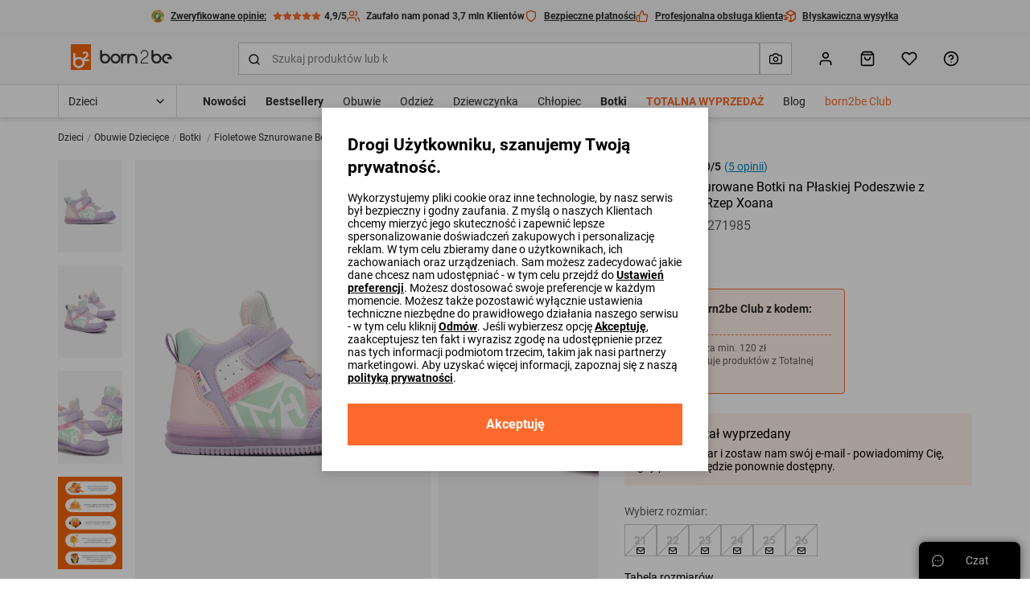

--- FILE ---
content_type: text/html; charset=UTF-8
request_url: https://born2be.pl/fioletowe-sznurowane-botki-na-plaskiej-podeszwie-z-zapieciem-na-rzep-xoana
body_size: 100701
content:
<!DOCTYPE html><html lang="pl"><head><meta charset="utf-8"/><script> var dataLayer = [{"page":{"categoryGender":"child","environment":"production","type":"product_view"},"sessionId":"69718a43c18b4","uid":"69718a43c186e","ecommerce":{"emailhash":"","detail":{"actionField":{"list":"Product Detail"},"products":[{"list":"Product Detail","position":1,"dimension14":"big","dimension43":"5.00","dimension44":"\u003C10","variant_id":"271985-21||271985-22||271985-23||271985-24||271985-25||271985-26","id":271985,"name":"Fioletowe Sznurowane Botki na Płaskiej Podeszwie z Zapięciem na Rzep Xoana","price":"24.99","brand":"inny","category":"Dzieci\/Obuwie Dziecięce\/Botki","variant":"fioletowy","metric1":"109.99","ean":"3100002696595","dimension2":"601","dimension8":"sale","dimension9":"false","dimension10":"false","dimension11":"21|22|23|24|25|26","dimension12":"0","dimension13":"71-80","dimension40":"Trwa promocja Wybrane produkty z Totalnej wyprzedaży","dimension41":"6","dimension42":"3","dimension15":"Zamek błyskawiczny","dimension16":"Imitacja skóry","dimension21":"Neutralny","dimension26":"Okrągły","dimension30":"Przejściowy","dimension32":"Skóra naturalna","dimension37":"Lekko ocieplany"}]}},"processType":"fullView"},{"ProductListing_array":[{"id":271985,"price":24.989999999999998,"currency":"PLN","name":"Fioletowe Sznurowane Botki na Płaskiej Podeszwie z Zapięciem na Rzep Xoana","qty":1}],"orderId":null,"orderValue":null,"PageGroup":"PDP","PromoCode":null},{"Email":"","SiteType":"d","CriteoProductIDList":[271985]},{"event":"ProducDetailPage","DomodiPDP_array":{"content_type":"product","id":271985,"name":"Fioletowe Sznurowane Botki na Płaskiej Podeszwie z Zapięciem na Rzep Xoana","content_category":"Botki","price":24.989999999999998,"sizes":["21","22","23","24","25","26"],"in_stock":true}}];</script><script> var TDConf = {"containerTagURL":"https:\/\/swrap.tradedoubler.com\/wrap","host":".tradedoubler.com\/wrap","subdomain":"swrap"}; TDConf.Config = [];</script><script>window.dataLayer = window.dataLayer || [];function gtag(){dataLayer.push(arguments);}gtag('consent', 'default', {"functionality_storage":"granted","ad_storage":"denied","analytics_storage":"denied","personalization_storage":"denied","ad_user_data":"denied","ad_personalization":"denied"});</script><!-- Google Tag Manager --><script>(function(w,d,s,l,i){w[l]=w[l]||[];w[l].push({'gtm.start':new Date().getTime(),event:'gtm.js'});var f=d.getElementsByTagName(s)[0],j=d.createElement(s),dl=l!='dataLayer'?'&l='+l:'';j.async=true;j.src='https://www.googletagmanager.com/gtm.js?id='+i+dl;f.parentNode.insertBefore(j,f);})(window,document,'script','dataLayer','GTM-PHRXNL9');</script><!-- End Google Tag Manager --><!-- Global site tag (gtag.js) - AdWords: --><script async src='https://www.googletagmanager.com/gtag/js?id=AW-952617729'></script><script>gtag('js', new Date());gtag('config', 'AW-952617729');</script><title>Fioletowe Sznurowane Botki na Płaskiej Podeszwie z Zapięciem na Rzep Xoana - Born2be</title><meta name="description" content="Botki Xoana na płaskiej podeszwie. Cholewka za kostkę."/><meta name="keywords" content=""/><meta name="facebook-domain-verification" content="fdpdgyhvnftiaketqhqktpiera4x4m"/><meta property="al:ios:url" content="pl.born2be"/><meta property="al:ios:app_store_id" content="1453391948"/><meta property="al:ios:app_name" content="Born2Be"/><meta property="og:title" content="Born2Be"/><meta property="og:type" content="website"/><meta property="al:android:url" content="https://born2be.pl/fioletowe-sznurowane-botki-na-plaskiej-podeszwie-z-zapieciem-na-rzep-xoana"/><meta property="al:android:package" content="pl.born2be"/><meta property="al:android:app_name" content="Born2Be"/><meta name="robots" content="index, follow" /><link rel="canonical" href="https://born2be.pl/fioletowe-sznurowane-botki-na-plaskiej-podeszwie-z-zapieciem-na-rzep-xoana"/><meta name="viewport" content="width=device-width, initial-scale=1"/><meta name="theme-color" content="#000"/><link href="/img/logos/born2be_v2/logo_16x16.png" type="image/png" sizes="16x16" rel="icon"/><link href="/img/logos/born2be_v2/logo_16x16.png" type="image/png" sizes="16x16" rel="shortcut icon"/><link href="/img/logos/born2be_v2/logo_32x32.png" type="image/png" sizes="32x32" rel="icon"/><link href="/img/logos/born2be_v2/logo_32x32.png" type="image/png" sizes="32x32" rel="shortcut icon"/><link href="/img/logos/born2be_v2/logo_180x180.png" rel="apple-touch-icon" sizes="180x180" type="image/x-icon"/><meta name="google-site-verification" content="SJH685bj5FCAdIlWnqfh9acNb4jNE8bGzJMY4Kz31b4" /><link href="https://born2be.pl/fioletowe-sznurowane-botki-na-plaskiej-podeszwie-z-zapieciem-na-rzep-xoana" hreflang="pl-pl" rel="alternate"/><link href="https://b2bcdn.aza.moda/" rel="preconnect"/><link href="https://www.google-analytics.com" rel="preconnect"/><link href="/aza_store_born2be/fonts/roboto-latin-ext_latin-regular.woff2" rel="preload" type="font/woff2" as="font" crossorigin="1"/><link href="/aza_store_born2be/fonts/roboto-latin-ext_latin-bold.woff2" rel="preload" type="font/woff2" as="font" crossorigin="1"/>
<style>
@font-face {
    font-family: 'Roboto';
    font-style: normal;
    font-weight: 400;
    src: url('/aza_store_born2be/fonts/roboto-latin-ext_latin-regular.woff2') format('woff2');
    font-display: swap;
}
@font-face {
    font-family: 'Roboto';
    font-style: normal;
    font-weight: 700;
    src: url('/aza_store_born2be/fonts/roboto-latin-ext_latin-bold.woff2') format('woff2');
    font-display: swap;
}
</style><meta name="p:domain_verify" content="6ab63e7d16a9cb5047c65a8e50d0b752"/><style>svg{display:none;}</style>
<style>.app-container{display:none;}.left-menu{display:none;}@media(min-width: 1200px){.container{max-width:1200px!important;}}@media(min-width: 1400px){.container{max-width:1400px!important;}}.filters-content-mobile{display:none;}</style><style>.add-review-content, #reviews-content-sidebar {transition: 0s; transform: translateX(120%);}html{box-sizing:border-box;-ms-overflow-style:scrollbar}*,::after,::before{box-sizing:inherit}.container{width:100%;padding-right:15px;padding-left:15px;margin-right:auto;margin-left:auto}@media (min-width:576px){.container{max-width:540px}}@media (min-width:768px){.container{max-width:720px}}@media (min-width:992px){.container{max-width:960px}}@media (min-width:1200px){.container{max-width:1140px}}.row{display:flex;flex-wrap:wrap;margin-right:-15px;margin-left:-15px}.col-12,.col-lg-6{position:relative;width:100%;padding-right:15px;padding-left:15px}.col-12{flex:0 0 100%;max-width:100%}@media (min-width:992px){.col-lg-6{flex:0 0 50%;max-width:50%}}.d-none{display:none!important}.d-block{display:block!important}.d-flex{display:flex!important}.d-inline-flex{display:inline-flex!important}.flex-column{flex-direction:column!important}.flex-wrap{flex-wrap:wrap!important}.flex-grow-1{flex-grow:1!important}.flex-shrink-0{flex-shrink:0!important}.justify-content-end{justify-content:flex-end!important}.justify-content-center{justify-content:center!important}.justify-content-between{justify-content:space-between!important}.align-items-start{align-items:flex-start!important}.align-items-center{align-items:center!important}.align-content-center{align-content:center!important}.align-self-center{align-self:center!important}@media (min-width:992px){.flex-lg-row{flex-direction:row!important}.flex-lg-column-reverse{flex-direction:column-reverse!important}}.m-0{margin:0!important}.mb-0{margin-bottom:0!important}.mt-1{margin-top:2px!important}.mb-1{margin-bottom:2px!important}.mt-2{margin-top:4px!important}.mr-2{margin-right:4px!important}.mb-2{margin-bottom:4px!important}.ml-2{margin-left:4px!important}.mt-3{margin-top:8px!important}.mr-3,.mx-3{margin-right:8px!important}.mb-3{margin-bottom:8px!important}.ml-3,.mx-3{margin-left:8px!important}.mt-4{margin-top:12px!important}.mr-4{margin-right:12px!important}.mb-4{margin-bottom:12px!important}.ml-4{margin-left:12px!important}.mt-5,.my-5{margin-top:16px!important}.mr-5,.mx-5{margin-right:16px!important}.mb-5,.my-5{margin-bottom:16px!important}.ml-5,.mx-5{margin-left:16px!important}.mt-6{margin-top:24px!important}.mb-6{margin-bottom:24px!important}.mt-7{margin-top:32px!important}.mb-7{margin-bottom:32px!important}.ml-7{margin-left:32px!important}.mt-8{margin-top:40px!important}.pl-0{padding-left:0!important}.pr-1{padding-right:2px!important}.pl-1{padding-left:2px!important}.p-2{padding:4px!important}.py-2{padding-top:4px!important}.px-2{padding-right:4px!important}.pb-2,.py-2{padding-bottom:4px!important}.px-2{padding-left:4px!important}.p-3{padding:8px!important}.pt-3,.py-3{padding-top:8px!important}.pr-3,.px-3{padding-right:8px!important}.pb-3,.py-3{padding-bottom:8px!important}.px-3{padding-left:8px!important}.p-4{padding:12px!important}.py-4{padding-top:12px!important}.px-4{padding-right:12px!important}.py-4{padding-bottom:12px!important}.pl-4,.px-4{padding-left:12px!important}.p-5{padding:16px!important}.pt-5,.py-5{padding-top:16px!important}.px-5{padding-right:16px!important}.pb-5,.py-5{padding-bottom:16px!important}.pl-5,.px-5{padding-left:16px!important}.p-6{padding:24px!important}.pt-6,.py-6{padding-top:24px!important}.py-6{padding-bottom:24px!important}.p-7{padding:32px!important}.pl-7{padding-left:32px!important}.pr-8{padding-right:40px!important}.m-n3{margin:-8px!important}.m-n4{margin:-12px!important}.m-auto{margin:auto!important}@media (min-width:992px){.mt-lg-1{margin-top:2px!important}.mr-lg-2{margin-right:4px!important}.mt-lg-3{margin-top:8px!important}.ml-lg-5{margin-left:16px!important}.mt-lg-8{margin-top:40px!important}.pb-lg-0{padding-bottom:0!important}.p-lg-5{padding:16px!important}.pt-lg-5{padding-top:16px!important}.pt-lg-7{padding-top:32px!important}.py-lg-10{padding-top:64px!important}.py-lg-10{padding-bottom:64px!important}}@media (min-width:1200px){.d-xl-none{display:none!important}.justify-content-xl-center{justify-content:center!important}.p-xl-4{padding:12px!important}}.collapse:not(.show){display:none}.w-100{width:100%!important}.h-100{height:100%!important}.modal{position:fixed;top:0;left:0;z-index:2001;display:none;width:100%;height:100%;overflow:hidden;outline:0}.modal-dialog{position:relative;width:auto;margin:.5rem}.modal-dialog-scrollable{display:flex;max-height:calc(100% - 1rem)}.modal-dialog-scrollable .modal-content{max-height:calc(100vh - 1rem);overflow:hidden}.modal-dialog-scrollable .modal-header{flex-shrink:0}.modal-dialog-scrollable .modal-body{overflow-y:auto}.modal-dialog-centered{display:flex;align-items:center;min-height:calc(100% - 1rem)}.modal-dialog-centered::before{display:block;height:calc(100vh - 1rem);content:""}.modal-dialog-centered.modal-dialog-scrollable{flex-direction:column;justify-content:center;height:100%}.modal-dialog-centered.modal-dialog-scrollable .modal-content{max-height:none}.modal-dialog-centered.modal-dialog-scrollable::before{content:none}.modal-content{position:relative;display:flex;flex-direction:column;width:100%;background-color:#fff;background-clip:padding-box;border:0 solid rgba(0,0,0,.2);border-radius:0;outline:0}.modal-header{display:flex;align-items:flex-start;justify-content:space-between;padding:0;border-bottom:0 solid #dcdcdc;border-top-left-radius:0;border-top-right-radius:0}.modal-body{position:relative;flex:1 1 auto;padding:0}@media (min-width:576px){.modal-dialog{max-width:480px;margin:1.75rem auto}.modal-dialog-scrollable{max-height:calc(100% - 3.5rem)}.modal-dialog-scrollable .modal-content{max-height:calc(100vh - 3.5rem)}.modal-dialog-centered{min-height:calc(100% - 3.5rem)}.modal-dialog-centered::before{height:calc(100vh - 3.5rem)}}@media (min-width:992px){.modal-lg,.modal-xl{max-width:720px}}@media (min-width:1200px){.modal-xl{max-width:1200px}}.dropdown{position:relative}.dropdown-menu{position:absolute;top:100%;left:0;z-index:1000;display:none;float:left;min-width:10rem;padding:.5rem 0;margin:.125rem 0 0;font-size:1rem;color:#2c2c2c;text-align:left;list-style:none;background-color:#fff;background-clip:padding-box;border:1px solid rgba(0,0,0,.15);border-radius:.25rem}.progress{display:flex;height:8px;overflow:hidden;font-size:.75rem;background-color:#ebebeb;border-radius:.25rem}.progress-bar{display:flex;flex-direction:column;justify-content:center;color:#fff;text-align:center;white-space:nowrap;background-color:#fb6a2c}.swiper-container{margin:0 auto;position:relative;overflow:hidden;list-style:none;padding:0;z-index:1}.swiper-container-vertical>.swiper-wrapper{-webkit-box-orient:vertical;-webkit-box-direction:normal;-webkit-flex-direction:column;-ms-flex-direction:column;flex-direction:column}.swiper-wrapper{position:relative;width:100%;height:100%;z-index:1;display:-webkit-box;display:-webkit-flex;display:-ms-flexbox;display:flex;-webkit-box-sizing:content-box;box-sizing:content-box}.swiper-wrapper{-webkit-transform:translate3d(0,0,0);transform:translate3d(0,0,0)}.swiper-slide{-webkit-flex-shrink:0;-ms-flex-negative:0;flex-shrink:0;width:100%;height:100%;position:relative}html{-webkit-text-size-adjust:100%}body{overflow-x:hidden;overflow-y:auto;margin:0}body,button,html,input,select{font-size:1rem;line-height:20px;font-family:Roboto,sans-serif!important;font-weight:400;color:#2c2c2c}img{vertical-align:middle;border-style:none;max-width:100%;height:auto}svg{display:inline-block;overflow:hidden;vertical-align:middle}table{border-collapse:collapse}label{display:inline-block}ul{margin-top:0;margin-bottom:8px}ul ul{margin-bottom:0}[hidden]{display:none!important}button,input[type=submit]{border:0}a{color:#2c2c2c;text-decoration:none}:root{--doc-height:100vh}.text-left{text-align:left!important}.text-right{text-align:right!important}.text-center{text-align:center!important}.text-underline{text-decoration:underline}.text-nowrap{white-space:nowrap}.text-line-through{text-decoration:line-through}.text-overflow-ellipsis{text-overflow:ellipsis}.font-weight-bold{font-weight:700}.font-weight-normal{font-weight:400}.font-xsmall{font-size:.625rem;line-height:12px}.font-small{font-size:.75rem;line-height:16px}.font-caption{font-size:.875rem;line-height:16px}.font-base{font-size:1rem;line-height:20px}.font-subtitle{font-size:1.125rem;line-height:24px}.h4{font-size:1.3125rem;line-height:28px}.h5{font-size:1.125rem;line-height:24px}.h6{font-size:1rem;line-height:20px}@media (min-width:576px){.font-sm-base{font-size:1rem;line-height:20px}}@media (min-width:992px){.font-lg-base{font-size:1rem;line-height:20px}.h2-lg{font-size:1.875rem;line-height:36px}}.h4,.h5,.h6,h1,h4{margin-top:0;margin-bottom:8px;color:#000}h1{font-size:2.25rem;line-height:44px}h4{font-size:1.3125rem;line-height:28px}b{font-weight:700}.line-clamp-2{display:-webkit-box;-webkit-line-clamp:2;-webkit-box-orient:vertical}.animation-pulse{animation:1s infinite pulse}@keyframes pulse{0%{opacity:1}50%{opacity:.5;color:#a5a5a5}100%{opacity:1}}.animation-dots:after{animation:1s infinite ellipsis;content:""}@keyframes ellipsis{0%{content:'.'}50%{content:'..'}100%{content:'...'}}.btn{display:inline-flex;align-items:center;position:relative;text-decoration:none;padding:12px;font-size:.875rem;line-height:16px;font-weight:700;color:#000;-webkit-appearance:none;border-radius:0}.btn svg{flex-shrink:0;height:16px;width:16px;margin-left:4px}.btn.btn--icon-left svg{margin-right:4px;margin-left:0}.btn--sm{padding:8px;font-size:.75rem;line-height:16px}.btn--lg{padding:16px;font-size:1rem;line-height:20px}.btn--lg svg{height:20px;width:20px;margin-left:8px}.btn--lg.btn--icon-left svg{margin-right:8px}@media (min-width:576px){.btn-sm--lg{padding:16px;font-size:1rem;line-height:20px}.btn-sm--lg svg{height:20px;width:20px;margin-left:8px}}@media (min-width:1400px){.btn-xxl--lg{padding:16px;font-size:1rem;line-height:20px}.btn-xxl--lg svg{height:20px;width:20px;margin-left:8px}}.btn--primary{background-color:#fb6a2c}.btn--primary,.btn--primary svg{color:#fff}.btn--secondary{color:#fff;background-color:#000}.btn--outline{background-color:transparent;box-shadow:inset 0 0 0 2px #000}.btn--link:not(.btn--icon){padding-left:0;padding-right:0;background-color:transparent}.btn--full-width{display:flex;width:100%;justify-content:center}.btn--icon svg{margin-left:0;margin-right:0}.modal-core .modal-content{padding:24px;box-shadow:0 2px 8px rgba(44,44,44,.1),0 4px 16px rgba(44,44,44,.1)}@media (min-width:992px){.modal-core .modal-content{padding:32px}}.modal-core .modal-dialog.modal-dialog-scrollable .modal-overlay{height:24px;background:linear-gradient(180deg,rgba(255,255,255,.3) 0,#fff 93%)}.modal-core .modal-dialog.modal-dialog-scrollable .modal-bottom{margin-top:0!important}.modal.modal-animation{opacity:0}@media (max-width:991px){.modal-core .modal-dialog-centered .modal-content{margin:0 8px}.modal-core .modal-dialog.modal-dialog-scrollable,.modal-core .modal-dialog.modal-dialog-scrollable .modal-content{max-height:100vh}.modal.modal-animation{transform:translate3d(0,100%,0)}}.icon{display:inline-block;fill:currentColor;color:#000}.icon-size-3{width:12px;height:12px}.icon-size-4{width:16px;height:16px}.icon-size-5{width:20px;height:20px}.icon-size-6{width:24px;height:24px}.primary-color{color:#fb6a2c}.primary-dark-color{color:#df5216}.secondary-dark-color{color:#0084bd}.promo-color{color:#ef1714}.success-color{color:#1ab20b}.danger-color{color:#ef1714}.white-color{color:#fff}.black-color{color:#000}.gray-500-color{color:#a5a5a5}.gray-700-color{color:#5d5d5d}.bg-white{background-color:#fff}.bg-black{background-color:#000}.bg-black-5{background-color:rgba(0,0,0,.5)}.bg-gray-100{background-color:#f6f6f6}.bg-gray-200{background-color:#ebebeb}.bg-gray-300{background-color:#dcdcdc}.bg-primary{background-color:#fb6a2c}.bg-secondary-1{background-color:rgba(40,169,255,.1)}.bg-success-1{background-color:rgba(26,178,11,.1)}.bg-primary-1{background-color:rgba(251,106,44,.1)}.bg-white-8{background-color:rgba(255,255,255,.8)}.bg-white-7{background-color:rgba(255,255,255,.7)}.bg-success{background-color:#1ab20b}.switch{display:inline-flex;align-items:center;margin-bottom:0}.switch input{position:absolute;visibility:hidden}.switch .switch-toggle{background:#fff;border-radius:12px;width:40px;height:20px;position:relative;border:1px solid #c9c9c9}.switch .switch-toggle:before{display:block;position:absolute;content:'';background:#000;border-radius:50%;width:12px;height:12px;top:3px;left:3px}.switch--sm .switch-toggle{width:32px;height:16px}.switch--sm .switch-toggle:before{width:8px;height:8px}.field{width:100%}.field .field-group{position:relative;display:flex}.field .field-input,.field .field-label{color:#838383;font-size:.875rem;line-height:16px}.field .field-label{padding:0 4px;position:absolute;background:#fff;font-weight:400;left:8px;top:50%;transform:translateY(-50%);max-width:calc(100% - 12px)}.field .field-left-icon~.field-label{left:38px}.field .field-left-icon~.field-input{padding-left:40px}.field .field-left-icon~.field-input:-webkit-autofill+.field-label{left:8px}.field .field-input{padding:12px;outline:0;background:#fff;border:0;border-radius:0;box-shadow:inset 0 0 0 1px #c9c9c9;width:100%;-webkit-appearance:none}.field .field-input:-webkit-autofill:not(select),.field .field-input:not(:placeholder-shown):not(select){box-shadow:inset 0 0 0 1px #000}.field .field-input:-webkit-input-placeholder{opacity:0}.field.select:not(.field--filled) select{color:#838383}.field.select select option{color:#000}.field select.field-input{background-repeat:no-repeat;background-position:right 12px top 50%;padding-right:32px}.field select.field-input~.field-additional-icon{display:none}.field select.field-input{-webkit-appearance:none;-moz-appearance:none;background-image:url("data:image/svg+xml,%3Csvg width='16' height='16' viewBox='0 0 16 16' fill='none' xmlns='http://www.w3.org/2000/svg'%3E%3Cpath fill-rule='evenodd' clip-rule='evenodd' d='M3.52858 5.5286C3.78892 5.26825 4.21103 5.26825 4.47138 5.5286L7.99998 9.05719L11.5286 5.5286C11.7889 5.26825 12.211 5.26825 12.4714 5.5286C12.7317 5.78895 12.7317 6.21106 12.4714 6.47141L8.47139 10.4714C8.21104 10.7318 7.78893 10.7318 7.52858 10.4714L3.52858 6.47141C3.26823 6.21106 3.26823 5.78895 3.52858 5.5286Z' fill='black'/%3E%3C/svg%3E%0A")!important}.field select.field-input::-ms-expand{display:none}.field .field-input:-webkit-autofill+.field-label,.field .field-input:not(:placeholder-shown)+.field-label{top:0;font-size:.625rem;line-height:12px}.field .field-input:-webkit-autofill,.field .field-input:-webkit-autofill+.field-label,.field .field-input:not(:placeholder-shown),.field .field-input:not(:placeholder-shown)+.field-label{color:#000}.field .field-additional-icon{margin:0 12px}.checkbox-container .checkbox-input{height:1px;width:1px}.checkbox-container .checkbox-input:checked~.checkbox-box{border-color:#000}.checkbox-container .checkbox-input:checked~.checkbox-box svg{visibility:visible}.checkbox-container .checkbox-input:disabled~*{opacity:.5}.checkbox-container .checkbox-input:disabled~.checkbox-label{color:#a5a5a5}.checkbox-container .checkbox-box{padding:1px;border:1px solid #c9c9c9}.checkbox-container .checkbox-label a{text-decoration:underline}.position-relative{position:relative}.position-absolute{position:absolute}.position-sticky{position:sticky}.position-fixed{position:fixed}.overflow-y-auto{overflow-y:auto}.box-sizing-content-box{box-sizing:content-box}.center-vertical{top:50%;transform:translateY(-50%)}.z-1000{z-index:1000}.z-100{z-index:100}.z-10{z-index:10}.z-1{z-index:1}.left-0{left:0}.right-0{right:0}.bottom-0{bottom:0}.top-0{top:0}.top-3{top:8px}.overflow-hidden{overflow:hidden}.overflow-x-hidden{overflow-x:hidden}.opacity-0{opacity:0}.radius-0{border-radius:0}.radius-2{border-radius:2px}.radius-4{border-radius:4px}.radius-15{border-radius:15px}.radius-circle{border-radius:50%}.overlay-left{background:linear-gradient(to right,#fff 0,rgba(255,255,255,0) 100%)}.overlay-right{background:linear-gradient(to left,#fff 0,rgba(255,255,255,0) 100%)}.b-container{max-width:1400px;margin-right:auto;margin-left:auto}.visibility-hidden{visibility:hidden}.border-0{border:0}.border-l{border-left:1px solid}.border-r{border-right:1px solid}.border-b{border-bottom:1px solid}.border-t{border-top:1px solid}.border{border:1px solid}.border-dashed{border:1px dashed}.border-b-dashed{border-bottom:1px dashed}.border-width-2{border-width:2px}.border-primary{border-color:#fb6a2c}.border-gray-300{border-color:#dcdcdc}.border-gray-400{border-color:#c9c9c9}.h-1px{height:1px}.w-7{width:32px}.h-7{height:32px}.h-10{height:64px}.divider-gray-200{border-bottom:1px solid #ebebeb}.h-5{height:16px}.min-w-5{min-width:16px}.min-w-7{min-width:32px}.min-w-9{min-width:48px}.translate-50x--50y{transform:translate(50%,-50%)}.translate-50x-50y{transform:translate(50%,50%)}.translateY-100{transform:translateY(100%)}.translate-100x--50y{transform:translate(100%,-50%)}.translateY--50{transform:translateY(-50%)}.container-responsive{max-width:100%;margin-right:auto;margin-left:auto}@media (max-width:575.98px){.container-responsive{padding-left:16px;padding-right:16px}}@media (min-width:576px){.container-responsive{max-width:536px}}@media (min-width:768px){.container-responsive{max-width:704px}}@media (min-width:992px){.container-responsive{max-width:943px}}@media (min-width:1200px){.w-xl-auto{width:auto}.container-responsive{max-width:1136px}}@media (min-width:1400px){.container-responsive{max-width:1328px}}.object-fit-contain{object-fit:contain}.w-224px{width:224px}.w-300px{width:300px}.top-full{top:100%}.h-534px{height:534px}.alert{display:none}.alert.show{display:flex}.alert-close{background-color:initial}.slide-btn--overlay{width:100px}.gap-3{gap:8px}.gap-4{gap:12px}.gap-5{gap:16px}.gap-7{gap:32px}.row-gap-2{row-gap:4px}.row-gap-4{row-gap:12px}.row-gap-5{row-gap:16px}.row-gap-6{row-gap:24px}.column-gap-2{column-gap:4px}.column-gap-3{column-gap:8px}.column-gap-5{column-gap:16px}.column-gap-1{column-gap:2px}.column-gap-4{column-gap:12px}@media (min-width:1200px){.column-gap-xl-8{column-gap:40px}}.ds-table thead tr th{padding:16px 12px;border-bottom:1px solid #dcdcdc}.ds-table thead.ds-table--bold-divider tr th{border-bottom-width:2px}.ds-table tbody tr td{height:50px;padding:8px 12px;border-bottom:1px solid #dcdcdc}.shadow-sm{box-shadow:0 2px 4px rgba(44,44,44,.05),0 2px 8px rgba(44,44,44,.1)}.shadow{box-shadow:0 2px 8px rgba(44,44,44,.1),0 4px 16px rgba(44,44,44,.1)}[data-toggle=collapse]:not(.collapsed) svg.collapse-arrow-icon{transform:rotateX(180deg)}.d-grid{display:grid}.grid-cols-2{grid-template-columns:repeat(2,minmax(0,1fr))}.grid-cols-4{grid-template-columns:repeat(4,minmax(0,1fr))}@media (min-width:768px){.grid-md-cols-4{grid-template-columns:repeat(4,minmax(0,1fr))}}@media (min-width:992px){.column-gap-lg-5{column-gap:16px}.grid-lg-cols-5{grid-template-columns:repeat(5,minmax(0,1fr))}}.outline{outline-style:solid}.outline-1px{outline-width:1px}.outline-2px{outline-width:2px}.outline-offset--1px{outline-offset:-1px}.outline-offset--2px{outline-offset:-2px}.outline-gray-400{outline-color:#c9c9c9}.outline-primary{outline-color:#fb6a2c}.skeleton{background:linear-gradient(90deg,#ebebeb 0,#f6f6f6 100%)}:root{--gray-100-color:#F6F6F6;--gray-200-color:#EBEBEB;--gray-300-color:#dcdcdc;--gray-400-color:#C9C9C9;--gray-500-color:#A5A5A5;--gray-600-color:#838383;--gray-700-color:#5D5D5D;--gray-800-color:#4A4A4A;--gray-900-color:#2C2C2C;--primary-color:#FB6A2C;--primary-color-rgb:251,106,44}.desktop-menu-content .menu-container{height:40px}.desktop-menu-content ul{list-style:none;padding:0}.desktop-categories-menu{position:static;float:left;clear:both}.desktop-categories-menu .desktop-menu-item{display:flex}.desktop-categories-menu>li{position:static;padding:0 12px}.desktop-categories-menu>li:nth-of-type(1){padding:0 12px 0 0}.desktop-categories-menu>li>a{display:flex;text-decoration:none;color:#2c2c2c;font-weight:400;font-size:.875rem;line-height:16px;height:100%;align-items:center;white-space:nowrap}.desktop-menu-item:not(.subcategories-header){max-width:100%;height:100%;align-items:center}.desktop-menu-item.subcategories-header{color:#000;font-size:.875rem;line-height:16px;font-weight:700;margin-bottom:4px;height:18px}.desktop-menu-item.subcategories-header:nth-child(n+2){margin-top:12px}.desktop-menu-item .menu-item-icon{max-width:100%;display:block}.desktop-menu-item.menu-banner{max-width:100%}.desktop-menu-item.highlight-red>a{color:#ef1714!important}.desktop-menu-item.highlight-orange>a{color:#fb6a2c!important}.desktop-menu-item.font-bold>a{font-weight:700!important}.desktop-menu-item .icon-image{border:1px solid #dcdcdc;overflow:hidden;margin:0 auto 8px;border-radius:50%}.desktop-menu-item .icon-image.icon-image-medium{height:62px;width:62px}.desktop-menu-item .icon-image img{padding:2px;border-radius:50%}.desktop-categories-column{border-top:2px solid #f6f6f6;position:absolute;top:100%;left:0;right:0;background:#fff;width:100%;padding:24px;display:none}.desktop-categories-column .desktop-subcategory-list>.desktop-menu-column:first-child .categories-submenu.column{padding-left:12px}.desktop-categories-column .menu-banner{width:100%}.desktop-menu-column{display:flex}.desktop-menu-column .categories-submenu{padding:4px 24px 16px}.desktop-menu-column .categories-submenu .desktop-menu-link.image img{border:2px solid #ebebeb}.desktop-menu-column .categories-submenu .subcategories-header .desktop-menu-link{display:block}.desktop-menu-column .categories-submenu.has-separator{border-left:1px solid #dcdcdc}.desktop-menu-column .categories-submenu a.desktop-menu-link:not(.menu-item-icon):not(.image){display:flex}.desktop-menu-column a.menu-item-icon{box-shadow:none;margin:8px 0!important}.desktop-menu-column a.menu-item-icon .text-center{position:absolute;width:100%;white-space:nowrap;display:flex;justify-content:center;align-items:center;flex-direction:column}.desktop-menu-column li.menu-item-icon:not(:first-child) a.menu-item-icon{margin:24px 0 8px!important}.desktop-subcategory-list{padding:0;min-width:max-content}.desktop-subcategory-list .desktop-menu-item{position:relative}.desktop-subcategory-list .desktop-menu-item.subcategories-header a{margin:0 2px 0 0}.desktop-subcategory-list .desktop-menu-item.subcategories-header a div{font-size:.875rem;line-height:16px;letter-spacing:.05em}.desktop-subcategory-list .desktop-menu-item.menu-banner .desktop-menu-link{margin:0;padding:0 0 12px}.desktop-subcategory-list .desktop-menu-item .desktop-menu-link{align-items:center;text-decoration:none;color:#000;display:block;padding:2px 0;margin:4px 0 0;font-size:.875rem;line-height:16px}#b-c-popup .settings-cookie-desktop{display:block}#b-c-popup .settings-cookie-mobile{display:none}@media (max-width:767px){#b-c-popup .cookie-info{height:200px;overflow-y:auto;padding-right:16px}#b-c-popup .settings-cookie-desktop{display:none}#b-c-popup .settings-cookie-mobile{display:block}}#b-c-popup a{text-decoration:underline}#b-c-popup #content-preferences{display:none}#b-c-popup .content-accept-checkbox-preferences{height:240px;overflow-y:auto}@media (min-width:300px){#b-c-popup .content-accept-checkbox-preferences{height:280px}}@media (min-width:767px){#b-c-popup .content-accept-checkbox-preferences{height:265px}}.help-chat-button-container{box-shadow:0 0 12px 0 rgba(0,0,0,.5);height:46px;right:12px;display:none}.help-chat-button-container .help-chat-button-label{min-width:75px}.help-chat-button-container .help-chat-button-icon{background-size:contain;width:15px;height:15px;background-image:url("data:image/svg+xml,%3Csvg width='24' height='24' viewBox='0 0 24 24' fill='none' xmlns='http://www.w3.org/2000/svg'%3E%3Cpath d='M12 0.420898C5.60063 0.420898 0.421059 5.59959 0.421059 11.9998C0.421059 14.0308 0.950747 16.0144 1.95659 17.7639L0.464699 22.3968C0.360634 22.7198 0.446147 23.0738 0.68608 23.3138C0.923715 23.5514 1.2769 23.6401 1.60305 23.5352L6.23597 22.0433C7.98547 23.0491 9.96906 23.5788 12 23.5788C18.3994 23.5788 23.579 18.4001 23.579 11.9998C23.579 5.60047 18.4003 0.420898 12 0.420898ZM12 21.7696C10.1655 21.7696 8.37734 21.2577 6.82874 20.2894C6.60594 20.1501 6.32926 20.1125 6.07184 20.1954L2.72745 21.2724L3.80449 17.928C3.88612 17.6743 3.85167 17.3973 3.71032 17.1711C2.74211 15.6225 2.23027 13.8343 2.23027 11.9998C2.23027 6.61285 6.61301 2.23011 12 2.23011C17.387 2.23011 21.7697 6.61285 21.7697 11.9998C21.7697 17.3868 17.387 21.7696 12 21.7696ZM13.1308 11.9998C13.1308 12.6242 12.6246 13.1306 12 13.1306C11.3754 13.1306 10.8692 12.6242 10.8692 11.9998C10.8692 11.3753 11.3754 10.8691 12 10.8691C12.6246 10.8691 13.1308 11.3753 13.1308 11.9998ZM17.6538 11.9998C17.6538 12.6242 17.1476 13.1306 16.523 13.1306C15.8985 13.1306 15.3923 12.6242 15.3923 11.9998C15.3923 11.3753 15.8985 10.8691 16.523 10.8691C17.1476 10.8691 17.6538 11.3753 17.6538 11.9998ZM8.60774 11.9998C8.60774 12.6242 8.10155 13.1306 7.47698 13.1306C6.85259 13.1306 6.34622 12.6242 6.34622 11.9998C6.34622 11.3753 6.85259 10.8691 7.47698 10.8691C8.10155 10.8691 8.60774 11.3753 8.60774 11.9998Z' fill='%23FFF'/%3E%3C/svg%3E%0A")}.help-chat-button-container:not(.is-mobile){border-radius:8px 8px 0 0}.ds-loader-icon{display:inline-block;width:64px;height:64px}.ds-loader-icon:after{content:" ";display:block;width:46px;height:46px;margin:2px;border-radius:50%;border:5px solid #fff;border-color:#fff transparent;animation:1.2s linear infinite lds-dual-ring}@keyframes lds-dual-ring{0%{transform:rotate(0)}100%{transform:rotate(360deg)}}.product-select-size-box{outline:#c9c9c9 solid 1px;outline-offset:-1px;min-width:40px}body,button,html,input,select{outline:0}.background-search-tint,.background-tint{background:#000;display:none;height:100%;left:0;opacity:.4;position:fixed;top:0;width:100%;z-index:98}.background-search-tint{z-index:30}.breadcrumbs{font-size:.75rem;line-height:16px}.breadcrumbs ul{border:0;background-color:#fff;padding-right:0;padding-bottom:0;padding-top:12px;margin:0;overflow:hidden;list-style:none;border-style:solid;border-color:#dcdcdc;-webkit-border-radius:3px;border-radius:3px;display:inline-block}.breadcrumbs ul>:first-child:before{content:" ";margin:0}.breadcrumbs ul>:before{content:"/";color:#a5a5a5;margin:0 4px 0 8px;position:relative;top:1px}.breadcrumbs ul li{float:none;display:inline-block;text-transform:uppercase}.breadcrumbs ul li a{color:#28a9ff}.app-container{display:none}.search-label-animation::after{content:'|';color:#000;animation:1s step-end infinite cursor-blink}@keyframes cursor-blink{from,to{color:transparent}50%{color:#000}}@media (max-width:768px){#search-form-input{font-size:16px!important}}.product-colors-slide .product-colors-item{width:52px}.product-colors-slide .product-colors-item--active img{outline:#fb6a2c solid 2px;outline-offset:-2px}.product-view-page[data-size-type=international] .size-value-producer,.product-view-page[data-size-type=international]~* .size-value-producer{display:none}.product-view-page[data-size-type=international] .size-type-producer,.product-view-page[data-size-type=international]~* .size-type-producer{color:#a5a5a5}.product-view-page[data-size-type=international] .model-size-producer{display:none}.desktop-product-view .breadcrumbs ul{padding:0}.desktop-product-view .breadcrumbs li{text-transform:none}.desktop-product-view .breadcrumbs li:before{margin:0 4px}.desktop-product-view .breadcrumbs a{font-size:.75rem;line-height:16px;color:#2c2c2c}.products-zoom .products-zoom-container{max-width:915px}.products-zoom .products-zoom-container .thumb-container{width:60px}.products-zoom .products-zoom-container .thumb-container .active{box-shadow:0 2px 0 0 #000}.product-right{width:400px}@media (max-width:1399.98px){.product-right{width:432px}}.product-slider-thumbs{max-height:596px;width:96px}.product-slider-thumbs .swiper-slide{height:auto!important}.product-slider .product-slider-item{width:496px}@media (max-width:1399.98px){.product-slider-thumbs{max-height:509px;width:80px}.product-slider .product-slider-item{width:368px}}@media (max-width:1199.98px){.product-slider-thumbs{max-height:417px;width:64px}.product-slider .product-slider-item{width:384px}}</style>    <meta property="og:type" content="product">
    <meta property="product:retailer_part_no" content="271985">
    <meta property="og:image" content="https://b2bcdn.aza.moda/pdp-catalog/31/00/00/26/96/3100002696595/4.jpg">
    <meta property="og:title" content="Fioletowe Sznurowane Botki na Płaskiej Podeszwie z Zapięciem na Rzep Xoana">
    <meta property="og:description" content="Botki Xoana na płaskiej podeszwie. Cholewka za kostkę.">
    <meta property="og:site_name" content="Born2be">
    <meta property="og:url"
          content="https://born2be.pl/fioletowe-sznurowane-botki-na-plaskiej-podeszwie-z-zapieciem-na-rzep-xoana">
    <meta property="product:category" content="Botki">
    <meta property="product:price:amount" content="109.99">
    <meta property="product:price:sale_amount" content="24.99">
    <meta property="product:original_price:amount" content="109.99">
<meta property="product:snr_keywords" content="lastPairs"/><meta property="product:rate:amount" content="24.99"/><link rel='manifest' href='/manifest.json?v=1768901010'>

    <script>var toasts = [];</script>
</head>
<body class="no-js">
<!-- Google Tag Manager (noscript) --><noscript><iframe src="https://www.googletagmanager.com/ns.html?id=GTM-PHRXNL9" height="0" width="0" style="display:none;visibility:hidden"></iframe></noscript><!-- End Google Tag Manager (noscript) --><div class="background-tint"></div><div class="background-search-tint"></div>
<div id="deep-link-container" class="app-container position-relative z-100 p-4 bg-white align-items-center" data-store-url="https%3A%2F%2Fborn2be.pl">
    <div id="app-close"><svg width="16" height="16" class="icon icon-size-5 gray-700-color"><use href="#icon-svg-close"></use></svg></div><div class="app-logo ml-4"><svg xmlns="http://www.w3.org/2000/svg" viewBox="0 0 32 32" width="32" height="32">
  <g>
    <rect width="32" height="32" rx="5" ry="5" fill="#f46308" />
    <path fill="#fff" d="M14.07,14.99c-1.24,0-2.31.44-3.18,1.32-.88.88-1.32,1.94-1.32,3.17s.44,2.3,1.32,3.17c.88.88,1.94,1.31,3.18,1.31s2.3-.43,3.18-1.31c.88-.87,1.32-1.93,1.32-3.17s-.44-2.29-1.32-3.17c-.88-.88-1.94-1.32-3.18-1.32M14.07,12.3c1.98,0,3.67.7,5.07,2.11l.04.04c1.29-1.23,2.59-2.46,3.86-3.72,1.33-1.32.54-3.15-1.09-3.15-.48,0-.92.19-1.24.5-.19.18-.26.32-.51.44-.14.07-.31.11-.48.11-.62,0-1.13-.5-1.13-1.13,0-.19.05-.36.13-.52.11-.22.38-.48.57-.64.71-.63,1.64-1,2.66-1,1.74,0,3.22,1.1,3.78,2.65.4,1.09.33,2.49-.31,3.47-.36.55-.93,1.01-1.4,1.47l-2.49,2.4h4.26c.1,0,.2,0,.29,0,.58.04,1.03.53,1.03,1.12s-.49,1.11-1.11,1.12c-.02,0-.03,0-.05,0h-4.96c.16.61.25,1.25.25,1.93,0,1.98-.7,3.68-2.1,5.08-1.4,1.4-3.09,2.1-5.07,2.1s-3.67-.7-5.07-2.1c-1.4-1.4-2.1-3.1-2.1-5.08,0-3.66,0-7.32,0-10.98,0-.73.6-1.33,1.33-1.33h0c.73,0,1.33.6,1.33,1.33v5.4c1.29-1.07,2.79-1.6,4.51-1.6Z"/>
  </g>
</svg></div>    <div class="app-description flex-grow-1 ml-3">
        <div class="app-shop-name font-weight-bold font-caption black-color">Aplikacja born2be.pl</div><div class="font-small gray-700-color">buty, moda, zakupy</div>    </div>
    <a href="/fioletowe-sznurowane-botki-na-plaskiej-podeszwie-z-zapieciem-na-rzep-xoana" id="app-button" class="btn btn--secondary btn--sm ml-4" rel="nofollow">Otwórz</a></div>

<script>function getMobileOperatingSystem() {var userAgent = navigator.userAgent || navigator.vendor || window.opera;if (userAgent.match(/iPad/i) || userAgent.match(/iPhone/i) || userAgent.match(/iPod/i)) {return "iOS";}else if (userAgent.match(/Android/i)) {return "Android";}else {return "unknown";}}</script><script>
        function deepLink() {
            var deepLinkCancelTime = localStorage.getItem("deepLinkCancelTime");
            var currentTime = Math.round(new Date().getTime() / 1000);
            var timeYesterday = currentTime - (24 * 3600);

            if ((localStorage.getItem("deepLinkRedirect") === "true" || localStorage.getItem("deepLinkRedirect") == null) || (deepLinkCancelTime == null || timeYesterday > deepLinkCancelTime)) {
                var appContainer = document.getElementById("deep-link-container");
                var linkAccept = document.getElementById("app-button");
                var linkCancel = document.getElementById("app-close");
                setUtmParamsStorage();
                var utmParamsUrl = getUtmParamsFromUrl();
                var url = "https://born2be.dynalinks.app/?link=" + appContainer.dataset.storeUrl + encodeURIComponent("/?" + utmParamsUrl) +"&efr=true&apn=pl.born2be&ibi=pl.born2be&isi=1453391948&referrer=" + encodeURIComponent(utmParamsUrl);

                window.addEventListener("DOMContentLoaded", function () {
                    var footerIconElements = document.getElementsByClassName("footer-mobile-app");
                    for (var i = 0; i < footerIconElements.length; i++) {
                        footerIconElements[i].href = url;
                    }
                });
                linkAccept.href = url;

                if (getMobileOperatingSystem() !== "unknown") {
                    appContainer.classList.add("d-flex");
                    localStorage.setItem("deepLinkRedirect", true);

                    linkCancel.addEventListener("click", function() {
                        currentTime = "" + currentTime;

                        localStorage.setItem("deepLinkCancelTime", currentTime);
                        appContainer.classList.remove("d-flex");
                        localStorage.setItem("deepLinkRedirect", false);
                    });
                }
            }
        }
        var deepLinkUtmParams = ["utm_source", "utm_medium", "utm_campaign", "utm_term", "utm_content"];
        var prefixUtmParamsStorage = "deeplink_";

        function getUtmParamsFromUrl() {
            var locationSearch = window.location.search.replace("?", "").split("&");
            var result = {};
            var searchParams = {};

            locationSearch.forEach(function (param) {
                param = param.split("=");
                searchParams[param[0]] = param[1];
            });
            var gclidStorage = localStorage.getItem(prefixUtmParamsStorage + "gclid");
            if (searchParams["gclid"] !== undefined || gclidStorage) {
               result["gclid"] = searchParams["gclid"] || gclidStorage;

               return serialize(result);
            }

            deepLinkUtmParams.forEach(function (utmParam) {
                var searchParamStorage = localStorage.getItem(prefixUtmParamsStorage + utmParam);
                if (searchParams[utmParam] === undefined && !searchParamStorage) {
                    return;
                }

                result[utmParam] = searchParams[utmParam] || searchParamStorage;
            });

            var isEmptyResult = isEmpty(result);
            if (isEmptyResult && document.referrer !== "") {
                result["utm_source"] = document.referrer;
            }

            if (isEmptyResult && document.referrer === "") {
                result["utm_source"] = window.location.host;
            }

            if (result["utm_medium"] === undefined) {
                result["utm_medium"] = "website";
            }

            if (result["utm_campaign"] === undefined) {
                result["utm_campaign"] = window.location.href;
            }

            return serialize(result);
        }

        function isEmpty(obj) {
            for(var prop in obj) {
                if(obj.hasOwnProperty(prop)) {
                    return false;
                }
            }

            return JSON.stringify(obj) === JSON.stringify({});
        }

        function serialize(obj) {
            var str = [];
            for (var p in obj) {
                if (obj.hasOwnProperty(p)) {
                    str.push(encodeURIComponent(p) + "=" + encodeURIComponent(obj[p]));
                }
            }

            return str.join("&");
        }

        function setUtmParamsStorage() {
            var isUTM = false;
            var locationSearch = window.location.search.replace("?", "").split("&");
            var searchParams = {};

            locationSearch.forEach(function (param) {
                param = param.split("=");
                searchParams[param[0]] = param[1];
            });

            if (searchParams["gclid"] !== undefined) {
                localStorage.setItem(prefixUtmParamsStorage + "gclid", searchParams["gclid"]);
                deepLinkUtmParams.forEach(function (utmParam) {
                    localStorage.removeItem(prefixUtmParamsStorage + utmParam);
                });

                return;
            }
            deepLinkUtmParams.forEach(function (utmParam) {
                if (searchParams[utmParam] === undefined) {
                    return;
                }
                isUTM = true;
                localStorage.setItem(prefixUtmParamsStorage + utmParam, searchParams[utmParam]);
            });

            if (isUTM) {
                localStorage.removeItem(prefixUtmParamsStorage + "gclid");
            }
        }

        (function() {
            deepLink();
        })()
        </script>
<div class="position-relative z-1000 bg-gray-100">
    <div class="b-container">
        <div class="swiper-container trust-signs-slider" data-prev-class="trust-signs-top-slider-prev" data-next-class="trust-signs-top-slider-next">
            <div class="d-flex position-absolute left-0 top-0 p-3 z-100 cursor-pointer d-xl-none trust-signs-top-slider-prev"><svg width="16" height="16" class="icon gray-500-color"><use href="#icon-svg-chevron-left"></use></svg></div>            <div class="swiper-wrapper p-3 p-xl-4 column-gap-xl-8 justify-content-xl-center">
                                    <div class="swiper-slide d-flex align-items-center w-xl-auto justify-content-center">
                        <div class="d-flex mr-3"><img src="/aza_store_born2be/ds_icons/ekomi/ekomi_gold_pl.png" height="16" width="16" loading="lazy" alt="ekomi"/></div><div class="font-small d-flex font-weight-bold"><a href="https://www.ekomi-pl.com/opinie-born2be.html" class="text-underline" target="_blank" data-toggle="modal" data-target=".ekomi-modal">Zweryfikowane opinie:</a><div class="d-flex ml-3"><div class="d-flex align-items-center"><svg width="16" height="16" class="icon primary-color icon-size-3"><use href="#icon-svg-star-fill"></use></svg><svg width="16" height="16" class="icon primary-color icon-size-3"><use href="#icon-svg-star-fill"></use></svg><svg width="16" height="16" class="icon primary-color icon-size-3"><use href="#icon-svg-star-fill"></use></svg><svg width="16" height="16" class="icon primary-color icon-size-3"><use href="#icon-svg-star-fill"></use></svg><svg width="16" height="16" class="icon primary-color icon-size-3"><use href="#icon-svg-star-fill"></use></svg></div><div class="font-weight-bold ml-2">4,9/5</div></div></div>                    </div>
                                    <div class="swiper-slide d-flex align-items-center w-xl-auto justify-content-center">
                        <div class="d-flex mr-3"><svg width="16" height="16" class="icon primary-dark-color"><use href="#icon-svg-people"></use></svg></div><div class="font-small d-flex font-weight-bold">Zaufało nam ponad 3,7 mln Klientów</div>                    </div>
                                    <div class="swiper-slide d-flex align-items-center w-xl-auto justify-content-center">
                        <div class="d-flex mr-3"><svg width="16" height="16" class="icon primary-dark-color"><use href="#icon-svg-shield-lock"></use></svg></div><div class="font-small d-flex font-weight-bold"><a href="/metody-platnosci" class="text-underline">Bezpieczne płatności</a></div>                    </div>
                                    <div class="swiper-slide d-flex align-items-center w-xl-auto justify-content-center">
                        <div class="d-flex mr-3"><svg width="16" height="16" class="icon primary-dark-color"><use href="#icon-svg-hand-thumbs-up"></use></svg></div><div class="font-small d-flex font-weight-bold"><a href="/pomoc" class="text-underline">Profesjonalna obsługa klienta</a></div>                    </div>
                                    <div class="swiper-slide d-flex align-items-center w-xl-auto justify-content-center">
                        <div class="d-flex mr-3"><svg width="16" height="16" class="icon primary-dark-color"><use href="#icon-svg-parcel"></use></svg></div><div class="font-small d-flex font-weight-bold"><a href="/koszt-dostawy" class="text-underline">Błyskawiczna wysyłka</a></div>                    </div>
                            </div>
            <div class="trust-signs-slider-next d-flex position-absolute right-0 top-0 p-3 z-100 cursor-pointer d-xl-none trust-signs-top-slider-next"><svg width="16" height="16" class="icon gray-500-color"><use href="#icon-svg-chevron-right"></use></svg></div>        </div>
    </div>
    <div class="bg-gray-200 w-100 h-1px"></div></div>

<div class="sticky-header position-relative top-0 z-100 shadow-sm">
    <div class="bg-gray-100 position-relative">
        <div class="container-responsive d-flex align-items-center h-10">
            <div class="header-logo-container w-224px pl-5">
                <a href="/" title="Strona główna" class="d-inline-flex"><img src="/img/logos/born2be_v2/logo.png?v=3" class="h-7" height="32" alt=""/></a>            </div>
            <div class="flex-grow-1">
                <form method="post" accept-charset="utf-8" class="header-search-form d-flex flex-column flex-lg-row gap-3 position-relative" action="/products/search"><div style="display:none;"><input class="field-input " type="hidden" placeholder=" " name="_method" value="POST"><input class="field-input " type="hidden" placeholder=" " name="_csrfToken" autocomplete="off" value="7a09264b138d4f5b135c175a0a8edccf38abd8d82f48c28286d71a15c4c69ac69589b119a592426c5f02a33cc5eca2c0f68903b5c11e851de9ba9b3f63fcc920"></div><div class="search-buttons-container"><div id="search-btn" class="cursor-pointer p-4 align-content-center font-caption font-weight-bold outline outline-1px outline-offset--1px outline-gray-400 bg-white text-nowrap d-none"><span>Według kategorii</span></div><div id="chat-btn" class="cursor-pointer py-3 px-4 font-caption font-weight-bold outline outline-1px outline-offset--1px outline-gray-400 bg-white text-nowrap align-items-center d-none"><div class="ds-label d-inline-flex justify-content-center align-items-center text-nowrap text-overflow-ellipsis overflow-hidden px-3 py-2 font-small min-w-7 ds-label--sm font-weight-bold bg-success white-color mr-3">Nowość</div><span>Asystent AI</span></div></div><div class="field text required ">
            <div class="field-group">
                <div class="field-additional-icon field-left-icon position-absolute left-0 center-vertical bg-white"><svg width="16" height="16" class="icon"><use href="#icon-svg-search"></use></svg></div>
                <input class="field-input " type="text" placeholder=" " name="data[Product][txt]" id="search-form-input" required="required" autocomplete="off" data-fetch-url="/es/search/products/suggests" data-category-id="400" data-locale="pl_PL" data-locale-prefix="" data-suggested-products-url="/products/suggested-products-search?categoryId=400" value=""><label for="search-form-input" class="field-label text-nowrap overflow-hidden text-overflow-ellipsis "><div class="search-label-default d-none">Szukaj produktów lub kategorii</div><div class="search-label-animation"></div></label>
                <div class="field-additional-icon position-absolute right-0 center-vertical bg-white"><div class="d-flex"><svg width="16" height="16" class="icon cursor-pointer input-remove-icon d-none"><use href="#icon-svg-close"></use></svg></div></div>
            </div>
            
        </div><div data-target=".search-img-modal" data-toggle="modal" class="search-img-btn cursor-pointer d-flex p-4 outline outline-1px outline-offset--1px outline-gray-400 bg-white text-nowrap justify-content-center"><span class="search-img-btn-text font-caption font-weight-bold mr-3 mr-lg-2 d-none">Szukaj zdjęciem</span><svg width="16" height="16" class="icon pointer-events-none"><use href="#icon-svg-camera"></use></svg></div><div class="close-search-content d-none position-absolute right-0 center-vertical translate-100x--50y pl-5"><svg width="16" height="16" class="icon icon-size-6 cursor-pointer"><use href="#icon-svg-close"></use></svg></div><input class="d-none" type="submit"></input><div style="display:none;"><input class="field-input " type="hidden" placeholder=" " name="_Token[fields]" autocomplete="off" value="3cd2f7dbe6c9e46261efa824b6907a63228eca14%3A"><input class="field-input " type="hidden" placeholder=" " name="_Token[unlocked]" autocomplete="off" value=""></div></form>            </div>
            <div class="navbar w-224px d-flex justify-content-end position-relative h-100">
                <div class="navbar-item"><a href="/login?redirect=%2Ffioletowe-sznurowane-botki-na-plaskiej-podeszwie-z-zapieciem-na-rzep-xoana" class="navbar-item-link h-100 d-flex align-items-center position-relative z-1000 px-5"><div class="position-relative"><div class="badge d-flex align-items-center justify-content-center font-xsmall font-weight-bold min-w-5 h-5 radius-15 position-absolute right-0 bottom-0 bg-success translate-50x-50y visibility-hidden"><svg width="16" height="16" class="icon white-color icon-size-3"><use href="#icon-svg-check"></use></svg></div><svg width="16" height="16" class="icon icon-size-5"><use href="#icon-svg-person"></use></svg></div></a><div class="navbar-item-content d-none position-absolute right-0 top-full w-300px bg-white p-6 z-100 shadow-sm"><a href="/login?redirect=%2Ffioletowe-sznurowane-botki-na-plaskiej-podeszwie-z-zapieciem-na-rzep-xoana" class="btn btn--primary btn--full-width btn--icon-left"><svg width="16" height="16" class="icon"><use href="#icon-svg-person"></use></svg>Zaloguj się</a><div class="mt-5 mb-6"><a href="/register?redirect=%2Ffioletowe-sznurowane-botki-na-plaskiej-podeszwie-z-zapieciem-na-rzep-xoana" class="text-underline font-caption">Nie masz konta? Zarejestruj się</a></div>
<div class="d-flex flex-column gap-5 py-2">
    <div class="d-flex"><a href="/my_orders" class="d-inline-flex align-items-center"><svg width="16" height="16" class="icon icon-size-5"><use href="#icon-svg-bag"></use></svg><div class="font-caption ml-3">Moje zamówienia</div></a></div><div class="d-flex"><a href="/order-returns" class="d-inline-flex align-items-center"><svg width="16" height="16" class="icon icon-size-5"><use href="#icon-svg-arrow-clockwise"></use></svg><div class="font-caption ml-3">Moje zwroty i wymiany</div></a></div><div class="d-flex"><a href="/my_account" class="d-inline-flex align-items-center"><svg width="16" height="16" class="icon icon-size-5"><use href="#icon-svg-person"></use></svg><div class="font-caption ml-3">Moje konto</div></a></div><div class="d-flex"><a href="/my_points" class="d-inline-flex align-items-center"><svg width="16" height="16" class="icon icon-size-5"><use href="#icon-svg-piggybank"></use></svg><div class="font-caption ml-3">born2be Club</div></a></div></div>
</div></div><div class="navbar-item navbar-item-cart" data-url="/cart/drop-cart"><a href="/cart" class="navbar-item-link h-100 d-flex align-items-center position-relative z-1000 px-5"><div class="badge-wrapper position-relative"><div class="badge d-flex align-items-center justify-content-center font-xsmall font-weight-bold min-w-5 h-5 radius-15 position-absolute right-0 top-0 translate-50x--50y bg-primary white-color px-2 visibility-hidden" data-overflow-count="99"></div><svg width="16" height="16" class="icon icon-size-5"><use href="#icon-svg-bag"></use></svg></div></a><div class="navbar-item-content d-none position-absolute right-0 top-full w-300px bg-white p-6 z-100 shadow-sm"><div class="dropcart-container"></div></div></div><div class="navbar-item navbar-item-wishlist"><a href="/wishlist" class="navbar-item-link h-100 d-flex align-items-center position-relative z-1000 px-5"><div class="badge-wrapper position-relative"><div class="badge d-flex align-items-center justify-content-center font-xsmall font-weight-bold min-w-5 h-5 radius-15 position-absolute right-0 top-0 translate-50x--50y bg-primary white-color px-2 visibility-hidden" data-overflow-count="99"></div><svg width="16" height="16" class="icon icon-size-5"><use href="#icon-svg-heart"></use></svg></div></a></div><div class="navbar-item"><a href="/fioletowe-sznurowane-botki-na-plaskiej-podeszwie-z-zapieciem-na-rzep-xoana" class="navbar-item-link h-100 d-flex align-items-center position-relative z-1000 pointer-events-none px-5"><svg width="16" height="16" class="icon icon-size-5"><use href="#icon-svg-question-circle"></use></svg></a><div class="navbar-item-content d-none position-absolute right-0 top-full w-300px bg-white p-6 z-100 shadow-sm"><div class="h5 font-weight-bold text-center">Potrzebujesz pomocy?</div><div class="font-caption mt-5 text-center">Przejdź do listy najczęściej zadawanych pytań i odpowiedzi FAQ. Znajdziesz tam również numer telefonu do BOK.</div><a href="/pomoc" class="btn btn--secondary btn--full-width mt-5">Przejdź do FAQ</a></div></div>            </div>
        </div>
        
<div class="header-search-container bg-white position-absolute left-0 right-0 bottom-0 translateY-100 z-1000 d-none header-search-container--desktop">
    <div 
        id="header-search-content" 
        class="container-responsive overflow-hidden d-flex py-6"
    >
        <div 
            class="flex-shrink-0" 
            style="width: 432px;"
        >
            <div style="height: 340px" class="bg-gray-300 w-100"></div>        </div>
                <div class="ml-lg-5 w-100">
            <div style="height: 320px" class="bg-gray-300 w-100"></div>        </div>
    </div>
</div>    </div>

    <div class="border-t border-b border-gray-300 position-relative bg-white">
        <div class="container-responsive d-flex">
            
<div class="dropdown-gender dropdown user-select-none">
    <div role="button" data-toggle="dropdown" aria-haspopup="true" aria-expanded="false" style="min-width:148px;" class="d-flex cursor-pointer align-items-center border-l border-r border-gray-300 p-4 font-caption"><div class="flex-grow-1">Dzieci</div><svg width="16" height="16" class="icon dropdown-gender-arrow"><use href="#icon-svg-chevron-down"></use></svg></div>    <div class="dropdown-menu border-0 py-3 shadow radius-0 mt-2">
        <a href="/mezczyzni-home" class="dropdown-gender-item d-block black-color py-4 px-5 font-caption">Mężczyźni</a><a href="/kobiety-home" class="dropdown-gender-item d-block black-color py-4 px-5 font-caption">Kobiety</a><a href="/dzieci-home" class="dropdown-gender-item d-block black-color py-4 px-5 font-weight-bold pointer-events-none font-caption">Dzieci</a>    </div>
</div>
            <nav class="desktop-menu-content bg-white">
                <div class="menu-container d-flex pl-7">
                    <div class="desktop-categories-content d-flex align-items-center overflow-x-hidden h-100"><ul class="desktop-categories-menu d-flex align-items-center overflow-x-hidden h-100 pl-0 m-0"><li class="desktop-menu-item font-bold "><a href="/dzieci/nowosci" class="desktop-menu-link"><div class="text-center">Nowości</div></a></li><li class="desktop-menu-item font-bold "><a href="/dzieci?k=4ffcdxdd" class="desktop-menu-link"><div class="text-center">Bestsellery</div></a></li><li class="desktop-menu-item   has-content"><a href="/buty-dzieciece" class="desktop-menu-link"><div class="text-center">Obuwie</div></a><div class="desktop-categories-column z-1000"><div class="container"><ul class="row desktop-subcategory-list"><li class="desktop-menu-column"><div class="submenu-wrapper"><ul class="categories-submenu  column"><li class="desktop-menu-item   menu-item-icon icon-image-medium"><a href="/buty-dzieciece/nowosci" class="desktop-menu-link menu-item-icon icon-image-medium"><div class="icon-image icon-image-circle icon-image-medium"><img src="[data-uri]" data-src="https://b2bcdn.aza.moda/menus/icon-images/278487.jpeg?v=1759214470" class="lazy-menu-image" alt=""/></div><div class="text-center">Nowości </div></a></li><li class="desktop-menu-item   menu-item-icon icon-image-medium"><a href="/buty-dzieciece?k=4ffcdxdd" class="desktop-menu-link menu-item-icon icon-image-medium"><div class="icon-image icon-image-circle icon-image-medium"><img src="[data-uri]" data-src="https://b2bcdn.aza.moda/menus/icon-images/278488.jpeg?v=1761821223" class="lazy-menu-image" alt=""/></div><div class="text-center">Bestsellery</div></a></li><li class="desktop-menu-item   menu-item-icon icon-image-medium"><a href="/buty-dzieciece/wyprzedaz" class="desktop-menu-link menu-item-icon icon-image-medium"><div class="icon-image icon-image-circle icon-image-medium"><img src="[data-uri]" data-src="https://b2bcdn.aza.moda/menus/icon-images/278489.jpeg?v=1761821350" class="lazy-menu-image" alt=""/></div><div class="text-center">Wyprzedaż</div></a></li></ul></div></li><li class="desktop-menu-column"><div class="submenu-wrapper"><ul class="categories-submenu  column"><li class="desktop-menu-item  subcategories-header"><a href="/buty-dzieciece" class="desktop-menu-link"><div class="text-center">Obuwie</div></a></li><li class="desktop-menu-item  "><a href="/balerinki-dzieciece" class="desktop-menu-link"><div class="text-center">Balerinki</div></a></li><li class="desktop-menu-item font-bold highlight-orange "><a href="/botki-dzieciece" class="desktop-menu-link"><div class="text-center">Botki</div></a></li><li class="desktop-menu-item  "><a href="/kalosze-dzieciece" class="desktop-menu-link"><div class="text-center">Kalosze</div></a></li><li class="desktop-menu-item  "><a href="/kapcie-dla-dzieci" class="desktop-menu-link"><div class="text-center">Kapcie</div></a></li><li class="desktop-menu-item  "><a href="/klapki-dzieciece" class="desktop-menu-link"><div class="text-center">Klapki</div></a></li><li class="desktop-menu-item font-bold highlight-orange "><a href="/kozaki-dzieciece" class="desktop-menu-link"><div class="text-center">Kozaki</div></a></li><li class="desktop-menu-item  "><a href="/polbuty-dzieciece" class="desktop-menu-link"><div class="text-center">Półbuty</div></a></li><li class="desktop-menu-item  "><a href="/sandaly-dzieciece" class="desktop-menu-link"><div class="text-center">Sandały</div></a></li><li class="desktop-menu-item  "><a href="/buty-sportowe-dla-dzieci" class="desktop-menu-link"><div class="text-center">Sportowe</div></a></li><li class="desktop-menu-item font-bold highlight-orange "><a href="/sniegowce-dzieciece" class="desktop-menu-link"><div class="text-center">Śniegowce</div></a></li><li class="desktop-menu-item  "><a href="/buty-dzieciece?categories=476,477" class="desktop-menu-link"><div class="text-center">Tenisówki i Trampki</div></a></li><li class="desktop-menu-item font-bold highlight-orange "><a href="/trapery-dzieciece" class="desktop-menu-link"><div class="text-center">Traperki</div></a></li></ul></div></li><li class="desktop-menu-column"><div class="submenu-wrapper"><ul class="categories-submenu  column"><li class="desktop-menu-item  subcategories-header"><a class="desktop-menu-link"><div class="text-center">Zapięcie</div></a></li><li class="desktop-menu-item  "><a href="/buty-dzieciece?clasp=155,949,1836,2253,2346,2428,2437,2449,3162,3336,3653,3733,16475,421112,530534,530759" class="desktop-menu-link"><div class="text-center">Wsuwane</div></a></li><li class="desktop-menu-item  "><a href="/buty-dzieciece?clasp=298,1629,1826,1831,2235,2619,3700,4045,15315" class="desktop-menu-link"><div class="text-center">Na zamek</div></a></li><li class="desktop-menu-item  "><a href="/buty-dzieciece?clasp=1137,1849,1890,2622,3381,3413,3720,3798,4269,12176,12221,22235,42452,529852,529854" class="desktop-menu-link"><div class="text-center">Na rzepy</div></a></li><li class="desktop-menu-item  "><a href="/buty-dzieciece?clasp=27,135,330,633,696,1398,1412,1446,1808,3441,3479,12482" class="desktop-menu-link"><div class="text-center">Sznurowane</div></a></li></ul></div></li><li class="desktop-menu-column"><div class="submenu-wrapper"><ul class="categories-submenu  column"><li class="desktop-menu-item   menu-item-icon icon-image-medium"><a href="/buty-dziewczece" class="desktop-menu-link menu-item-icon icon-image-medium"><div class="icon-image icon-image-circle icon-image-medium"><img src="[data-uri]" data-src="https://b2bcdn.aza.moda/menus/icon-images/343749.jpeg?v=1761918120" class="lazy-menu-image" alt=""/></div><div class="text-center">Obuwie dziewczęce</div></a></li><li class="desktop-menu-item   menu-item-icon icon-image-medium"><a href="/buty-chlopiece" class="desktop-menu-link menu-item-icon icon-image-medium"><div class="icon-image icon-image-circle icon-image-medium"><img src="[data-uri]" data-src="https://b2bcdn.aza.moda/menus/icon-images/343750.jpeg?v=1761918225" class="lazy-menu-image" alt=""/></div><div class="text-center">Obuwie chłopięce</div></a></li></ul></div></li></ul></div></div></li><li class="desktop-menu-item   has-content"><a href="/ubrania-dla-dzieci" class="desktop-menu-link"><div class="text-center">Odzież</div></a><div class="desktop-categories-column z-1000"><div class="container"><ul class="row desktop-subcategory-list"><li class="desktop-menu-column"><div class="submenu-wrapper"><ul class="categories-submenu  column"><li class="desktop-menu-item  subcategories-header"><a href="/ubrania-dla-dzieci" class="desktop-menu-link"><div class="text-center">Odzież </div></a></li><li class="desktop-menu-item  "><a href="/bluzy-dla-dzieci" class="desktop-menu-link"><div class="text-center">Bluzy</div></a></li><li class="desktop-menu-item  "><a href="/komplety-dzieciece" class="desktop-menu-link"><div class="text-center">Komplety</div></a></li><li class="desktop-menu-item  "><a href="/koszulki-dla-dzieci" class="desktop-menu-link"><div class="text-center">Koszulki i Topy</div></a></li><li class="desktop-menu-item font-bold highlight-orange "><a href="/kurtki-dzieciece" class="desktop-menu-link"><div class="text-center">Kurtki</div></a></li><li class="desktop-menu-item  "><a href="/legginsy-dzieciece" class="desktop-menu-link"><div class="text-center">Legginsy</div></a></li><li class="desktop-menu-item  "><a href="/ubrania-dla-dzieci?categories=160,871" class="desktop-menu-link"><div class="text-center">Spodnie i Jeansy</div></a></li><li class="desktop-menu-item  "><a href="/spodenki-dzieciece" class="desktop-menu-link"><div class="text-center">Spodenki</div></a></li><li class="desktop-menu-item  "><a href="/spodniczki-dzieciece" class="desktop-menu-link"><div class="text-center">Spódnice</div></a></li><li class="desktop-menu-item  "><a href="/sukienki-dzieciece" class="desktop-menu-link"><div class="text-center">Sukienki</div></a></li><li class="desktop-menu-item  "><a href="/swetry-dla-dzieci" class="desktop-menu-link"><div class="text-center">Swetry</div></a></li></ul></div></li><li class="desktop-menu-column"><div class="submenu-wrapper"><ul class="categories-submenu  column"><li class="desktop-menu-item  subcategories-header"><a href="/bielizna-dziecieca" class="desktop-menu-link"><div class="text-center">Bielizna </div></a></li><li class="desktop-menu-item  "><a href="/skarpetki-dzieciece" class="desktop-menu-link"><div class="text-center">Skarpetki</div></a></li><li class="desktop-menu-item  "><a href="/stroje-kapielowe-dla-dzieci" class="desktop-menu-link"><div class="text-center">Stroje kąpielowe</div></a></li><li class="desktop-menu-item  subcategories-header"><a href="/akcesoria-dzieciece" class="desktop-menu-link"><div class="text-center">Akcesoria</div></a></li><li class="desktop-menu-item  "><a href="/czapki-dla-dzieci" class="desktop-menu-link"><div class="text-center">Czapki</div></a></li><li class="desktop-menu-item  "><a href="/plecaki" class="desktop-menu-link"><div class="text-center">Plecaki</div></a></li></ul></div></li><li class="desktop-menu-column"><div class="submenu-wrapper"><ul class="categories-submenu  column"><li class="desktop-menu-item   menu-item-icon icon-image-medium"><a href="/ubrania-dla-dziewczynki" class="desktop-menu-link menu-item-icon icon-image-medium"><div class="icon-image icon-image-circle icon-image-medium"><img src="[data-uri]" data-src="https://b2bcdn.aza.moda/menus/icon-images/343752.jpeg?v=1761918768" class="lazy-menu-image" alt=""/></div><div class="text-center">Odzież dziewczęca</div></a></li><li class="desktop-menu-item   menu-item-icon icon-image-medium"><a href="/ubrania-dla-chlopca" class="desktop-menu-link menu-item-icon icon-image-medium"><div class="icon-image icon-image-circle icon-image-medium"><img src="[data-uri]" data-src="https://b2bcdn.aza.moda/menus/icon-images/343753.jpeg?v=1761918578" class="lazy-menu-image" alt=""/></div><div class="text-center">Odzież chłopięca</div></a></li></ul></div></li></ul></div></div></li><li class="desktop-menu-item   has-content"><a href="/dziewczynki" class="desktop-menu-link"><div class="text-center">Dziewczynka</div></a><div class="desktop-categories-column z-1000"><div class="container"><ul class="row desktop-subcategory-list"><li class="desktop-menu-column"><div class="submenu-wrapper"><ul class="categories-submenu  column"><li class="desktop-menu-item   menu-item-icon icon-image-medium"><a href="/dziewczynki/nowosci" class="desktop-menu-link menu-item-icon icon-image-medium"><div class="icon-image icon-image-circle icon-image-medium"><img src="[data-uri]" data-src="https://b2bcdn.aza.moda/menus/icon-images/208629.jpeg?v=1761821722" class="lazy-menu-image" alt=""/></div><div class="text-center">Nowości</div></a></li><li class="desktop-menu-item   menu-item-icon icon-image-medium"><a href="/dziewczynki?k=4ffcdxdd" class="desktop-menu-link menu-item-icon icon-image-medium"><div class="icon-image icon-image-circle icon-image-medium"><img src="[data-uri]" data-src="https://b2bcdn.aza.moda/menus/icon-images/208631.jpeg?v=1761919437" class="lazy-menu-image" alt=""/></div><div class="text-center">Bestsellery</div></a></li><li class="desktop-menu-item   menu-item-icon icon-image-medium"><a href="/dziewczynki/wyprzedaz" class="desktop-menu-link menu-item-icon icon-image-medium"><div class="icon-image icon-image-circle icon-image-medium"><img src="[data-uri]" data-src="https://b2bcdn.aza.moda/menus/icon-images/208630.jpeg?v=1761821549" class="lazy-menu-image" alt=""/></div><div class="text-center">Wyprzedaż</div></a></li></ul></div></li><li class="desktop-menu-column"><div class="submenu-wrapper"><ul class="categories-submenu  column"><li class="desktop-menu-item  subcategories-header"><a href="/buty-dziewczece" class="desktop-menu-link"><div class="text-center">Obuwie</div></a></li><li class="desktop-menu-item  "><a href="/balerinki-dziewczece" class="desktop-menu-link"><div class="text-center">Balerinki</div></a></li><li class="desktop-menu-item font-bold highlight-orange "><a href="/botki-dla-dziewczynki" class="desktop-menu-link"><div class="text-center">Botki</div></a></li><li class="desktop-menu-item  "><a href="/kalosze-dla-dziewczynki" class="desktop-menu-link"><div class="text-center">Kalosze</div></a></li><li class="desktop-menu-item  "><a href="/kapcie-dziewczece" class="desktop-menu-link"><div class="text-center">Kapcie</div></a></li><li class="desktop-menu-item  "><a href="/klapki-dla-dziewczynki" class="desktop-menu-link"><div class="text-center">Klapki</div></a></li><li class="desktop-menu-item font-bold highlight-orange "><a href="/kozaki-dla-dziewczynki" class="desktop-menu-link"><div class="text-center">Kozaki</div></a></li><li class="desktop-menu-item  "><a href="/polbuty-dla-dziewczynki" class="desktop-menu-link"><div class="text-center">Półbuty</div></a></li><li class="desktop-menu-item  "><a href="/sandaly-dla-dziewczynki" class="desktop-menu-link"><div class="text-center">Sandały</div></a></li><li class="desktop-menu-item  "><a href="/buty-sportowe-dla-dziewczynki" class="desktop-menu-link"><div class="text-center">Sportowe</div></a></li><li class="desktop-menu-item font-bold highlight-orange "><a href="/sniegowce-dziewczece" class="desktop-menu-link"><div class="text-center">Śniegowce</div></a></li><li class="desktop-menu-item  "><a href="/buty-dziewczece?categories=476,477" class="desktop-menu-link"><div class="text-center">Tenisówki i Trampki</div></a></li><li class="desktop-menu-item font-bold highlight-orange "><a href="/trapery-dla-dziewczynki" class="desktop-menu-link"><div class="text-center">Traperki</div></a></li></ul></div></li><li class="desktop-menu-column"><div class="submenu-wrapper"><ul class="categories-submenu  column"><li class="desktop-menu-item  subcategories-header"><a href="/ubrania-dla-dziewczynki" class="desktop-menu-link"><div class="text-center">Odzież</div></a></li><li class="desktop-menu-item  "><a href="/bluzy-dla-dzieci-dla-dziewczynek" class="desktop-menu-link"><div class="text-center">Bluzy</div></a></li><li class="desktop-menu-item  "><a href="/komplety-dziewczece" class="desktop-menu-link"><div class="text-center">Komplety</div></a></li><li class="desktop-menu-item  "><a href="/koszulki-dla-dzieci-dla-dziewczynek" class="desktop-menu-link"><div class="text-center">Koszulki i Topy</div></a></li><li class="desktop-menu-item font-bold highlight-orange "><a href="/kurtki-dzieciece-dla-dziewczynek" class="desktop-menu-link"><div class="text-center">Kurtki</div></a></li><li class="desktop-menu-item  "><a href="/legginsy-dziewczece" class="desktop-menu-link"><div class="text-center">Legginsy</div></a></li><li class="desktop-menu-item  "><a href="/ubrania-dla-dziewczynki?categories=160,871" class="desktop-menu-link"><div class="text-center">Spodnie i Jeansy</div></a></li><li class="desktop-menu-item  "><a href="/spodniczki-dzieciece" class="desktop-menu-link"><div class="text-center">Spódnice</div></a></li><li class="desktop-menu-item  "><a href="/sukienki-dzieciece" class="desktop-menu-link"><div class="text-center">Sukienki</div></a></li><li class="desktop-menu-item  "><a href="/swetry-dla-dziewczynek" class="desktop-menu-link"><div class="text-center">Swetry</div></a></li></ul></div></li><li class="desktop-menu-column"><div class="submenu-wrapper"><ul class="categories-submenu  column"><li class="desktop-menu-item  subcategories-header"><a href="/bielizna-dla-dziewczynek" class="desktop-menu-link"><div class="text-center">Bielizna</div></a></li><li class="desktop-menu-item  "><a href="/skarpetki-dla-dziewczynek" class="desktop-menu-link"><div class="text-center">Skarpetki</div></a></li><li class="desktop-menu-item  subcategories-header"><a href="/akcesoria-dla-dziewczynki" class="desktop-menu-link"><div class="text-center">Akcesoria</div></a></li><li class="desktop-menu-item  "><a href="/czapki-dla-dziewczynek" class="desktop-menu-link"><div class="text-center">Czapki</div></a></li><li class="desktop-menu-item  "><a href="/plecaki" class="desktop-menu-link"><div class="text-center">Plecaki</div></a></li></ul></div></li><li class="desktop-menu-column"><div class="submenu-wrapper"><ul class="categories-submenu  column"><li class="desktop-menu-item   menu-item-icon icon-image-medium"><a href="/botki-dla-dziewczynki" class="desktop-menu-link menu-item-icon icon-image-medium"><div class="icon-image icon-image-circle icon-image-medium"><img src="[data-uri]" data-src="https://b2bcdn.aza.moda/menus/icon-images/343755.jpeg?v=1761919158" class="lazy-menu-image" alt=""/></div><div class="text-center">Botki</div></a></li><li class="desktop-menu-item   menu-item-icon icon-image-medium"><a href="/sniegowce-dziewczece" class="desktop-menu-link menu-item-icon icon-image-medium"><div class="icon-image icon-image-circle icon-image-medium"><img src="[data-uri]" data-src="https://b2bcdn.aza.moda/menus/icon-images/343756.jpeg?v=1761919268" class="lazy-menu-image" alt=""/></div><div class="text-center">Śniegowce</div></a></li></ul></div></li></ul></div></div></li><li class="desktop-menu-item   has-content"><a href="/chlopcy" class="desktop-menu-link"><div class="text-center">Chłopiec</div></a><div class="desktop-categories-column z-1000"><div class="container"><ul class="row desktop-subcategory-list"><li class="desktop-menu-column"><div class="submenu-wrapper"><ul class="categories-submenu  column"><li class="desktop-menu-item   menu-item-icon icon-image-medium"><a href="/chlopcy" class="desktop-menu-link menu-item-icon icon-image-medium"><div class="icon-image icon-image-circle icon-image-medium"><img src="[data-uri]" data-src="https://b2bcdn.aza.moda/menus/icon-images/208636.jpeg?v=1761920431" class="lazy-menu-image" alt=""/></div><div class="text-center">Nowości</div></a></li><li class="desktop-menu-item   menu-item-icon icon-image-medium"><a href="/chlopcy?k=4ffcdxdd" class="desktop-menu-link menu-item-icon icon-image-medium"><div class="icon-image icon-image-circle icon-image-medium"><img src="[data-uri]" data-src="https://b2bcdn.aza.moda/menus/icon-images/208638.jpeg?v=1761821835" class="lazy-menu-image" alt=""/></div><div class="text-center">Bestsellery</div></a></li><li class="desktop-menu-item   menu-item-icon icon-image-medium"><a href="/chlopcy/wyprzedaz" class="desktop-menu-link menu-item-icon icon-image-medium"><div class="icon-image icon-image-circle icon-image-medium"><img src="[data-uri]" data-src="https://b2bcdn.aza.moda/menus/icon-images/208637.png?v=1647955307" class="lazy-menu-image" alt=""/></div><div class="text-center">Wyprzedaż</div></a></li></ul></div></li><li class="desktop-menu-column"><div class="submenu-wrapper"><ul class="categories-submenu  column"><li class="desktop-menu-item  subcategories-header"><a href="/buty-chlopiece" class="desktop-menu-link"><div class="text-center">Obuwie</div></a></li><li class="desktop-menu-item font-bold highlight-orange "><a href="/botki-chlopiece" class="desktop-menu-link"><div class="text-center">Botki</div></a></li><li class="desktop-menu-item  "><a href="/kalosze-dla-chlopca" class="desktop-menu-link"><div class="text-center">Kalosze</div></a></li><li class="desktop-menu-item  "><a href="/kapcie-chlopiece" class="desktop-menu-link"><div class="text-center">Kapcie</div></a></li><li class="desktop-menu-item  "><a href="/klapki-chlopiece" class="desktop-menu-link"><div class="text-center">Klapki</div></a></li><li class="desktop-menu-item  "><a href="/polbuty-chlopiece" class="desktop-menu-link"><div class="text-center">Półbuty</div></a></li><li class="desktop-menu-item  "><a href="/sandaly-chlopiece" class="desktop-menu-link"><div class="text-center">Sandały</div></a></li><li class="desktop-menu-item  "><a href="/buty-sportowe-dla-chlopca" class="desktop-menu-link"><div class="text-center">Sportowe</div></a></li><li class="desktop-menu-item font-bold highlight-orange "><a href="/sniegowce-chlopiece" class="desktop-menu-link"><div class="text-center">Śniegowce</div></a></li><li class="desktop-menu-item  "><a href="/buty-chlopiece?categories=476,477" class="desktop-menu-link"><div class="text-center">Tenisówki i Trampki</div></a></li><li class="desktop-menu-item font-bold highlight-orange "><a href="/trapery-chlopiece" class="desktop-menu-link"><div class="text-center">Traperki</div></a></li></ul></div></li><li class="desktop-menu-column"><div class="submenu-wrapper"><ul class="categories-submenu  column"><li class="desktop-menu-item  subcategories-header"><a href="/ubrania-dla-chlopca" class="desktop-menu-link"><div class="text-center">Odzież</div></a></li><li class="desktop-menu-item  "><a href="/bluzy-chlopiece" class="desktop-menu-link"><div class="text-center">Bluzy</div></a></li><li class="desktop-menu-item  "><a href="/komplety-chlopiece" class="desktop-menu-link"><div class="text-center">Komplety</div></a></li><li class="desktop-menu-item  "><a href="/koszulki-chlopiece" class="desktop-menu-link"><div class="text-center">Koszulki</div></a></li><li class="desktop-menu-item font-bold highlight-orange "><a href="/kurtki-chlopiece" class="desktop-menu-link"><div class="text-center">Kurtki</div></a></li><li class="desktop-menu-item  "><a href="/spodenki-chlopiece" class="desktop-menu-link"><div class="text-center">Spodenki</div></a></li><li class="desktop-menu-item  "><a href="/ubrania-dla-chlopca?categories=160,871" class="desktop-menu-link"><div class="text-center">Spodnie i Jeansy</div></a></li><li class="desktop-menu-item  "><a href="/swetry-chlopiece" class="desktop-menu-link"><div class="text-center">Swetry</div></a></li></ul></div></li><li class="desktop-menu-column"><div class="submenu-wrapper"><ul class="categories-submenu  column"><li class="desktop-menu-item  subcategories-header"><a href="/bielizna-chlopieca" class="desktop-menu-link"><div class="text-center">Bielizna</div></a></li><li class="desktop-menu-item  "><a href="/skarpetki-chlopiece" class="desktop-menu-link"><div class="text-center">Skarpetki</div></a></li><li class="desktop-menu-item  "><a href="/stroje-kapielowe-dla-chlopcow" class="desktop-menu-link"><div class="text-center">Kąpielówki</div></a></li><li class="desktop-menu-item  subcategories-header"><a href="/akcesoria-dla-chlopca" class="desktop-menu-link"><div class="text-center">Akcesoria</div></a></li><li class="desktop-menu-item  "><a href="/czapki-chlopiece" class="desktop-menu-link"><div class="text-center">Czapki</div></a></li><li class="desktop-menu-item  "><a href="/plecaki-chlopiece" class="desktop-menu-link"><div class="text-center">Plecaki</div></a></li></ul></div></li><li class="desktop-menu-column"><div class="submenu-wrapper"><ul class="categories-submenu  column"><li class="desktop-menu-item   menu-item-icon icon-image-medium"><a href="/botki-chlopiece" class="desktop-menu-link menu-item-icon icon-image-medium"><div class="icon-image icon-image-circle icon-image-medium"><img src="[data-uri]" data-src="https://b2bcdn.aza.moda/menus/icon-images/343758.jpeg?v=1761919653" class="lazy-menu-image" alt=""/></div><div class="text-center">Botki</div></a></li><li class="desktop-menu-item   menu-item-icon icon-image-small"><a href="/sniegowce-chlopiece" class="desktop-menu-link menu-item-icon icon-image-small"><div class="icon-image icon-image-circle icon-image-small"><img src="[data-uri]" data-src="https://b2bcdn.aza.moda/menus/icon-images/343760.jpeg?v=1761919535" class="lazy-menu-image" alt=""/></div><div class="text-center">Śniegowce</div></a></li></ul></div></li></ul></div></div></li><li class="desktop-menu-item font-bold "><a href="/botki-dzieciece" class="desktop-menu-link"><div class="text-center">Botki</div></a></li><li class="desktop-menu-item font-bold highlight-orange  has-content"><a href="/dzieci/dobre-ceny" class="desktop-menu-link"><div class="text-center">TOTALNA WYPRZEDAŻ</div></a><div class="desktop-categories-column z-1000"><div class="container"><ul class="row desktop-subcategory-list"><li class="desktop-menu-column"><div class="submenu-wrapper"><ul class="categories-submenu  column"><li class="desktop-menu-item  subcategories-header"><a href="/akcesoria-dzieciece/wyprzedaz" class="desktop-menu-link"><div class="text-center">Akcesoria</div></a></li><li class="desktop-menu-item  subcategories-header"><a href="/dzieci/wyprzedaz" class="desktop-menu-link"><div class="text-center">Cenowe okazje</div></a></li><li class="desktop-menu-item  "><a href="/dzieci?price_to=9.99" class="desktop-menu-link"><div class="text-center">Wszystko do 9,99 zł</div></a></li><li class="desktop-menu-item  "><a href="/dzieci?price_to=19.99" class="desktop-menu-link"><div class="text-center">Wszystko do 19,99 zł</div></a></li><li class="desktop-menu-item  "><a href="/dzieci?price_to=29.99" class="desktop-menu-link"><div class="text-center">Wszystko do 29,99 zł</div></a></li><li class="desktop-menu-item  "><a href="/dzieci?price_to=39.99" class="desktop-menu-link"><div class="text-center">Wszystko do 39,99 zł</div></a></li><li class="desktop-menu-item  "><a href="/dzieci?price_to=49.99" class="desktop-menu-link"><div class="text-center">Wszystko do 49,99 zł</div></a></li></ul></div></li><li class="desktop-menu-column"><div class="submenu-wrapper"><ul class="categories-submenu  column"><li class="desktop-menu-item  subcategories-header"><a href="/buty-dzieciece/dobre-ceny" class="desktop-menu-link"><div class="text-center">Obuwie</div></a></li><li class="desktop-menu-item font-bold highlight-red "><a href="/buty-dzieciece?k=last_pairs" class="desktop-menu-link"><div class="text-center">Ostatnie sztuki</div></a></li><li class="desktop-menu-item  "><a href="/botki-dzieciece/dobre-ceny" class="desktop-menu-link"><div class="text-center">Botki</div></a></li><li class="desktop-menu-item  "><a href="/sniegowce-dzieciece/dobre-ceny" class="desktop-menu-link"><div class="text-center">Śniegowce</div></a></li><li class="desktop-menu-item  "><a href="/trapery-dzieciece/dobre-ceny" class="desktop-menu-link"><div class="text-center">Traperki</div></a></li><li class="desktop-menu-item  "><a href="/buty-sportowe-dla-dzieci/dobre-ceny" class="desktop-menu-link"><div class="text-center">Sportowe</div></a></li></ul></div></li><li class="desktop-menu-column"><div class="submenu-wrapper"><ul class="categories-submenu  column"><li class="desktop-menu-item  subcategories-header"><a href="/ubrania-dla-dzieci/dobre-ceny" class="desktop-menu-link"><div class="text-center">Odzież</div></a></li><li class="desktop-menu-item font-bold highlight-red "><a href="/ubrania-dla-dzieci?k=last_pairs" class="desktop-menu-link"><div class="text-center">Ostatnie sztuki</div></a></li><li class="desktop-menu-item  "><a href="/kurtki-dzieciece/dobre-ceny" class="desktop-menu-link"><div class="text-center">Kurtki</div></a></li><li class="desktop-menu-item  "><a href="/bluzy-dla-dzieci/dobre-ceny" class="desktop-menu-link"><div class="text-center">Bluzy</div></a></li><li class="desktop-menu-item  "><a href="/ubrania-dla-dzieci/dobre-ceny?categories=160,871" class="desktop-menu-link"><div class="text-center">Spodnie i Jeansy</div></a></li></ul></div></li></ul></div></div></li><li class="desktop-menu-item  "><a href="/weloveborn2be/" class="desktop-menu-link"><div class="text-center">Blog</div></a></li><li class="desktop-menu-item highlight-orange "><a href="/program-lojalnosciowy" class="desktop-menu-link"><div class="text-center">born2be Club</div></a></li></ul></div>                </div>
            </nav>
        </div>
    </div>
    </div>
<div class="container text-center"></div>
<section
    class="product-view-page desktop-product-view container-responsive"
    data-size-type="producer"
    data-selected-size=""
>
        <div class="breadcrumbs py-5">
        <ul>
            <li><a href="/dzieci" title="Dzieci">Dzieci</a></li><li><a href="/buty-dzieciece" title="Obuwie Dziecięce">Obuwie Dziecięce</a></li><li><a href="/botki-dzieciece" title="Botki">Botki</a></li>            <li class="current">Fioletowe Sznurowane Botki na Płaskiej Podeszwie z Zapięciem na Rzep Xoana</li>
        </ul>
    </div>
<div class="error-message-product"></div>    <div class="d-flex align-items-start">
        <div class="position-sticky top-3 d-flex overflow-hidden w-100"><div>
<div class="product-slider-thumbs slide d-flex justify-content-center swiper-container mr-5 swiper-container-vertical">
    <div class="swiper-wrapper">
        <div class="swiper-slide"><img src="https://b2bcdn.aza.moda/pdp-thumb-lg/31/00/00/26/96/3100002696595/4.jpg" width="762" height="1100" loading="lazy" alt="Fioletowe Sznurowane Botki na Płaskiej Podeszwie z Zapięciem na Rzep Xoana" class="product-slider-thumbs-img cursor-pointer mb-5" data-index="0"/></div><div class="swiper-slide"><img src="https://b2bcdn.aza.moda/pdp-thumb-lg/31/00/00/26/96/3100002696595/5.jpg" width="762" height="1100" loading="lazy" alt="Fioletowe Sznurowane Botki na Płaskiej Podeszwie z Zapięciem na Rzep Xoana" class="product-slider-thumbs-img cursor-pointer mb-5" data-index="1"/></div><div class="swiper-slide"><img src="https://b2bcdn.aza.moda/pdp-thumb-lg/31/00/00/26/96/3100002696595/6.jpg" width="762" height="1100" loading="lazy" alt="Fioletowe Sznurowane Botki na Płaskiej Podeszwie z Zapięciem na Rzep Xoana" class="product-slider-thumbs-img cursor-pointer mb-5" data-index="2"/></div><div class="swiper-slide"><img src="/img/zaufane/zaufaneb2b.png" width="762" height="1100" loading="lazy" alt="Bezpieczeństwo i jakość" class="product-slider-thumbs-img cursor-pointer mb-5" data-index="3"/></div>    </div>
    <div class="product-slider-thumbs-prev slide-btn btn btn--link btn--icon btn-xxl--lg bg-white-8 z-100 position-absolute opacity-0 top-0 d-none">
        <svg width="16" height="16" class="icon"><use href="#icon-svg-chevron-up"></use></svg>    </div>
    <div class="product-slider-thumbs-next slide-btn btn btn--link btn--icon btn-xxl--lg bg-white-8 z-100 position-absolute opacity-0 bottom-0 d-none">
        <svg width="16" height="16" class="icon"><use href="#icon-svg-chevron-down"></use></svg>    </div>
</div>
</div>
<div class="product-slider slide flex-grow-1 swiper-container swiper-container-horizontal">
    <div class="swiper-wrapper">
        <div class="product-slider-item swiper-slide mr-3"><img src="https://b2bcdn.aza.moda/pdp-gallery-lg/31/00/00/26/96/3100002696595/4.jpg" srcset="https://b2bcdn.aza.moda/pdp-gallery-sm/31/00/00/26/96/3100002696595/4.jpg 363w, https://b2bcdn.aza.moda/pdp-gallery-lg/31/00/00/26/96/3100002696595/4.jpg 559w" sizes="(min-width: 1400px) 507px,(min-width: 1200px) 433px, (min-width: 992px) 344px, 286px" loading="lazy" width="762" height="1100" class="product-slider-img cursor-zoom-in" data-index="0" alt="Fioletowe Sznurowane Botki na Płaskiej Podeszwie z Zapięciem na Rzep Xoana 1"/></div><div class="product-slider-item swiper-slide mr-3"><img src="https://b2bcdn.aza.moda/pdp-gallery-lg/31/00/00/26/96/3100002696595/5.jpg" srcset="https://b2bcdn.aza.moda/pdp-gallery-sm/31/00/00/26/96/3100002696595/5.jpg 363w, https://b2bcdn.aza.moda/pdp-gallery-lg/31/00/00/26/96/3100002696595/5.jpg 559w" sizes="(min-width: 1400px) 507px,(min-width: 1200px) 433px, (min-width: 992px) 344px, 286px" loading="lazy" width="762" height="1100" class="product-slider-img cursor-zoom-in" data-index="1" alt="Fioletowe Sznurowane Botki na Płaskiej Podeszwie z Zapięciem na Rzep Xoana 2"/></div><div class="product-slider-item swiper-slide mr-3"><img src="https://b2bcdn.aza.moda/pdp-gallery-lg/31/00/00/26/96/3100002696595/6.jpg" srcset="https://b2bcdn.aza.moda/pdp-gallery-sm/31/00/00/26/96/3100002696595/6.jpg 363w, https://b2bcdn.aza.moda/pdp-gallery-lg/31/00/00/26/96/3100002696595/6.jpg 559w" sizes="(min-width: 1400px) 507px,(min-width: 1200px) 433px, (min-width: 992px) 344px, 286px" loading="lazy" width="762" height="1100" class="product-slider-img cursor-zoom-in" data-index="2" alt="Fioletowe Sznurowane Botki na Płaskiej Podeszwie z Zapięciem na Rzep Xoana 3"/></div><div class="product-slider-item swiper-slide mr-3"><img src="/img/zaufane/zaufaneb2b.png" srcset="/img/zaufane/zaufaneb2b.png 363w, /img/zaufane/zaufaneb2b.png 559w" sizes="(min-width: 1400px) 507px,(min-width: 1200px) 433px, (min-width: 992px) 344px, 286px" loading="lazy" width="762" height="1100" class="product-slider-img cursor-zoom-in" data-index="3" alt="Bezpieczeństwo i jakość"/></div>    </div>
    <div class="product-slider-prev slide-btn btn btn--link btn--icon btn-xxl--lg bg-white-8 z-100 position-absolute center-vertical opacity-0 d-none">
        <svg width="16" height="16" class="icon"><use href="#icon-svg-chevron-left"></use></svg>    </div>
    <div class="product-slider-next slide-btn btn btn--link btn--icon btn-xxl--lg bg-white-8 z-100 position-absolute center-vertical opacity-0 right-0 d-none">
        <svg width="16" height="16" class="icon"><use href="#icon-svg-chevron-right"></use></svg>    </div>
    </div>
</div><div><div class="product-right ml-7">
<div class="d-flex flex-lg-column-reverse">
    <h1 class="flex-grow-1 black-color font-caption font-sm-base font-weight-normal mb-0">Fioletowe Sznurowane Botki na Płaskiej Podeszwie z Zapięciem na Rzep Xoana</h1>        <div class="d-flex align-items-center font-caption mb-3">
            <div class="d-flex align-items-center text-nowrap"><div class="d-flex column-gap-1"><svg width="16" height="16" class="icon primary-color icon-size-4"><use href="#icon-svg-star-fill"></use></svg><svg width="16" height="16" class="icon primary-color icon-size-4"><use href="#icon-svg-star-fill"></use></svg><svg width="16" height="16" class="icon primary-color icon-size-4"><use href="#icon-svg-star-fill"></use></svg><svg width="16" height="16" class="icon primary-color icon-size-4"><use href="#icon-svg-star-fill"></use></svg><svg width="16" height="16" class="icon primary-color icon-size-4"><use href="#icon-svg-star-fill"></use></svg></div><b class="ml-3">5,0/5</b></div><span class="secondary-dark-color text-nowrap font-caption ml-2">(<span class="reviews-target text-underline cursor-pointer">5 opinii</span>)</span>        </div>
    </div>

<div class="gray-700-color mt-3 font-base">Kod produktu: 271985</div><div class="font-weight-bold black-color mt-5 mb-0 h4">24,99 zł</div>
<div class="swiper-container promotions-slider slide mt-6">
    <div class="swiper-wrapper">
        <div style="width:240px;" class="p-5 bg-primary-1 radius-4 border border-primary flex-shrink-0 promotions-slider-item mr-3"><div class="pb-3 border-b-dashed border-primary font-caption font-weight-bold d-flex"><svg width="16" height="16" class="icon primary-color mr-3 flex-shrink-0"><use href="#icon-svg-tags"></use></svg><div>-10% w born2be Club z kodem: SZALONE</div></div><div class="mt-3 gray-700-color font-small">Przy zakupach za min. 120 zł<br />
Akcja nie obejmuje produktów z Totalnej wyprzedaży</div></div>    </div>
    <div style="width: 40px;" class="d-flex align-items-center slide-btn--overlay h-100 center-vertical position-absolute z-10 cursor-pointer visibility-hidden pointer-events-none overlay-left left-0 text-left promotions-slider-prev"><button class="p-4 bg-white-7 pointer-events-none" class="btn btn-default"><svg width="16" height="16" class="icon"><use href="#icon-svg-chevron-left"></use></svg></button></div><div style="width: 40px;" class="d-flex align-items-center slide-btn--overlay h-100 center-vertical position-absolute z-10 cursor-pointer visibility-hidden pointer-events-none overlay-right right-0 text-right promotions-slider-next"><button class="p-4 bg-white-7 pointer-events-none" class="btn btn-default"><svg width="16" height="16" class="icon"><use href="#icon-svg-chevron-right"></use></svg></button></div></div>

<div
            class="alert align-items-start p-5 position-relative bg-primary-1 mt-6 show mb-5" role="alert"><div class="black-color text-left d-flex flex-column w-100"><div class="font-base mb-2">Produkt został wyprzedany</div><div class="alert-description font-caption mt-1">Wybierz rozmiar i zostaw nam swój e-mail - powiadomimy Cię, gdy produkt będzie ponownie dostępny.</div></div></div><form method="post" accept-charset="utf-8" class="gtm-add-to-cart-form dl-add-to-cart-form add-to-cart-product-view mt-6" onsubmit="return false" action="/cart/add-item.json"><div style="display:none;"><input class="field-input " type="hidden" placeholder=" " name="_method" value="POST"><input class="field-input " type="hidden" placeholder=" " name="_csrfToken" autocomplete="off" value="7a09264b138d4f5b135c175a0a8edccf38abd8d82f48c28286d71a15c4c69ac69589b119a592426c5f02a33cc5eca2c0f68903b5c11e851de9ba9b3f63fcc920"></div><div
            class="alert align-items-start p-5 position-relative bg-secondary-1 replace-info-alert mb-5" role="alert"><div class="position-absolute d-flex mt-1"><svg width="16" height="16" class="icon secondary-dark-color"><use href="#icon-svg-info-fill"></use></svg></div><div class="black-color text-left d-flex flex-column w-100 ml-5 pl-4"><div class="alert-description font-caption mt-1">W razie zakupu nietrafionego rozmiaru, możesz skorzystać z <b class="text-underline cursor-pointer" data-toggle="modal" data-target=".replace-info-modal">darmowej wymiany</b>.</div></div><button class="alert-close d-flex cursor-pointer close p-4 m-n4" data-dismiss="alert" role="button" class="btn btn-default"><svg width="16" height="16" class="icon pointer-events-none"><use href="#icon-svg-close"></use></svg></button></div><div class="font-caption gray-700-color mt-4">Wybierz rozmiar:</div><div class="d-flex flex-wrap gap-4 product-select-size mt-3"><input class="field-input " type="hidden" placeholder=" " name="size_id" value=""><input type="radio" name="size_id" value="1230002" class="product-select-size-input position-absolute opacity-0 pointer-events-none"  data-size-producer="21" data-size-label="21" data-has-size-unified="0" id="size-id-1230002" disabled="disabled" required="required"><label
            class="product-select-size-box font-weight-bold cursor-pointer position-relative text-nowrap text-center text-overflow-ellipsis overflow-hidden p-4 font-caption " for="size-id-1230002"
        >
            <span class="size-value size-value-producer">21</span><span class="position-absolute bottom-0 text-center left-0 right-0"><svg width="16" height="16" class="icon icon-size-3"><use href="#icon-svg-envelope"></use></svg></span>
        </label><input type="radio" name="size_id" value="1230003" class="product-select-size-input position-absolute opacity-0 pointer-events-none"  data-size-producer="22" data-size-label="22" data-has-size-unified="0" id="size-id-1230003" disabled="disabled" required="required"><label
            class="product-select-size-box font-weight-bold cursor-pointer position-relative text-nowrap text-center text-overflow-ellipsis overflow-hidden p-4 font-caption " for="size-id-1230003"
        >
            <span class="size-value size-value-producer">22</span><span class="position-absolute bottom-0 text-center left-0 right-0"><svg width="16" height="16" class="icon icon-size-3"><use href="#icon-svg-envelope"></use></svg></span>
        </label><input type="radio" name="size_id" value="1230004" class="product-select-size-input position-absolute opacity-0 pointer-events-none"  data-size-producer="23" data-size-label="23" data-has-size-unified="0" id="size-id-1230004" disabled="disabled" required="required"><label
            class="product-select-size-box font-weight-bold cursor-pointer position-relative text-nowrap text-center text-overflow-ellipsis overflow-hidden p-4 font-caption " for="size-id-1230004"
        >
            <span class="size-value size-value-producer">23</span><span class="position-absolute bottom-0 text-center left-0 right-0"><svg width="16" height="16" class="icon icon-size-3"><use href="#icon-svg-envelope"></use></svg></span>
        </label><input type="radio" name="size_id" value="1230005" class="product-select-size-input position-absolute opacity-0 pointer-events-none"  data-size-producer="24" data-size-label="24" data-has-size-unified="0" id="size-id-1230005" disabled="disabled" required="required"><label
            class="product-select-size-box font-weight-bold cursor-pointer position-relative text-nowrap text-center text-overflow-ellipsis overflow-hidden p-4 font-caption " for="size-id-1230005"
        >
            <span class="size-value size-value-producer">24</span><span class="position-absolute bottom-0 text-center left-0 right-0"><svg width="16" height="16" class="icon icon-size-3"><use href="#icon-svg-envelope"></use></svg></span>
        </label><input type="radio" name="size_id" value="1230006" class="product-select-size-input position-absolute opacity-0 pointer-events-none"  data-size-producer="25" data-size-label="25" data-has-size-unified="0" id="size-id-1230006" disabled="disabled" required="required"><label
            class="product-select-size-box font-weight-bold cursor-pointer position-relative text-nowrap text-center text-overflow-ellipsis overflow-hidden p-4 font-caption " for="size-id-1230006"
        >
            <span class="size-value size-value-producer">25</span><span class="position-absolute bottom-0 text-center left-0 right-0"><svg width="16" height="16" class="icon icon-size-3"><use href="#icon-svg-envelope"></use></svg></span>
        </label><input type="radio" name="size_id" value="1230007" class="product-select-size-input position-absolute opacity-0 pointer-events-none"  data-size-producer="26" data-size-label="26" data-has-size-unified="0" id="size-id-1230007" disabled="disabled" required="required"><label
            class="product-select-size-box font-weight-bold cursor-pointer position-relative text-nowrap text-center text-overflow-ellipsis overflow-hidden p-4 font-caption " for="size-id-1230007"
        >
            <span class="size-value size-value-producer">26</span><span class="position-absolute bottom-0 text-center left-0 right-0"><svg width="16" height="16" class="icon icon-size-3"><use href="#icon-svg-envelope"></use></svg></span>
        </label></div><div class="mt-5"><span class="text-underline cursor-pointer font-caption black-color" data-toggle="modal" data-target=".sizes-table-modal">Tabela rozmiarów</span></div><div class="mt-7 d-flex"><button data-gtm-id="271985" data-gtm-name="Fioletowe Sznurowane Botki na Płaskiej Podeszwie z Zapięciem na Rzep Xoana" data-gtm-price="24.99" data-gtm-brand="inny" data-gtm-category="601" data-gtm-category-name="Botki" data-gtm-sub-category-1="Obuwie Dziecięce" data-gtm-gender="child" data-gtm-product-group="obuwie" data-gtm-variant="fioletowy" data-gtm-quantity="1" class="btn btn--full-width add-cart add-to-cart-event add-main-product btn-sm--lg btn--secondary" data-dl-position="1" data-dl-dimension14="big" data-dl-dimension43="5.00" data-dl-dimension44="<10" data-dl-id="271985" data-dl-name="Fioletowe Sznurowane Botki na Płaskiej Podeszwie z Zapięciem na Rzep Xoana" data-dl-price="24.99" data-dl-brand="inny" data-dl-category="Dzieci/Obuwie Dziecięce/Botki" data-dl-variant="fioletowy" data-dl-metric1="109.99" data-dl-ean="3100002696595" data-dl-dimension2="601" data-dl-dimension8="sale" data-dl-dimension9="false" data-dl-dimension10="false" data-dl-dimension11="21|22|23|24|25|26" data-dl-dimension12="0" data-dl-dimension13="71-80" data-dl-dimension40="Trwa promocja Wybrane produkty z Totalnej wyprzedaży" data-dl-dimension41="6" data-dl-dimension42="3" data-dl-dimension15="Zamek błyskawiczny" data-dl-dimension16="Imitacja skóry" data-dl-dimension21="Neutralny" data-dl-dimension26="Okrągły" data-dl-dimension30="Przejściowy" data-dl-dimension32="Skóra naturalna" data-dl-dimension37="Lekko ocieplany" data-has-unified-sizes="false" type="submit" class="btn btn-default">Powiadom o dostępności</button></div><div style="display:none;"><input class="field-input " type="hidden" placeholder=" " name="_Token[fields]" autocomplete="off" value="a7e014de75005f0c18b18658b917ee64834c8964%3Asize_id"><input class="field-input " type="hidden" placeholder=" " name="_Token[unlocked]" autocomplete="off" value=""></div></form><div class="pt-5 delivery-section">    <div class="d-flex font-caption mt-6 ">
        <div><svg width="16" height="16" class="icon icon-size-6 mr-5 success-color"><use href="#icon-svg-truck"></use></svg></div>        <div class="flex-grow-1">
            <div class="font-weight-bold my-2">Darmowa dostawa od 300 zł</div>        </div>
    </div>
    <div class="d-flex font-caption mt-6 ">
        <div><svg width="16" height="16" class="icon icon-size-6 mr-5 success-color"><use href="#icon-svg-arrow-clockwise"></use></svg></div>        <div class="flex-grow-1">
            <div class="font-weight-bold">Bezpłatna wymiana</div><div class="gray-700-color mt-2">14 dni darmowej wymiany na inny rozmiar</div>        </div>
    </div>
    <div class="d-flex font-caption mt-6 ">
        <div><svg width="16" height="16" class="icon icon-size-6 mr-5 gray-500-color"><use href="#icon-svg-piggybank"></use></svg></div>        <div class="flex-grow-1">
            <div class="font-weight-bold">Tańsze zakupy z born2be Club</div><div class="gray-700-color mt-2">2 zł (25 pkt) wraca do Ciebie w klubie<span data-toggle="tooltip" class="ml-3" data-original-title="Pamiętaj! Liczba punktów, które otrzymasz w born2be Club zależy od ostatecznej ceny, jaką zapłacisz za nasze Produkty. Zmieni się, jeśli skorzystasz z dodatkowych kodów rabatowych, promocji bądź punktów."><svg width="16" height="16" class="icon gray-500-color"><use href="#icon-svg-info-circle"></use></svg></span></div><div class="font-weight-bold mt-2"><a href="/login?redirect=%2Ffioletowe-sznurowane-botki-na-plaskiej-podeszwie-z-zapieciem-na-rzep-xoana" class="secondary-dark-color text-nowrap text-underline py-4 box-sizing-content-box" data-toggle="modal" data-target=".modal-rewards-program-details">Zaloguj się</a></div>        </div>
    </div>
</div><div class="mt-8"><div aria-expanded="true" data-toggle="collapse" data-target="#detailsInfoSection" class="d-flex cursor-pointer justify-content-between py-6 info-section-collapse-headline"><div class="mb-0 mr-4 h5 font-weight-bold">Szczegóły produktu</div><div><svg width="16" height="16" class="icon black-color pointer-events-none icon-size-6 collapse-arrow-icon"><use href="#icon-svg-chevron-down"></use></svg></div></div><div id="detailsInfoSection" class="collapse show"><div class="mb-7 font-caption"><div>Botki Xoana na płaskiej podeszwie. Cholewka za kostkę. Wkładka ze skóry naturalnej. Z przodu dodatkowo wiązanie i pasek na rzep. Lekko ocieplone.
</div><div class="product-details-collapse-content mt-5 d-none"><div class="mb-4"><b>Kolor: </b>Fioletowy</div><div data-key="sizes" class="mb-4"><b>Rozmiarówka: </b>Typowa</div><div data-key="foot-thickness" class="mb-4"><b>Tęgość stopy: </b>Neutralny</div><div data-key="type-of-heel" class="mb-4"><b>Rodzaj obcasa: </b>Płaski</div><div data-key="warming" class="mb-4"><b>Ocieplenie: </b>Lekko ocieplany</div><div data-key="shoe-insert-padding" class="mb-4"><b>Wkładka/wyściółka: </b>Skóra naturalna</div><div data-key="cloth" class="mb-4"><b>Materiał: </b>Imitacja skóry</div><div data-key="nose-of-shoe" class="mb-4"><b>Nosek buta: </b>Okrągły</div><div data-key="clasp" class="mb-4"><b>Zapięcie: </b>Zamek błyskawiczny</div><div data-key="season" class="mb-4"><b>Sezon: </b>Przejściowy</div><div class="mb-4"><b>Kod produktu: </b>271985</div><div class="mt-5"><a href="/care-guide/shoes" class="btn btn--outline" target="_blank">Jak dbać o obuwie<svg width="16" height="16" class="icon"><use href="#icon-svg-arrow-right"></use></svg></a></div></div><div data-collapse-text="Pokaż mniej" data-expand-text="Pokaż więcej" class="btn btn--link product-details-collapse-action">Pokaż więcej</div></div></div><div class="divider-gray-200"></div><div aria-expanded="false" data-toggle="collapse" data-target="#paymentDeliveryInfoSection" class="d-flex cursor-pointer justify-content-between py-6 info-section-collapse-headline collapsed"><div class="mb-0 mr-4 h5 font-weight-bold">Płatność i dostawa</div><div><svg width="16" height="16" class="icon black-color pointer-events-none icon-size-6 collapse-arrow-icon"><use href="#icon-svg-chevron-down"></use></svg></div></div><div id="paymentDeliveryInfoSection" class="collapse"><div class="mb-7 font-caption"><b>Akceptujemy płatności</b><div class="mt-5 d-flex gap-3 flex-wrap"><img src="/aza_store_born2be/ds_icons/payment_methods/blik.png" height="32" width="48" alt="blik" loading="lazy"/><img src="/aza_store_born2be/ds_icons/payment_methods/payu.png" height="32" width="48" alt="payu" loading="lazy"/><img src="/aza_store_born2be/ds_icons/payment_methods/mastercard.png" height="32" width="48" alt="mastercard" loading="lazy"/><img src="/aza_store_born2be/ds_icons/payment_methods/visa.png" height="32" width="48" alt="visa" loading="lazy"/><img src="/aza_store_born2be/ds_icons/payment_methods/paypo.png" height="32" width="48" alt="paypo" loading="lazy"/><img src="/aza_store_born2be/ds_icons/payment_methods/cod.png" height="32" width="48" alt="cod" loading="lazy"/></div><b class="mt-6 mb-5 d-block">Czas dostawy</b>Czas dostawy wynosi od 1 do 3 dni roboczych. Darmowa dostawa przy zakupach powyżej 300 zł (nie dotyczy płatności przy odbiorze), za pośrednictwem DPD Pickup.<table class="ds-table mt-6 w-100">
        <thead class="ds-table--bold-divider text-left"><th>Sposób wysyłki</th>
        <th>Płatność online / odroczona</th><th>Przy odbiorze</th>
        </thead><tbody><tr><td>DPD Pickup (punkt, automat paczkowy)</td><td>11,99 zł</td><td>-</td></tr><tr><td>Orlen Paczka - odbiór w punkcie</td><td>11,99 zł</td><td>-</td></tr><tr><td>InPost Paczkomat® 24/7</td><td>13,99 zł</td><td>-</td></tr><tr><td>Kurier DPD</td><td>13,99 zł</td><td>16,99 zł</td></tr><tr><td>Kurier InPost</td><td>13,99 zł</td><td>16,99 zł</td></tr></tbody></table><div class="mt-5"><a href="/koszt-dostawy" target="_blank" class="text-underline">Zobacz więcej informacji</a></div></div></div><div class="divider-gray-200"></div><div aria-expanded="false" data-toggle="collapse" data-target="#returnInfoSection" class="d-flex cursor-pointer justify-content-between py-6 info-section-collapse-headline collapsed"><div class="mb-0 mr-4 h5 font-weight-bold">Wymiana i zwrot</div><div><svg width="16" height="16" class="icon black-color pointer-events-none icon-size-6 collapse-arrow-icon"><use href="#icon-svg-chevron-down"></use></svg></div></div><div id="returnInfoSection" class="collapse"><div class="mb-7 font-caption"><b class="mt-6 mb-5 d-block">Na czym polega wymiana?</b>Jeżeli zamówiony produkt okaże się za mały lub za duży, możesz wymienić go bezpłatnie na inny rozmiar.<div class="d-flex mt-4"><div><svg width="16" height="16" class="icon success-color"><use href="#icon-svg-check-circle"></use></svg></div><div class="ml-3">Bezpłatna wymiana na inny rozmiar do 14 dni</div></div><div class="d-flex mt-4"><div><svg width="16" height="16" class="icon success-color"><use href="#icon-svg-check-circle"></use></svg></div><div class="ml-3">Opcja dostępna dla zalogowanych użytkowników</div></div><b class="mt-6 mb-5 d-block">Na czym polega zwrot?</b>Na zwrot produktu masz 14 dni kalendarzowych od dnia otrzymania przesyłki.<br />Zgłoś go w formularzu online, nadaj paczkę i oczekuj na zwrot pieniędzy.<div class="mt-5"><a href="/order-returns/authorize" target="_blank" class="text-underline">Poznaj szczegóły</a></div></div></div></div><div class="reviews-wrapper pb-5 pb-lg-0 pt-lg-7"><div class="font-caption black-color">Ogólna ocena produktu:</div><div class="d-flex align-items-center mt-3"><b class="h4 font-weight-bold mb-0">5,0/5</b><div class="d-flex column-gap-2 ml-3"><svg width="16" height="16" class="icon primary-color icon-size-6"><use href="#icon-svg-star-fill"></use></svg><svg width="16" height="16" class="icon primary-color icon-size-6"><use href="#icon-svg-star-fill"></use></svg><svg width="16" height="16" class="icon primary-color icon-size-6"><use href="#icon-svg-star-fill"></use></svg><svg width="16" height="16" class="icon primary-color icon-size-6"><use href="#icon-svg-star-fill"></use></svg><svg width="16" height="16" class="icon primary-color icon-size-6"><use href="#icon-svg-star-fill"></use></svg></div></div><div class="font-caption gray-700-color mt-3">5 opinii</div>
<div class="d-flex align-items-center mt-5">
    <img src="/aza_store_born2be/ds_icons/ekomi/ekomi_gold_pl.png" height="40" width="40" loading="lazy" alt="ekomi"/><div class="ml-4 black-color font-caption">Zweryfikowane opinie pochodzące od Kupujących. <span class="text-underline cursor-pointer" data-toggle="modal" data-target=".ekomi-modal">Dowiedz się więcej</span></div></div>
<div data-toggle="modal" data-target=".all-reviews-modal" class="btn btn--outline mt-6">Pokaż wszystkie opinie<svg width="16" height="16" class="icon"><use href="#icon-svg-chevron-right"></use></svg></div></div></div></div>    </div>
    <div class="py-6 py-lg-10 "><div class="h4 h2-lg font-weight-bold mb-6">Sprawdź też</div><div data-url="/products/customer-recommended-products/261397" class="customer-recommended-products d-grid grid-cols-2 grid-md-cols-4 grid-lg-cols-5 column-gap-3 column-gap-lg-5 row-gap-6"><div class="customer-recommended-product-placeholder"><div style="aspect-ratio: 762 / 1100" class="skeleton w-100"></div><div style="width: 138px;" class="skeleton mt-3 h-5"></div><div style="width: 83px; height: 20px;" class="skeleton mt-2 mt-lg-3"></div><div style="height: 54px;" class="skeleton w-100 mt-2 mt-lg-3"></div><div style="width: 120px;" class="skeleton mt-2 mt-lg-3 h-5"></div></div><div class="customer-recommended-product-placeholder"><div style="aspect-ratio: 762 / 1100" class="skeleton w-100"></div><div style="width: 138px;" class="skeleton mt-3 h-5"></div><div style="width: 83px; height: 20px;" class="skeleton mt-2 mt-lg-3"></div><div style="height: 54px;" class="skeleton w-100 mt-2 mt-lg-3"></div><div style="width: 120px;" class="skeleton mt-2 mt-lg-3 h-5"></div></div><div class="customer-recommended-product-placeholder"><div style="aspect-ratio: 762 / 1100" class="skeleton w-100"></div><div style="width: 138px;" class="skeleton mt-3 h-5"></div><div style="width: 83px; height: 20px;" class="skeleton mt-2 mt-lg-3"></div><div style="height: 54px;" class="skeleton w-100 mt-2 mt-lg-3"></div><div style="width: 120px;" class="skeleton mt-2 mt-lg-3 h-5"></div></div><div class="customer-recommended-product-placeholder"><div style="aspect-ratio: 762 / 1100" class="skeleton w-100"></div><div style="width: 138px;" class="skeleton mt-3 h-5"></div><div style="width: 83px; height: 20px;" class="skeleton mt-2 mt-lg-3"></div><div style="height: 54px;" class="skeleton w-100 mt-2 mt-lg-3"></div><div style="width: 120px;" class="skeleton mt-2 mt-lg-3 h-5"></div></div><div class="customer-recommended-product-placeholder"><div style="aspect-ratio: 762 / 1100" class="skeleton w-100"></div><div style="width: 138px;" class="skeleton mt-3 h-5"></div><div style="width: 83px; height: 20px;" class="skeleton mt-2 mt-lg-3"></div><div style="height: 54px;" class="skeleton w-100 mt-2 mt-lg-3"></div><div style="width: 120px;" class="skeleton mt-2 mt-lg-3 h-5"></div></div><div class="customer-recommended-product-placeholder"><div style="aspect-ratio: 762 / 1100" class="skeleton w-100"></div><div style="width: 138px;" class="skeleton mt-3 h-5"></div><div style="width: 83px; height: 20px;" class="skeleton mt-2 mt-lg-3"></div><div style="height: 54px;" class="skeleton w-100 mt-2 mt-lg-3"></div><div style="width: 120px;" class="skeleton mt-2 mt-lg-3 h-5"></div></div><div class="customer-recommended-product-placeholder"><div style="aspect-ratio: 762 / 1100" class="skeleton w-100"></div><div style="width: 138px;" class="skeleton mt-3 h-5"></div><div style="width: 83px; height: 20px;" class="skeleton mt-2 mt-lg-3"></div><div style="height: 54px;" class="skeleton w-100 mt-2 mt-lg-3"></div><div style="width: 120px;" class="skeleton mt-2 mt-lg-3 h-5"></div></div><div class="customer-recommended-product-placeholder"><div style="aspect-ratio: 762 / 1100" class="skeleton w-100"></div><div style="width: 138px;" class="skeleton mt-3 h-5"></div><div style="width: 83px; height: 20px;" class="skeleton mt-2 mt-lg-3"></div><div style="height: 54px;" class="skeleton w-100 mt-2 mt-lg-3"></div><div style="width: 120px;" class="skeleton mt-2 mt-lg-3 h-5"></div></div><div class="customer-recommended-product-placeholder"><div style="aspect-ratio: 762 / 1100" class="skeleton w-100"></div><div style="width: 138px;" class="skeleton mt-3 h-5"></div><div style="width: 83px; height: 20px;" class="skeleton mt-2 mt-lg-3"></div><div style="height: 54px;" class="skeleton w-100 mt-2 mt-lg-3"></div><div style="width: 120px;" class="skeleton mt-2 mt-lg-3 h-5"></div></div><div class="customer-recommended-product-placeholder"><div style="aspect-ratio: 762 / 1100" class="skeleton w-100"></div><div style="width: 138px;" class="skeleton mt-3 h-5"></div><div style="width: 83px; height: 20px;" class="skeleton mt-2 mt-lg-3"></div><div style="height: 54px;" class="skeleton w-100 mt-2 mt-lg-3"></div><div style="width: 120px;" class="skeleton mt-2 mt-lg-3 h-5"></div></div><div class="customer-recommended-product-placeholder"><div style="aspect-ratio: 762 / 1100" class="skeleton w-100"></div><div style="width: 138px;" class="skeleton mt-3 h-5"></div><div style="width: 83px; height: 20px;" class="skeleton mt-2 mt-lg-3"></div><div style="height: 54px;" class="skeleton w-100 mt-2 mt-lg-3"></div><div style="width: 120px;" class="skeleton mt-2 mt-lg-3 h-5"></div></div><div class="customer-recommended-product-placeholder"><div style="aspect-ratio: 762 / 1100" class="skeleton w-100"></div><div style="width: 138px;" class="skeleton mt-3 h-5"></div><div style="width: 83px; height: 20px;" class="skeleton mt-2 mt-lg-3"></div><div style="height: 54px;" class="skeleton w-100 mt-2 mt-lg-3"></div><div style="width: 120px;" class="skeleton mt-2 mt-lg-3 h-5"></div></div><div class="customer-recommended-product-placeholder"><div style="aspect-ratio: 762 / 1100" class="skeleton w-100"></div><div style="width: 138px;" class="skeleton mt-3 h-5"></div><div style="width: 83px; height: 20px;" class="skeleton mt-2 mt-lg-3"></div><div style="height: 54px;" class="skeleton w-100 mt-2 mt-lg-3"></div><div style="width: 120px;" class="skeleton mt-2 mt-lg-3 h-5"></div></div><div class="customer-recommended-product-placeholder"><div style="aspect-ratio: 762 / 1100" class="skeleton w-100"></div><div style="width: 138px;" class="skeleton mt-3 h-5"></div><div style="width: 83px; height: 20px;" class="skeleton mt-2 mt-lg-3"></div><div style="height: 54px;" class="skeleton w-100 mt-2 mt-lg-3"></div><div style="width: 120px;" class="skeleton mt-2 mt-lg-3 h-5"></div></div><div class="customer-recommended-product-placeholder"><div style="aspect-ratio: 762 / 1100" class="skeleton w-100"></div><div style="width: 138px;" class="skeleton mt-3 h-5"></div><div style="width: 83px; height: 20px;" class="skeleton mt-2 mt-lg-3"></div><div style="height: 54px;" class="skeleton w-100 mt-2 mt-lg-3"></div><div style="width: 120px;" class="skeleton mt-2 mt-lg-3 h-5"></div></div><div class="customer-recommended-product-placeholder"><div style="aspect-ratio: 762 / 1100" class="skeleton w-100"></div><div style="width: 138px;" class="skeleton mt-3 h-5"></div><div style="width: 83px; height: 20px;" class="skeleton mt-2 mt-lg-3"></div><div style="height: 54px;" class="skeleton w-100 mt-2 mt-lg-3"></div><div style="width: 120px;" class="skeleton mt-2 mt-lg-3 h-5"></div></div><div class="customer-recommended-product-placeholder"><div style="aspect-ratio: 762 / 1100" class="skeleton w-100"></div><div style="width: 138px;" class="skeleton mt-3 h-5"></div><div style="width: 83px; height: 20px;" class="skeleton mt-2 mt-lg-3"></div><div style="height: 54px;" class="skeleton w-100 mt-2 mt-lg-3"></div><div style="width: 120px;" class="skeleton mt-2 mt-lg-3 h-5"></div></div><div class="customer-recommended-product-placeholder"><div style="aspect-ratio: 762 / 1100" class="skeleton w-100"></div><div style="width: 138px;" class="skeleton mt-3 h-5"></div><div style="width: 83px; height: 20px;" class="skeleton mt-2 mt-lg-3"></div><div style="height: 54px;" class="skeleton w-100 mt-2 mt-lg-3"></div><div style="width: 120px;" class="skeleton mt-2 mt-lg-3 h-5"></div></div><div class="customer-recommended-product-placeholder"><div style="aspect-ratio: 762 / 1100" class="skeleton w-100"></div><div style="width: 138px;" class="skeleton mt-3 h-5"></div><div style="width: 83px; height: 20px;" class="skeleton mt-2 mt-lg-3"></div><div style="height: 54px;" class="skeleton w-100 mt-2 mt-lg-3"></div><div style="width: 120px;" class="skeleton mt-2 mt-lg-3 h-5"></div></div><div class="customer-recommended-product-placeholder"><div style="aspect-ratio: 762 / 1100" class="skeleton w-100"></div><div style="width: 138px;" class="skeleton mt-3 h-5"></div><div style="width: 83px; height: 20px;" class="skeleton mt-2 mt-lg-3"></div><div style="height: 54px;" class="skeleton w-100 mt-2 mt-lg-3"></div><div style="width: 120px;" class="skeleton mt-2 mt-lg-3 h-5"></div></div></div></div></section>


<div 
    class="help-chat-button-container cursor-pointer d-flex z-10 position-fixed bg-black px-5 bottom-0" 
    data-script-url="/app/js/src/salesforce.born2be.js?v=1768900970"
    data-start-work="January 22, 2026 8:00"
    data-end-work="January 22, 2026 16:00"
    data-chatbot-enabled="1"
>
    <div class="help-chat-button-icon d-flex align-self-center mr-2"></div>
    <div class="help-chat-button-label align-items-center justify-content-center font-caption white-color d-flex">Zostaw wiadomość</div></div>
<div id="b-c-popup" class="modal modal-core" data-url="https://born2be.pl/polityka-prywatnosci" data-keyboard="false" data-backdrop="static">
    <div class="modal-dialog modal-dialog-scrollable modal-dialog-centered">
        <div class="modal-content">

    <div id="b-c-popup-content" class="overflow-hidden">
        
<div class="modal-header pb-5">
    <h4 class="modal-header-text mb-0">Drogi Użytkowniku, szanujemy Twoją prywatność.</h4></div>
        <div class="modal-body font-caption">
            <div class="cookie-info black-color">
                Wykorzystujemy pliki cookie oraz inne technologie, by nasz serwis był bezpieczny i godny zaufania. Z myślą o naszych Klientach chcemy mierzyć jego skuteczność i zapewnić lepsze spersonalizowanie doświadczeń zakupowych i personalizację reklam. W tym celu zbieramy dane o użytkownikach, ich zachowaniach oraz urządzeniach. Sam możesz zadecydować jakie dane chcesz nam udostępniać - w tym celu przejdź do <a id="preferences" class="font-weight-bold black-color">Ustawień preferencji</a>. Możesz dostosować swoje preferencje w każdym momencie.  Możesz także pozostawić wyłącznie ustawienia techniczne niezbędne do prawidłowego działania naszego serwisu - w tym celu kliknij <a class="refusal-cookie font-weight-bold black-color">Odmów</a>. Jeśli wybierzesz opcję <a class="accept-cookie font-weight-bold black-color">Akceptuję</a>, zaakceptujesz ten fakt i wyrazisz zgodę na udostępnienie przez nas tych informacji podmiotom trzecim, takim jak nasi partnerzy marketingowi. Aby uzyskać więcej informacji, zapoznaj się z naszą <a href="https://born2be.pl/polityka-prywatnosci" target="_blank" class="font-weight-bold black-color">polityką prywatności</a>.<div class="modal-overlay position-sticky bottom-0 w-100 "></div>            </div>
        </div>
        
<div class="modal-bottom mt-6 d-flex justify-content-end">
    <button type="button" class="accept-cookie btn btn--primary btn--lg btn--full-width" class="btn btn-default">Akceptuję</button></div>
    </div>
    <div id="content-preferences">
        
<div class="modal-header pb-5">
    <h4 class="modal-header-text mb-0">Ustawienia plików cookies</h4></div>
        <div class="modal-body overflow-hidden font-caption">
            <div class="settings-cookie-desktop mr-5 mb-5">
                W celu świadczenia usług na najwyższym poziomie, dzięki optymalnej wydajności aplikacji, integracji mediów społecznościowych oraz dla celów marketingowych zalecamy, aby wyrazili Państwo zgodę na stosowanie plików cookies na rekomendowane ustawienia w pełnym zakresie. W każdej chwili mogą Państwo wycofać swoją zgodę.            </div>

            <div class="content-accept-checkbox-preferences">
                <div class="settings-cookie-mobile mr-5 mb-5">W celu świadczenia usług na najwyższym poziomie, dzięki optymalnej wydajności aplikacji, integracji mediów społecznościowych oraz dla celów marketingowych zalecamy, aby wyrazili Państwo zgodę na stosowanie plików cookies na rekomendowane ustawienia w pełnym zakresie. W każdej chwili mogą Państwo wycofać swoją zgodę.</div>
                <div class="checkbox-container mt-4"><input class="field-input " type="hidden" placeholder=" " name="cookie_all" value="0"><label class=" font-caption d-inline-flex align-items-start cursor-pointer" for="cookie-all"><input type="checkbox" name="cookie_all" class="checkbox-input position-absolute opacity-0 m-0 " value="1" id="cookie-all"><div class="checkbox-box d-inline-flex bg-white"><svg width="16" height="16" class="icon icon-size-4 visibility-hidden"><use href="#icon-svg-check"></use></svg></div><div class="checkbox-label ml-4 mt-1">Zaznacz wszystko</div></label></div><div class="mt-5"><div class="checkbox-container "><input class="field-input " type="hidden" placeholder=" " name="cookie_technical" disabled="disabled" value="0"><label class=" font-caption d-inline-flex align-items-start cursor-pointer" for="cookie-technical"><input type="checkbox" name="cookie_technical" class="checkbox-input position-absolute opacity-0 m-0 d-none" value="1" disabled="disabled" checked="checked" id="cookie-technical"><div class="checkbox-box d-inline-flex bg-white"><svg width="16" height="16" class="icon icon-size-4 visibility-hidden"><use href="#icon-svg-check"></use></svg></div><div class="checkbox-label ml-4 mt-1">Niezbędne pliki cookie (techniczne)</div></label></div><div class="mt-4 ml-7">Te pliki cookie są niezbędne do działania naszej strony. Bez ich zapisania niemożliwe byłoby przeglądanie naszych stron. Służą one między innymi do utrzymania sesji pomiędzy serwerem a urządzeniem użytkownika po zalogowaniu się na stronie, pozwalają nam również na ulepszanie treści, które udostępniamy w naszym serwisie</div></div><div class="mt-5"><div class="checkbox-container "><input class="field-input " type="hidden" placeholder=" " name="cookie_social_media" value="0"><label class=" font-caption d-inline-flex align-items-start cursor-pointer" for="cookie-social-media"><input type="checkbox" name="cookie_social_media" class="checkbox-input position-absolute opacity-0 m-0 d-none" value="1" id="cookie-social-media"><div class="checkbox-box d-inline-flex bg-white"><svg width="16" height="16" class="icon icon-size-4 visibility-hidden"><use href="#icon-svg-check"></use></svg></div><div class="checkbox-label ml-4 mt-1">Pliki cookie na potrzeby Mediów Społecznościowych</div></label></div><div class="mt-4 ml-7">Pliki te umożliwiają udostępnianie naszych treści za pomocą mediów społecznościowych (np. Facebook, Twitter). Nie kontrolujemy tych plików, ponieważ są one zapisywane przez konkretne platformy, z których korzystają osoby odwiedzające nasze strony.</div></div><div class="mt-5"><div class="checkbox-container "><input class="field-input " type="hidden" placeholder=" " name="cookie_marketing" value="0"><label class=" font-caption d-inline-flex align-items-start cursor-pointer" for="cookie-marketing"><input type="checkbox" name="cookie_marketing" class="checkbox-input position-absolute opacity-0 m-0 d-none" value="1" id="cookie-marketing"><div class="checkbox-box d-inline-flex bg-white"><svg width="16" height="16" class="icon icon-size-4 visibility-hidden"><use href="#icon-svg-check"></use></svg></div><div class="checkbox-label ml-4 mt-1">Pliki cookie do celów marketingowych</div></label></div><div class="mt-4 ml-7">Te pliki umożliwiają nam tworzenie reklam lepiej dostosowanych do Twoich potrzeb, a z drugiej strony pozwalają na ograniczenie liczby tych reklam tylko do osób, które są zainteresowane naszą ofertą. Dzięki śledzeniu liczby kliknięć, pliki te, służą również do określenia skuteczności naszych reklam i dostosowywaniu ich do naszych odbiorców.</div></div><div class="mt-5"><div class="checkbox-container "><input class="field-input " type="hidden" placeholder=" " name="cookie_analytics" value="0"><label class=" font-caption d-inline-flex align-items-start cursor-pointer" for="cookie-analytics"><input type="checkbox" name="cookie_analytics" class="checkbox-input position-absolute opacity-0 m-0 d-none" value="1" id="cookie-analytics"><div class="checkbox-box d-inline-flex bg-white"><svg width="16" height="16" class="icon icon-size-4 visibility-hidden"><use href="#icon-svg-check"></use></svg></div><div class="checkbox-label ml-4 mt-1">Pliki cookie do celów analitycznych</div></label></div><div class="mt-4 ml-7">Dzięki tym plikom możemy poznać liczbę osób odwiedzających nasz serwis oraz sprawdzić sposób w jaki nasi goście poruszają się pomiędzy poszczególnymi elementami serwisu. Dzięki temu możemy określić rodzaj najbardziej pożądanych treści i ulepszyć nasze strony oferując treści, których odwiedzający poszukują. Anonimowe dane demograficzne udostępniamy naszym partnerom, z którymi współpracujemy w zakresie dostosowania treści stron do oczekiwań odbiorców.</div></div><div class="modal-overlay position-sticky bottom-0 w-100 "></div>            </div>
        </div>

        
<div class="modal-bottom mt-6 d-flex justify-content-end">
    <button type="button" id="save-cookie-preferences" class="btn btn--primary btn--lg btn--full-width" class="btn btn-default">Zapisz ustawienia</button></div>
    </div>


    </div>
    </div>
</div>

<div class="footer-top bg-gray-100 mt-8">
        <div class="container-responsive pb-7 pt-7">
        
<div class="d-flex align-items-start">
    <div class="footer-columns w-100 row-gap-9 column-gap-5">
        <div class="footer-column"><h3 class="h6 font-weight-bold">Obsługa klienta</h3><div class="mt-6 font-caption d-flex flex-column row-gap-5"><div><a href="/koszt-dostawy" class="black-color" title="Koszt i termin dostawy" external="1">Koszt i termin dostawy</a></div><div><a href="/metody-platnosci" class="black-color" title="Metody płatności" external="1">Metody płatności</a></div><div><a href="/order-returns/authorize" class="black-color" title="Wymiana, zwrot i reklamacja" external="1">Wymiana, zwrot i reklamacja</a></div><div><a href="/pomoc" class="black-color" title="Często zadawane pytania (FAQ)" external="1">Często zadawane pytania (FAQ)</a></div><div><a href="/newsletter/send-link" class="black-color" title="Subskrypcje i Zgody" external="1">Subskrypcje i Zgody</a></div><div><a href="/contact" class="black-color" title="Kontakt" external="1">Kontakt</a></div></div></div><div class="footer-column"><h3 class="h6 font-weight-bold">Informacje</h3><div class="mt-6 font-caption d-flex flex-column row-gap-5"><div><a href="/regulaminy" class="black-color" title="Regulaminy" external="1">Regulaminy</a></div><div><a href="/polityka-prywatnosci" class="black-color" title="Polityka Cookies" external="1">Polityka Cookies</a></div><div><a href="/ochrona-danych-osobowych" class="black-color" title="Ochrona Danych Osobowych" external="1">Ochrona Danych Osobowych</a></div><div><a href="/unifikacja-rozmiarow" class="black-color" title="Unifikacja Rozmiarów" external="1">Unifikacja Rozmiarów</a></div><div><a href="/sitemap" class="black-color" title="Mapa strony" external="1">Mapa strony</a></div><div><a href="/pdf/pl/product_safety_policy.pdf" class="black-color" title="Bezpieczny produkt" external="1">Bezpieczny produkt</a></div><div><a href="/pdf/pl/product_safety_incident_report.pdf" class="black-color" title="Formularz dot. bezpieczeństwa" external="1">Formularz dot. bezpieczeństwa</a></div></div></div><div class="footer-column"><h3 class="h6 font-weight-bold">Programy i promocje</h3><div class="mt-6 font-caption d-flex flex-column row-gap-5"><div><a href="/program-lojalnosciowy" class="black-color" title="born2be Club" external="1">born2be Club</a></div><div><a href="/family" class="black-color" title="#born2beFamily" external="1">#born2beFamily</a></div><div><a href="/inspire" class="black-color" title="born2be inspire" external="1">born2be inspire</a></div><div><a href="/regulamin-promocji" class="black-color" title="Regulaminy promocji" external="1">Regulaminy promocji</a></div></div></div>        <div class="footer-column footer-payment-methods">
            <h3 class="h6 font-weight-bold">Metody płatności</h3><div class="footer-column-icons-content mt-5 d-flex flex-wrap gap-4"><img src="/aza_store_born2be/ds_icons/payment_methods/blik.png" height="32" width="48" alt="blik" loading="lazy"/><img src="/aza_store_born2be/ds_icons/payment_methods/payu.png" height="32" width="48" alt="payu" loading="lazy"/><img src="/aza_store_born2be/ds_icons/payment_methods/mastercard.png" height="32" width="48" alt="mastercard" loading="lazy"/><img src="/aza_store_born2be/ds_icons/payment_methods/visa.png" height="32" width="48" alt="visa" loading="lazy"/><img src="/aza_store_born2be/ds_icons/payment_methods/paypo.png" height="32" width="48" alt="paypo" loading="lazy"/><img src="/aza_store_born2be/ds_icons/payment_methods/cod.png" height="32" width="48" alt="cod" loading="lazy"/></div>        </div>
        <div class="footer-column footer-delivery-methods">
            <h3 class="h6 font-weight-bold">Metody dostawy</h3><div class="footer-column-icons-content mt-5 d-flex flex-wrap gap-4"><img src="/aza_store_born2be/ds_icons/delivery_methods/inpost.png" height="32" width="48" alt="inpost" loading="lazy"/><img src="/aza_store_born2be/ds_icons/delivery_methods/dpd.png" height="32" width="48" alt="dpd" loading="lazy"/><img src="/aza_store_born2be/ds_icons/delivery_methods/orlen_paczka.png" height="32" width="48" alt="orlen_paczka" loading="lazy"/></div>        </div>
    </div>
</div>
    </div>
</div>

<div class="position-relative bg-gray-200">
    <div class="container-responsive">
        <div class="swiper-container trust-signs-slider" data-prev-class="trust-signs-bottom-slider-prev" data-next-class="trust-signs-bottom-slider-next">
            <div class="d-flex position-absolute left-0 top-0 p-3 z-100 cursor-pointer d-xl-none trust-signs-bottom-slider-prev"><svg width="16" height="16" class="icon gray-500-color"><use href="#icon-svg-chevron-left"></use></svg></div>            <div class="swiper-wrapper py-3 py-xl-4 justify-content-lg-between box-sizing-border-box">
                                    <div class="swiper-slide d-flex align-items-center w-xl-auto justify-content-center">
                        <div class="d-flex mr-3"><img src="/aza_store_born2be/ds_icons/ekomi/ekomi_gold_pl.png" height="16" width="16" loading="lazy" alt="ekomi"/></div><div class="font-small d-flex font-weight-bold"><a href="https://www.ekomi-pl.com/opinie-born2be.html" class="text-underline" target="_blank" data-toggle="modal" data-target=".ekomi-modal">Zweryfikowane opinie:</a><div class="d-flex ml-3"><div class="d-flex align-items-center"><svg width="16" height="16" class="icon primary-color icon-size-3"><use href="#icon-svg-star-fill"></use></svg><svg width="16" height="16" class="icon primary-color icon-size-3"><use href="#icon-svg-star-fill"></use></svg><svg width="16" height="16" class="icon primary-color icon-size-3"><use href="#icon-svg-star-fill"></use></svg><svg width="16" height="16" class="icon primary-color icon-size-3"><use href="#icon-svg-star-fill"></use></svg><svg width="16" height="16" class="icon primary-color icon-size-3"><use href="#icon-svg-star-fill"></use></svg></div><div class="font-weight-bold ml-2">4,9/5</div></div></div>                    </div>
                                    <div class="swiper-slide d-flex align-items-center w-xl-auto justify-content-center">
                        <div class="d-flex mr-3"><svg width="16" height="16" class="icon primary-dark-color"><use href="#icon-svg-people"></use></svg></div><div class="font-small d-flex font-weight-bold">Zaufało nam ponad 3,7 mln Klientów</div>                    </div>
                                    <div class="swiper-slide d-flex align-items-center w-xl-auto justify-content-center">
                        <div class="d-flex mr-3"><svg width="16" height="16" class="icon primary-dark-color"><use href="#icon-svg-shield-lock"></use></svg></div><div class="font-small d-flex font-weight-bold"><a href="/metody-platnosci" class="text-underline">Bezpieczne płatności</a></div>                    </div>
                                    <div class="swiper-slide d-flex align-items-center w-xl-auto justify-content-center">
                        <div class="d-flex mr-3"><svg width="16" height="16" class="icon primary-dark-color"><use href="#icon-svg-hand-thumbs-up"></use></svg></div><div class="font-small d-flex font-weight-bold"><a href="/pomoc" class="text-underline">Profesjonalna obsługa klienta</a></div>                    </div>
                                    <div class="swiper-slide d-flex align-items-center w-xl-auto justify-content-center">
                        <div class="d-flex mr-3"><svg width="16" height="16" class="icon primary-dark-color"><use href="#icon-svg-parcel"></use></svg></div><div class="font-small d-flex font-weight-bold"><a href="/koszt-dostawy" class="text-underline">Błyskawiczna wysyłka</a></div>                    </div>
                            </div>
            <div class="trust-signs-slider-next d-flex position-absolute right-0 top-0 p-3 z-100 cursor-pointer d-xl-none trust-signs-bottom-slider-next"><svg width="16" height="16" class="icon gray-500-color"><use href="#icon-svg-chevron-right"></use></svg></div>        </div>
    </div>
    </div>

<div class="bg-gray-300 pt-6 pb-lg-6 pb-7">
    <div class="container-responsive">
        <div class="d-flex flex-column-reverse flex-lg-row justify-content-between">
            <div class="mr-lg-5 mt-7 mt-lg-0">
                <div class="h6 font-weight-bold">Potrzebujesz pomocy?</div><div class="mt-3 font-small">Przejdź do listy najczęściej zadawanych pytań i odpowiedzi FAQ. Znajdziesz tam również numer telefonu do Biura Obsługi Klienta.</div><a href="/pomoc" class="btn btn--secondary mt-lg-5 mt-4">Przejdź do FAQ</a>            </div>
            <div class="d-flex flex-column flex-lg-row">
                                    <div>
                        <div class="h6-lg font-caption font-weight-bold">Znajdź nas na</div>                        <div class="d-flex mt-lg-5 mt-4 column-gap-4">
                            <a href="https://www.facebook.com/born2bepolska" class="btn btn--secondary btn--icon" target="_blank" rel="noopener nofollow" title="facebook"><svg width="16" height="16" class="icon white-color"><use href="#icon-svg-facebook"></use></svg></a><a href="https://www.instagram.com/born2be_pl" class="btn btn--secondary btn--icon" target="_blank" rel="noopener nofollow" title="instagram"><svg width="16" height="16" class="icon white-color"><use href="#icon-svg-instagram"></use></svg></a><a href="https://www.youtube.com/channel/UCIyXs_3mCGwxh1dslgwC62Q" class="btn btn--secondary btn--icon" target="_blank" rel="noopener nofollow" title="youtube"><svg width="16" height="16" class="icon white-color"><use href="#icon-svg-youtube"></use></svg></a><a href="https://www.tiktok.com/@born2be_pl" class="btn btn--secondary btn--icon" target="_blank" rel="noopener nofollow" title="tiktok"><svg width="16" height="16" class="icon white-color"><use href="#icon-svg-tiktok"></use></svg></a>                        </div>
                    </div>
                                    <div class="ml-lg-10 pl-lg-5 mt-7 mt-lg-0">
                        <div class="h6-lg font-caption font-weight-bold">Pobierz naszą aplikację</div>                        <div class="d-flex mt-lg-5 mt-4 column-gap-4">
                            <a href="https://play.google.com/store/apps/details?id=pl.born2be" target="_blank" rel="noopener nofollow"><svg width="134" height="40" viewBox="0 0 134 40" fill="none" xmlns="http://www.w3.org/2000/svg" xmlns:xlink="http://www.w3.org/1999/xlink">
<rect x="0.916016" width="132.941" height="40" fill="url(#android_pattern0)"/>
<defs>
<pattern id="android_pattern0" patternContentUnits="objectBoundingBox" width="1" height="1">
<use xlink:href="#image0_4583_31821" transform="translate(-0.0660377 -0.219498) scale(0.00175244 0.00580495)"/>
</pattern>
<image id="image0_4583_31821" width="646" height="250" xlink:href="[data-uri]"/>
</defs>
</svg></a><a href="https://itunes.apple.com/us/app/born2be-create-your-style/id1453391948?mt=8&ign-mpt=uo%3D2" target="_blank" rel="noopener nofollow"><svg width="122" height="40" viewBox="0 0 122 40" fill="none" xmlns="http://www.w3.org/2000/svg">
<path d="M112.353 7.92927e-06H10.5099C10.1387 7.92927e-06 9.77189 7.92932e-06 9.40164 0.00200792C9.09171 0.00400792 8.78425 0.0098179 8.47134 0.0147079C7.79156 0.0226097 7.11337 0.0816839 6.44268 0.191417C5.77293 0.30354 5.12416 0.514922 4.51832 0.818415C3.91321 1.12448 3.36031 1.52217 2.87967 1.99707C2.39651 2.47064 1.99375 3.01801 1.68689 3.61816C1.37919 4.2171 1.16583 4.85893 1.05417 5.52147C0.941458 6.18317 0.880806 6.85251 0.872759 7.52346C0.863364 7.83006 0.862372 8.13768 0.857422 8.44432V31.5585C0.862372 31.869 0.863364 32.1698 0.872759 32.4804C0.880808 33.1513 0.941461 33.8206 1.05417 34.4823C1.16552 35.1452 1.37889 35.7874 1.68689 36.3866C1.99361 36.9848 2.39642 37.53 2.87967 38.0009C3.35849 38.4779 3.91175 38.8759 4.51832 39.1796C5.12416 39.4839 5.77286 39.6965 6.44268 39.8104C7.11349 39.9192 7.7916 39.9783 8.47134 39.9872C8.78425 39.994 9.09171 39.9979 9.40164 39.9979C9.77188 39.9999 10.1387 39.9999 10.5099 39.9999H112.353C112.717 39.9999 113.086 39.9999 113.45 39.9979C113.759 39.9979 114.075 39.994 114.384 39.9872C115.062 39.9788 115.739 39.9197 116.408 39.8104C117.08 39.6957 117.731 39.4831 118.34 39.1796C118.946 38.8757 119.499 38.4777 119.977 38.0009C120.459 37.5281 120.863 36.9833 121.173 36.3866C121.479 35.787 121.69 35.1448 121.8 34.4823C121.913 33.8205 121.976 33.1514 121.988 32.4804C121.992 32.1698 121.992 31.869 121.992 31.5585C122 31.1952 122 30.8339 122 30.4647V9.53611C122 9.1699 122 8.80662 121.992 8.44432C121.992 8.13768 121.992 7.83006 121.988 7.52342C121.976 6.85241 121.913 6.18322 121.8 5.52143C121.69 4.85927 121.479 4.2175 121.173 3.61812C120.548 2.4152 119.558 1.43603 118.34 0.818325C117.731 0.515574 117.08 0.304247 116.408 0.191327C115.739 0.0811105 115.062 0.0220156 114.384 0.0145679C114.075 0.0096879 113.759 0.00382792 113.45 0.00187792C113.086 -0.00012207 112.717 -0.00012207 112.353 -0.00012207V7.92927e-06Z" fill="#A6A6A6"/>
<path d="M9.40658 39.1247C9.09813 39.1247 8.79714 39.1208 8.49112 39.114C7.85716 39.1059 7.22469 39.0513 6.59888 38.9509C6.01535 38.8517 5.45007 38.667 4.92167 38.403C4.39813 38.1413 3.92061 37.798 3.50742 37.3864C3.08824 36.9797 2.73926 36.508 2.4743 35.9899C2.20642 35.4685 2.02103 34.9096 1.92459 34.3327C1.82044 33.7129 1.76409 33.0861 1.75603 32.4577C1.74961 32.2468 1.74121 31.5446 1.74121 31.5446V8.44416C1.74121 8.44416 1.75016 7.75275 1.75608 7.54963C1.7638 6.92231 1.81982 6.29648 1.92366 5.67756C2.02028 5.09908 2.20581 4.53858 2.47383 4.01547C2.73782 3.49778 3.08486 3.0257 3.50151 2.61752C3.9177 2.20546 4.39674 1.86045 4.92118 1.59505C5.44836 1.33194 6.01257 1.14858 6.59492 1.05112C7.22278 0.949683 7.85745 0.894843 8.49361 0.887057L9.40707 0.874847H113.445L114.37 0.887547C115 0.894947 115.629 0.949297 116.251 1.05014C116.839 1.14882 117.409 1.33346 117.943 1.59799C118.993 2.13283 119.848 2.979 120.387 4.01791C120.651 4.53741 120.834 5.09334 120.929 5.66682C121.034 6.29082 121.093 6.92157 121.105 7.55403C121.108 7.83722 121.108 8.14142 121.108 8.44416C121.116 8.81916 121.116 9.17609 121.116 9.53595V30.4646C121.116 30.8278 121.116 31.1823 121.108 31.5397C121.108 31.8649 121.108 32.1628 121.104 32.4694C121.092 33.0906 121.035 33.7101 120.931 34.3229C120.837 34.904 120.652 35.4672 120.384 35.9929C120.118 36.5054 119.771 36.973 119.356 37.3786C118.943 37.7924 118.464 38.1377 117.94 38.4011C117.408 38.6671 116.839 38.8525 116.251 38.9509C115.625 39.0519 114.993 39.1064 114.359 39.114C114.062 39.1208 113.752 39.1247 113.45 39.1247L112.353 39.1267L9.40658 39.1247Z" fill="black"/>
<path d="M25.9323 20.3006C25.9432 19.4659 26.1676 18.6475 26.5847 17.9216C27.0018 17.1956 27.5981 16.5857 28.3179 16.1485C27.8606 15.5034 27.2573 14.9724 26.5559 14.5979C25.8545 14.2233 25.0744 14.0155 24.2775 13.9909C22.5775 13.8146 20.9294 14.9957 20.0631 14.9957C19.1801 14.9957 17.8463 14.0084 16.4101 14.0376C15.4811 14.0672 14.5757 14.3341 13.7821 14.8121C12.9885 15.2902 12.3339 15.9631 11.8819 16.7654C9.92399 20.1138 11.3844 25.0349 13.2599 27.7415C14.1983 29.0668 15.2949 30.5472 16.7299 30.4947C18.1341 30.4372 18.6585 29.6103 20.3535 29.6103C22.0328 29.6103 22.5248 30.4947 23.9889 30.4614C25.4956 30.4372 26.445 29.1301 27.3504 27.7922C28.0246 26.8479 28.5434 25.8042 28.8876 24.6997C28.0122 24.334 27.2652 23.7218 26.7396 22.9395C26.2141 22.1572 25.9333 21.2394 25.9323 20.3006Z" fill="white"/>
<path d="M23.1666 12.2107C23.9881 11.2365 24.3928 9.98432 24.2948 8.72009C23.0397 8.85031 21.8803 9.44287 21.0476 10.3797C20.6405 10.8374 20.3287 11.3698 20.13 11.9466C19.9314 12.5233 19.8497 13.1331 19.8898 13.7411C20.5176 13.7475 21.1387 13.613 21.7063 13.348C22.2739 13.0829 22.7732 12.694 23.1666 12.2107Z" fill="white"/>
<path d="M43.6813 27.1395H38.8894L37.7386 30.496H35.709L40.2478 18.078H42.3565L46.8953 30.496H44.831L43.6813 27.1395ZM39.3857 25.5907H43.184L41.3116 20.1434H41.2592L39.3857 25.5907Z" fill="white"/>
<path d="M56.6972 25.9694C56.6972 28.7829 55.1727 30.5905 52.8722 30.5905C52.2894 30.6206 51.7099 30.488 51.1998 30.2079C50.6898 29.9277 50.27 29.5114 49.9884 29.0065H49.9448V33.4909H48.0635V21.4421H49.8846V22.948H49.9192C50.2137 22.4455 50.6406 22.0313 51.1546 21.7495C51.6685 21.4676 52.2501 21.3287 52.8376 21.3474C55.1638 21.3474 56.6972 23.1638 56.6972 25.9694ZM54.7634 25.9694C54.7634 24.1364 53.8045 22.9314 52.3413 22.9314C50.9038 22.9314 49.9369 24.1618 49.9369 25.9694C49.9369 27.7937 50.9038 29.0153 52.3413 29.0153C53.8045 29.0153 54.7634 27.819 54.7634 25.9694Z" fill="white"/>
<path d="M66.7861 25.9694C66.7861 28.7829 65.2616 30.5905 62.9611 30.5905C62.3783 30.6206 61.7987 30.488 61.2887 30.2079C60.7787 29.9277 60.3588 29.5114 60.0772 29.0065H60.0337V33.4909H58.1523V21.4421H59.9734V22.9479H60.008C60.3025 22.4455 60.7295 22.0313 61.2434 21.7495C61.7573 21.4676 62.3389 21.3287 62.9264 21.3474C65.2527 21.3474 66.7861 23.1638 66.7861 25.9694ZM64.8523 25.9694C64.8523 24.1364 63.8933 22.9313 62.4302 22.9313C60.9927 22.9313 60.0258 24.1618 60.0258 25.9694C60.0258 27.7936 60.9927 29.0153 62.4302 29.0153C63.8933 29.0153 64.8523 27.819 64.8523 25.9694H64.8523Z" fill="white"/>
<path d="M73.4532 27.0361C73.5926 28.2675 74.8037 29.0761 76.4586 29.0761C78.0444 29.0761 79.1853 28.2675 79.1853 27.1571C79.1853 26.1933 78.4972 25.6161 76.8679 25.2206L75.2387 24.8329C72.9302 24.2822 71.8586 23.2157 71.8586 21.4853C71.8586 19.3427 73.7488 17.871 76.4329 17.871C79.0894 17.871 80.9104 19.3427 80.9717 21.4853H79.0726C78.9589 20.246 77.9218 19.498 76.4062 19.498C74.8907 19.498 73.8536 20.2548 73.8536 21.3564C73.8536 22.2343 74.516 22.7509 76.1363 23.1464L77.5214 23.4823C80.1007 24.0849 81.1724 25.1083 81.1724 26.9247C81.1724 29.2479 79.2989 30.703 76.3192 30.703C73.5313 30.703 71.6489 29.2821 71.5273 27.036L73.4532 27.0361Z" fill="white"/>
<path d="M85.2327 19.2998V21.4424H86.9756V22.9141H85.2327V27.9052C85.2327 28.6806 85.5817 29.042 86.3479 29.042C86.5548 29.0384 86.7614 29.024 86.9667 28.999V30.4618C86.6223 30.5254 86.2721 30.5542 85.9218 30.5478C84.0661 30.5478 83.3424 29.8593 83.3424 28.1035V22.9141H82.0098V21.4424H83.3424V19.2998H85.2327Z" fill="white"/>
<path d="M87.9844 25.9697C87.9844 23.1211 89.6828 21.3311 92.3314 21.3311C94.9888 21.3311 96.6794 23.121 96.6794 25.9697C96.6794 28.8261 94.9977 30.6084 92.3314 30.6084C89.666 30.6084 87.9844 28.8261 87.9844 25.9697ZM94.7624 25.9697C94.7624 24.0156 93.8558 22.8623 92.3314 22.8623C90.8069 22.8623 89.9013 24.0244 89.9013 25.9697C89.9013 27.9316 90.8069 29.0761 92.3314 29.0761C93.8558 29.0761 94.7624 27.9316 94.7624 25.9697H94.7624Z" fill="white"/>
<path d="M98.2305 21.442H100.025V22.983H100.068C100.19 22.5017 100.475 22.0764 100.877 21.7785C101.278 21.4806 101.771 21.3284 102.273 21.3473C102.49 21.3465 102.706 21.3698 102.918 21.4166V23.1549C102.644 23.0723 102.358 23.0343 102.072 23.0426C101.799 23.0316 101.526 23.0792 101.274 23.1821C101.021 23.285 100.793 23.4407 100.607 23.6386C100.421 23.8365 100.28 24.0719 100.195 24.3286C100.109 24.5852 100.081 24.8571 100.112 25.1256V30.4957H98.2305L98.2305 21.442Z" fill="white"/>
<path d="M111.592 27.8369C111.339 29.4804 109.719 30.6084 107.646 30.6084C104.979 30.6084 103.324 28.8437 103.324 26.0127C103.324 23.1728 104.988 21.3311 107.566 21.3311C110.102 21.3311 111.697 23.0517 111.697 25.7969V26.4336H105.223V26.5459C105.194 26.8791 105.236 27.2147 105.347 27.5306C105.459 27.8464 105.637 28.1352 105.87 28.3778C106.104 28.6203 106.386 28.8111 106.7 28.9374C107.013 29.0637 107.351 29.1226 107.689 29.1103C108.134 29.1515 108.58 29.0498 108.961 28.8203C109.342 28.5909 109.639 28.246 109.806 27.8369L111.592 27.8369ZM105.232 25.1348H109.815C109.831 24.8352 109.785 24.5353 109.679 24.2541C109.574 23.9729 109.41 23.7164 109.199 23.5006C108.988 23.2849 108.734 23.1145 108.453 23.0003C108.172 22.8861 107.87 22.8305 107.566 22.8369C107.26 22.8351 106.956 22.8932 106.673 23.008C106.389 23.1227 106.132 23.2918 105.915 23.5054C105.698 23.7191 105.526 23.973 105.408 24.2527C105.291 24.5323 105.231 24.8321 105.232 25.1348V25.1348Z" fill="white"/>
<path d="M39.1506 8.73095C39.5451 8.70299 39.9409 8.76185 40.3095 8.90329C40.6781 9.04472 41.0103 9.2652 41.2822 9.54882C41.5541 9.83245 41.7589 10.1721 41.8818 10.5434C42.0047 10.9147 42.0427 11.3083 41.9929 11.6958C41.9929 13.602 40.95 14.6978 39.1506 14.6978H36.9688V8.73095H39.1506ZM37.9069 13.8539H39.0458C39.3277 13.8706 39.6097 13.8249 39.8715 13.7203C40.1332 13.6157 40.368 13.4548 40.5589 13.2492C40.7497 13.0436 40.8917 12.7986 40.9746 12.532C41.0574 12.2654 41.0791 11.9839 41.0379 11.7079C41.0761 11.4331 41.0523 11.1533 40.9681 10.8887C40.884 10.624 40.7416 10.381 40.5512 10.1771C40.3608 9.97315 40.1271 9.81334 39.8669 9.70911C39.6066 9.60487 39.3263 9.55879 39.0458 9.57416H37.9069V13.8539Z" fill="white"/>
<path d="M43.0522 12.4443C43.0235 12.1484 43.0578 11.8498 43.1528 11.5677C43.2478 11.2857 43.4014 11.0263 43.6038 10.8063C43.8062 10.5864 44.053 10.4106 44.3282 10.2903C44.6034 10.17 44.901 10.1079 45.2019 10.1079C45.5029 10.1079 45.8005 10.17 46.0757 10.2903C46.3509 10.4106 46.5976 10.5864 46.8 10.8063C47.0025 11.0263 47.1561 11.2857 47.2511 11.5677C47.3461 11.8498 47.3804 12.1484 47.3517 12.4443C47.3809 12.7405 47.347 13.0395 47.2523 13.322C47.1575 13.6045 47.004 13.8643 46.8015 14.0848C46.5991 14.3052 46.3522 14.4813 46.0767 14.6018C45.8012 14.7224 45.5032 14.7846 45.2019 14.7846C44.9006 14.7846 44.6027 14.7224 44.3272 14.6018C44.0517 14.4813 43.8048 14.3052 43.6023 14.0848C43.3999 13.8643 43.2463 13.6045 43.1516 13.322C43.0568 13.0395 43.023 12.7405 43.0522 12.4443ZM46.4263 12.4443C46.4263 11.4682 45.9824 10.8974 45.2034 10.8974C44.4214 10.8974 43.9815 11.4682 43.9815 12.4443C43.9815 13.4282 44.4214 13.9946 45.2034 13.9946C45.9825 13.9946 46.4264 13.4243 46.4264 12.4443H46.4263Z" fill="white"/>
<path d="M53.0677 14.6976H52.1344L51.1923 11.3812H51.1211L50.1829 14.6976H49.2585L48.002 10.1947H48.9145L49.7311 13.6307H49.7983L50.7355 10.1947H51.5986L52.5358 13.6307H52.607L53.4196 10.1947H54.3193L53.0677 14.6976Z" fill="white"/>
<path d="M55.376 10.1949H56.242V10.9103H56.3092C56.4233 10.6533 56.6156 10.438 56.8595 10.2942C57.1033 10.1504 57.3865 10.0853 57.6696 10.108C57.8914 10.0915 58.1141 10.1246 58.3212 10.2047C58.5284 10.2848 58.7146 10.4099 58.8661 10.5707C59.0177 10.7316 59.1306 10.924 59.1966 11.1338C59.2626 11.3437 59.28 11.5655 59.2474 11.7828V14.6978H58.3478V12.006C58.3478 11.2823 58.0295 10.9225 57.3641 10.9225C57.2135 10.9155 57.0632 10.9409 56.9234 10.9967C56.7837 11.0525 56.6578 11.1375 56.5544 11.2459C56.451 11.3543 56.3726 11.4835 56.3244 11.6246C56.2763 11.7658 56.2597 11.9155 56.2756 12.0636V14.6978H55.376L55.376 10.1949Z" fill="white"/>
<path d="M60.6807 8.43689H61.5803V14.6976H60.6807V8.43689Z" fill="white"/>
<path d="M62.8314 12.4441C62.8028 12.1482 62.8371 11.8496 62.9321 11.5675C63.0271 11.2854 63.1808 11.0261 63.3832 10.8061C63.5857 10.5861 63.8324 10.4103 64.1076 10.29C64.3829 10.1698 64.6805 10.1076 64.9815 10.1076C65.2824 10.1076 65.5801 10.1698 65.8553 10.29C66.1305 10.4103 66.3772 10.5861 66.5797 10.8061C66.7821 11.0261 66.9358 11.2854 67.0308 11.5675C67.1258 11.8496 67.1601 12.1482 67.1315 12.4441C67.1606 12.7403 67.1267 13.0393 67.032 13.3218C66.9372 13.6044 66.7836 13.8642 66.5811 14.0846C66.3787 14.305 66.1317 14.4811 65.8562 14.6016C65.5807 14.7222 65.2828 14.7844 64.9815 14.7844C64.6801 14.7844 64.3822 14.7222 64.1067 14.6016C63.8312 14.4811 63.5842 14.305 63.3818 14.0846C63.1793 13.8642 63.0257 13.6044 62.9309 13.3218C62.8362 13.0393 62.8023 12.7403 62.8314 12.4441ZM66.2056 12.4441C66.2056 11.468 65.7617 10.8972 64.9827 10.8972C64.2007 10.8972 63.7608 11.468 63.7608 12.4441C63.7608 13.428 64.2007 13.9944 64.9827 13.9944C65.7617 13.9944 66.2056 13.4241 66.2056 12.4441H66.2056Z" fill="white"/>
<path d="M68.0791 13.4243C68.0791 12.6138 68.6901 12.1465 69.7746 12.0801L71.0094 12.0098V11.6211C71.0094 11.1455 70.6911 10.8769 70.0761 10.8769C69.5739 10.8769 69.2259 11.0591 69.1261 11.3774H68.2551C68.347 10.604 69.0836 10.1079 70.1177 10.1079C71.2605 10.1079 71.9051 10.6699 71.9051 11.6211V14.6977H71.0391V14.0649H70.9679C70.8234 14.2919 70.6205 14.477 70.38 14.6012C70.1394 14.7254 69.8698 14.7843 69.5986 14.7719C69.4073 14.7916 69.2138 14.7714 69.0308 14.7127C68.8478 14.654 68.6793 14.5581 68.5362 14.4311C68.393 14.3042 68.2784 14.149 68.1996 13.9756C68.1209 13.8021 68.0799 13.6144 68.0791 13.4243ZM71.0094 13.0395V12.6631L69.8962 12.7334C69.2684 12.7749 68.9837 12.9858 68.9837 13.3828C68.9837 13.7881 69.3396 14.0239 69.829 14.0239C69.9724 14.0382 70.1172 14.0239 70.2549 13.9818C70.3926 13.9398 70.5203 13.8707 70.6305 13.7789C70.7406 13.6871 70.8309 13.5743 70.896 13.4472C70.9611 13.3202 70.9997 13.1816 71.0094 13.0395Z" fill="white"/>
<path d="M73.0869 12.4442C73.0869 11.0214 73.8274 10.12 74.9791 10.12C75.264 10.107 75.5468 10.1744 75.7943 10.3143C76.0419 10.4542 76.244 10.6608 76.3771 10.91H76.4443V8.43689H77.3439V14.6976H76.4819V13.9862H76.4107C76.2673 14.2337 76.0582 14.4377 75.8058 14.5762C75.5535 14.7147 75.2676 14.7823 74.9792 14.7718C73.8195 14.7719 73.0869 13.8705 73.0869 12.4442ZM74.0163 12.4442C74.0163 13.3993 74.472 13.974 75.2343 13.974C75.9925 13.974 76.4611 13.391 76.4611 12.4481C76.4611 11.5096 75.9876 10.9183 75.2343 10.9183C74.4769 10.9183 74.0162 11.4969 74.0162 12.4442H74.0163Z" fill="white"/>
<path d="M81.0658 12.4443C81.0372 12.1484 81.0714 11.8498 81.1664 11.5677C81.2614 11.2857 81.4151 11.0263 81.6175 10.8063C81.8199 10.5864 82.0666 10.4106 82.3418 10.2903C82.617 10.17 82.9147 10.1079 83.2156 10.1079C83.5165 10.1079 83.8142 10.17 84.0894 10.2903C84.3646 10.4106 84.6113 10.5864 84.8137 10.8063C85.0161 11.0263 85.1698 11.2857 85.2648 11.5677C85.3598 11.8498 85.394 12.1484 85.3654 12.4443C85.3946 12.7405 85.3607 13.0395 85.266 13.322C85.1712 13.6045 85.0177 13.8643 84.8152 14.0848C84.6127 14.3052 84.3658 14.4813 84.0904 14.6018C83.8149 14.7224 83.5169 14.7846 83.2156 14.7846C82.9143 14.7846 82.6163 14.7224 82.3408 14.6018C82.0654 14.4813 81.8185 14.3052 81.616 14.0848C81.4135 13.8643 81.26 13.6045 81.1652 13.322C81.0705 13.0395 81.0366 12.7405 81.0658 12.4443ZM84.44 12.4443C84.44 11.4682 83.9961 10.8974 83.2171 10.8974C82.4351 10.8974 81.9952 11.4682 81.9952 12.4443C81.9952 13.4282 82.4351 13.9946 83.2171 13.9946C83.9961 13.9946 84.44 13.4243 84.44 12.4443Z" fill="white"/>
<path d="M86.5723 10.1949H87.4383V10.9103H87.5055C87.6196 10.6533 87.8119 10.438 88.0558 10.2942C88.2996 10.1504 88.5828 10.0853 88.8659 10.108C89.0877 10.0915 89.3104 10.1246 89.5175 10.2047C89.7247 10.2848 89.9109 10.4099 90.0624 10.5707C90.214 10.7316 90.3269 10.924 90.3929 11.1338C90.4589 11.3437 90.4763 11.5655 90.4437 11.7828V14.6978H89.5441V12.006C89.5441 11.2823 89.2258 10.9225 88.5604 10.9225C88.4098 10.9155 88.2595 10.9409 88.1197 10.9967C87.9799 11.0525 87.8541 11.1375 87.7507 11.2459C87.6473 11.3543 87.5688 11.4835 87.5207 11.6246C87.4726 11.7658 87.456 11.9155 87.4719 12.0636V14.6978H86.5723V10.1949Z" fill="white"/>
<path d="M95.5276 9.07355V10.2151H96.5153V10.9637H95.5276V13.2791C95.5276 13.7508 95.7244 13.9573 96.1722 13.9573C96.2869 13.957 96.4014 13.9501 96.5153 13.9368V14.677C96.3537 14.7056 96.19 14.7208 96.0259 14.7224C95.0254 14.7224 94.627 14.3748 94.627 13.5066V10.9636H93.9033V10.2151H94.627V9.07355H95.5276Z" fill="white"/>
<path d="M97.7441 8.43689H98.6359V10.9183H98.7071C98.8267 10.659 99.0243 10.4424 99.273 10.2981C99.5217 10.1537 99.8095 10.0886 100.097 10.1117C100.318 10.0998 100.538 10.1362 100.743 10.2183C100.948 10.3003 101.132 10.426 101.282 10.5863C101.432 10.7467 101.544 10.9377 101.611 11.1458C101.677 11.354 101.696 11.5741 101.667 11.7904V14.6976H100.766V12.0096C100.766 11.2904 100.427 10.9261 99.7916 10.9261C99.637 10.9136 99.4815 10.9346 99.3359 10.9877C99.1904 11.0407 99.0583 11.1245 98.949 11.2333C98.8396 11.342 98.7557 11.473 98.703 11.6172C98.6503 11.7613 98.6301 11.9151 98.6438 12.0677V14.6976H97.7442L97.7441 8.43689Z" fill="white"/>
<path d="M106.913 13.4817C106.791 13.8933 106.526 14.2492 106.165 14.4874C105.804 14.7255 105.369 14.8307 104.938 14.7844C104.637 14.7923 104.339 14.7355 104.063 14.6179C103.787 14.5004 103.541 14.325 103.34 14.1038C103.14 13.8827 102.991 13.6211 102.903 13.3373C102.815 13.0535 102.791 12.7542 102.832 12.4602C102.792 12.1654 102.817 11.8654 102.904 11.5808C102.992 11.2961 103.14 11.0333 103.339 10.8102C103.539 10.5872 103.784 10.409 104.059 10.2878C104.334 10.1666 104.633 10.1052 104.934 10.1077C106.202 10.1077 106.967 10.9637 106.967 12.3777V12.6878H103.748V12.7376C103.734 12.9028 103.755 13.0692 103.81 13.2259C103.865 13.3827 103.952 13.5264 104.067 13.6478C104.181 13.7693 104.32 13.8658 104.474 13.9312C104.628 13.9966 104.795 14.0294 104.962 14.0276C105.178 14.0531 105.396 14.0148 105.589 13.9176C105.782 13.8204 105.941 13.6687 106.047 13.4817L106.913 13.4817ZM103.748 12.0306H106.051C106.062 11.8794 106.041 11.7276 105.99 11.5849C105.938 11.4422 105.857 11.3117 105.751 11.2019C105.646 11.092 105.518 11.0052 105.376 10.947C105.235 10.8888 105.082 10.8606 104.929 10.8641C104.773 10.8621 104.619 10.891 104.475 10.9489C104.331 11.0069 104.2 11.0927 104.09 11.2014C103.98 11.3102 103.893 11.4395 103.834 11.5819C103.776 11.7243 103.746 11.8769 103.748 12.0306H103.748Z" fill="white"/>
</svg></a>                        </div>
                    </div>
                            </div>
        </div>
        <div class="font-small gray-700-color mt-lg-6 mt-7">© 2026 Born2be. Wszelkie prawa zastrzeżone.</div>    </div>
</div>
<svg xmlns="http://www.w3.org/2000/svg" style="display: none;">
    <symbol id="icon-svg-arrow-clockwise" viewBox="0 0 16 16">
        <path fill-rule="evenodd" clip-rule="evenodd" d="M6.81932 2.79974C7.69802 2.60092 8.61278 2.62794 9.47822 2.87827C10.3437 3.1286 11.1316 3.59408 11.7685 4.23129C11.7734 4.23622 11.7784 4.24107 11.7835 4.24584L13.6503 6H11.3333C10.9651 6 10.6667 6.29848 10.6667 6.66667C10.6667 7.03486 10.9651 7.33334 11.3333 7.33334H15.3333C15.4272 7.33334 15.5165 7.31396 15.5974 7.27898C15.6781 7.24422 15.7532 7.19285 15.8174 7.12503C15.8231 7.119 15.8287 7.11287 15.8342 7.10663C15.9451 6.98056 16 6.82346 16 6.66668L16 6.66435V2.66667C16 2.29848 15.7015 2.00001 15.3333 2.00001C14.9651 2.00001 14.6667 2.29848 14.6667 2.66667V5.12543L12.7039 3.28113C11.9092 2.48851 10.9271 1.90936 9.8487 1.59744C8.7669 1.28453 7.62346 1.25076 6.52507 1.49928C5.42668 1.7478 4.40915 2.27052 3.56743 3.01866C2.7257 3.76679 2.0872 4.71597 1.71152 5.77761C1.5887 6.12471 1.77051 6.50565 2.1176 6.62848C2.4647 6.75131 2.84565 6.5695 2.96848 6.2224C3.26902 5.37309 3.77982 4.61375 4.4532 4.01524C5.12658 3.41673 5.94061 2.99856 6.81932 2.79974ZM0.401932 8.7213C0.323839 8.75504 0.251011 8.80434 0.188246 8.86905C0.178143 8.87946 0.168377 8.8902 0.158964 8.90125C0.11105 8.95746 0.0740287 9.01958 0.0478175 9.08493C0.0191754 9.15622 0.00249425 9.2336 0.000258359 9.31459C8.49513e-05 9.32084 -1.1539e-06 9.32709 1.16754e-08 9.33334V13.3333C1.16754e-08 13.7015 0.298477 14 0.666667 14C1.03486 14 1.33333 13.7015 1.33333 13.3333V10.8746L3.29607 12.7189C4.09085 13.5115 5.07293 14.0907 6.1513 14.4026C7.23311 14.7155 8.37655 14.7493 9.47493 14.5007C10.5733 14.2522 11.5909 13.7295 12.4326 12.9814C13.2743 12.2332 13.9128 11.284 14.2885 10.2224C14.4113 9.8753 14.2295 9.49435 13.8824 9.37153C13.5353 9.2487 13.1544 9.43051 13.0315 9.77761C12.731 10.6269 12.2202 11.3863 11.5468 11.9848C10.8734 12.5833 10.0594 13.0015 9.18069 13.2003C8.30198 13.3991 7.38723 13.3721 6.52178 13.1217C5.65634 12.8714 4.86841 12.4059 4.23152 11.7687C4.2266 11.7638 4.2216 11.7589 4.21652 11.7542L2.3497 10H4.66667C5.03486 10 5.33333 9.70153 5.33333 9.33334C5.33333 8.96515 5.03486 8.66667 4.66667 8.66667H0.666667C0.5726 8.66667 0.483083 8.68615 0.401932 8.7213Z" />
    </symbol>
    <symbol id="icon-svg-arrow-left" viewBox="0 0 16 16">
        <path fill-rule="evenodd" clip-rule="evenodd" d="M2.66669 8C2.66669 7.63181 2.96516 7.33333 3.33335 7.33333H12.6667C13.0349 7.33333 13.3334 7.63181 13.3334 8C13.3334 8.36819 13.0349 8.66666 12.6667 8.66666H3.33335C2.96516 8.66666 2.66669 8.36819 2.66669 8Z" />
        <path fill-rule="evenodd" clip-rule="evenodd" d="M8.47142 2.86193C8.73177 3.12228 8.73177 3.54439 8.47142 3.80474L4.27616 8L8.47142 12.1953C8.73177 12.4556 8.73177 12.8777 8.47142 13.1381C8.21107 13.3984 7.78896 13.3984 7.52862 13.1381L2.86195 8.4714C2.6016 8.21105 2.6016 7.78894 2.86195 7.52859L7.52862 2.86193C7.78896 2.60158 8.21107 2.60158 8.47142 2.86193Z" />
    </symbol>
    <symbol id="icon-svg-arrow-right" viewBox="0 0 16 16">
        <path fill-rule="evenodd" clip-rule="evenodd" d="M2.66669 8C2.66669 7.63181 2.96516 7.33333 3.33335 7.33333H12.6667C13.0349 7.33333 13.3334 7.63181 13.3334 8C13.3334 8.36819 13.0349 8.66666 12.6667 8.66666H3.33335C2.96516 8.66666 2.66669 8.36819 2.66669 8Z" />
        <path fill-rule="evenodd" clip-rule="evenodd" d="M7.52862 2.86193C7.78896 2.60158 8.21107 2.60158 8.47142 2.86193L13.1381 7.52859C13.3984 7.78894 13.3984 8.21105 13.1381 8.4714L8.47142 13.1381C8.21107 13.3984 7.78896 13.3984 7.52862 13.1381C7.26827 12.8777 7.26827 12.4556 7.52862 12.1953L11.7239 8L7.52862 3.80474C7.26827 3.54439 7.26827 3.12228 7.52862 2.86193Z" />
    </symbol>
    <symbol id="icon-svg-bag" viewBox="0 0 16 16">
        <path fill-rule="evenodd" clip-rule="evenodd" d="M3.46668 0.933333C3.59258 0.765462 3.79017 0.666666 4.00001 0.666666H12C12.2098 0.666666 12.4074 0.765462 12.5333 0.933333L14.5293 3.59459C14.6155 3.70692 14.6667 3.84748 14.6667 4V13.3333C14.6667 13.8638 14.456 14.3725 14.0809 14.7475C13.7058 15.1226 13.1971 15.3333 12.6667 15.3333H3.33334C2.80291 15.3333 2.2942 15.1226 1.91913 14.7475C1.54406 14.3725 1.33334 13.8638 1.33334 13.3333V4C1.33334 3.84749 1.38455 3.70694 1.47072 3.59461L3.46668 0.933333ZM11.6667 2L12.6667 3.33333H3.33334L4.33334 2H11.6667ZM2.66668 13.3333V4.66667H13.3333V13.3333C13.3333 13.5101 13.2631 13.6797 13.1381 13.8047C13.0131 13.9298 12.8435 14 12.6667 14H3.33334C3.15653 14 2.98696 13.9298 2.86194 13.8047C2.73691 13.6797 2.66668 13.5101 2.66668 13.3333ZM6.00001 6.66667C6.00001 6.29848 5.70153 6 5.33334 6C4.96515 6 4.66668 6.29848 4.66668 6.66667C4.66668 7.55072 5.01787 8.39857 5.64299 9.02369C6.26811 9.64881 7.11596 10 8.00001 10C8.88407 10 9.73191 9.64881 10.357 9.02369C10.9822 8.39857 11.3333 7.55072 11.3333 6.66667C11.3333 6.29848 11.0349 6 10.6667 6C10.2985 6 10 6.29848 10 6.66667C10 7.1971 9.7893 7.70581 9.41422 8.08088C9.03915 8.45595 8.53044 8.66667 8.00001 8.66667C7.46958 8.66667 6.96087 8.45595 6.5858 8.08088C6.21072 7.70581 6.00001 7.1971 6.00001 6.66667Z" />
    </symbol>
    <symbol id="icon-svg-calendar-date" viewBox="0 0 16 16">
        <path fill-rule="evenodd" clip-rule="evenodd" d="M3.33331 3.33334C2.96512 3.33334 2.66665 3.63182 2.66665 4V13.3333C2.66665 13.7015 2.96512 14 3.33331 14H12.6666C13.0348 14 13.3333 13.7015 13.3333 13.3333V4C13.3333 3.63182 13.0348 3.33334 12.6666 3.33334H3.33331ZM1.33331 4C1.33331 2.89544 2.22874 2.00001 3.33331 2.00001H12.6666C13.7712 2.00001 14.6666 2.89544 14.6666 4V13.3333C14.6666 14.4379 13.7712 15.3333 12.6666 15.3333H3.33331C2.22874 15.3333 1.33331 14.4379 1.33331 13.3333V4Z" />
        <path fill-rule="evenodd" clip-rule="evenodd" d="M10.6666 0.666672C11.0348 0.666672 11.3333 0.965149 11.3333 1.33334V4C11.3333 4.36819 11.0348 4.66667 10.6666 4.66667C10.2985 4.66667 9.99998 4.36819 9.99998 4V1.33334C9.99998 0.965149 10.2985 0.666672 10.6666 0.666672Z" />
        <path fill-rule="evenodd" clip-rule="evenodd" d="M5.33331 0.666672C5.7015 0.666672 5.99998 0.965149 5.99998 1.33334V4C5.99998 4.36819 5.7015 4.66667 5.33331 4.66667C4.96512 4.66667 4.66665 4.36819 4.66665 4V1.33334C4.66665 0.965149 4.96512 0.666672 5.33331 0.666672Z" />
        <path fill-rule="evenodd" clip-rule="evenodd" d="M1.33331 6.66667C1.33331 6.29848 1.63179 6 1.99998 6H14C14.3682 6 14.6666 6.29848 14.6666 6.66667C14.6666 7.03486 14.3682 7.33334 14 7.33334H1.99998C1.63179 7.33334 1.33331 7.03486 1.33331 6.66667Z" />
    </symbol>
    <symbol id="icon-svg-check-circle" viewBox="0 0 16 16">
        <path fill-rule="evenodd" clip-rule="evenodd" d="M10.442 2.51561C9.26018 1.98901 7.93978 1.85856 6.67773 2.1437C5.41569 2.42884 4.27963 3.1143 3.43899 4.09785C2.59835 5.08141 2.09816 6.31035 2.01303 7.6014C1.9279 8.89245 2.26238 10.1764 2.9666 11.2619C3.67081 12.3473 4.70703 13.176 5.9207 13.6244C7.13438 14.0728 8.46048 14.1168 9.70123 13.75C10.942 13.3831 12.0309 12.625 12.8056 11.5887C13.5803 10.5524 13.9993 9.29346 14 7.99961V7.38666C14 7.01847 14.2985 6.71999 14.6667 6.71999C15.0349 6.71999 15.3334 7.01847 15.3334 7.38666V7.99999C15.3325 9.58137 14.8204 11.1205 13.8735 12.387C12.9267 13.6536 11.5958 14.5802 10.0793 15.0286C8.5628 15.4769 6.94201 15.4231 5.45863 14.8751C3.97525 14.327 2.70877 13.3142 1.84806 11.9876C0.987349 10.6609 0.578534 9.09162 0.682583 7.51367C0.786633 5.93572 1.39797 4.43368 2.42543 3.23156C3.45288 2.02944 4.8414 1.19165 6.38389 0.843146C7.92639 0.49464 9.54022 0.654086 10.9847 1.29771C11.321 1.44756 11.4722 1.84168 11.3223 2.17799C11.1725 2.51431 10.7783 2.66546 10.442 2.51561Z" />
        <path fill-rule="evenodd" clip-rule="evenodd" d="M15.1379 2.19502C15.3983 2.45524 15.3985 2.87735 15.1383 3.13783L8.47166 9.81116C8.34666 9.93629 8.17706 10.0066 8.00019 10.0067C7.82332 10.0067 7.65368 9.93646 7.52862 9.8114L5.52862 7.8114C5.26827 7.55105 5.26827 7.12894 5.52862 6.86859C5.78897 6.60824 6.21108 6.60824 6.47143 6.86859L7.99979 8.39695L14.195 2.19549C14.4553 1.93501 14.8774 1.9348 15.1379 2.19502Z" />
    </symbol>
    <symbol id="icon-svg-check" viewBox="0 0 16 16">
        <path fill-rule="evenodd" clip-rule="evenodd" d="M13.8047 3.52859C14.0651 3.78894 14.0651 4.21105 13.8047 4.4714L6.4714 11.8047C6.21106 12.0651 5.78894 12.0651 5.5286 11.8047L2.19526 8.4714C1.93491 8.21105 1.93491 7.78894 2.19526 7.52859C2.45561 7.26824 2.87772 7.26824 3.13807 7.52859L6 10.3905L12.8619 3.52859C13.1223 3.26824 13.5444 3.26824 13.8047 3.52859Z" />
    </symbol>
    <symbol id="icon-svg-check-circle-fill" viewBox="0 0 16 16">
        <path fill-rule="evenodd" clip-rule="evenodd" d="M8.00003 15.1319C11.9389 15.1319 15.1319 11.9388 15.1319 8C15.1319 4.06118 11.9389 0.868134 8.00003 0.868134C4.06121 0.868134 0.868164 4.06118 0.868164 8C0.868164 11.9388 4.06121 15.1319 8.00003 15.1319ZM11.9816 6.11543C12.2198 5.86676 12.2198 5.46357 11.9816 5.2149C11.7434 4.96622 11.3572 4.96622 11.119 5.2149L7.07727 9.43431L5.47537 7.76199C5.23716 7.51332 4.85096 7.51332 4.61275 7.76199C4.37455 8.01067 4.37455 8.41385 4.61275 8.66253L6.64596 10.7851C6.88417 11.0338 7.27037 11.0338 7.50858 10.7851L11.9816 6.11543Z" />
    </symbol>
    <symbol id="icon-svg-chevron-down" viewBox="0 0 16 16">
        <path fill-rule="evenodd" clip-rule="evenodd" d="M3.52858 5.5286C3.78892 5.26825 4.21103 5.26825 4.47138 5.5286L7.99998 9.05719L11.5286 5.5286C11.7889 5.26825 12.211 5.26825 12.4714 5.5286C12.7317 5.78895 12.7317 6.21106 12.4714 6.47141L8.47139 10.4714C8.21104 10.7318 7.78893 10.7318 7.52858 10.4714L3.52858 6.47141C3.26823 6.21106 3.26823 5.78895 3.52858 5.5286Z" />
    </symbol>
    <symbol id="icon-svg-chevron-up" viewBox="0 0 16 16">
        <path fill-rule="evenodd" clip-rule="evenodd" d="M7.52858 5.5286C7.78893 5.26825 8.21104 5.26825 8.47139 5.5286L12.4714 9.5286C12.7317 9.78895 12.7317 10.2111 12.4714 10.4714C12.211 10.7318 11.7889 10.7318 11.5286 10.4714L7.99998 6.94281L4.47138 10.4714C4.21103 10.7318 3.78892 10.7318 3.52858 10.4714C3.26823 10.2111 3.26823 9.78895 3.52858 9.5286L7.52858 5.5286Z" />
    </symbol>
    <symbol id="icon-svg-chevron-left" viewBox="0 0 16 16">
        <path fill-rule="evenodd" clip-rule="evenodd" d="M10.4714 3.5286C10.7318 3.78895 10.7318 4.21106 10.4714 4.47141L6.94285 8L10.4714 11.5286C10.7318 11.7889 10.7318 12.2111 10.4714 12.4714C10.2111 12.7318 9.78898 12.7318 9.52863 12.4714L5.52864 8.47141C5.26829 8.21106 5.26829 7.78895 5.52864 7.5286L9.52863 3.5286C9.78898 3.26825 10.2111 3.26825 10.4714 3.5286Z" />
    </symbol>
    <symbol id="icon-svg-chevron-right" viewBox="0 0 16 16">
        <path fill-rule="evenodd" clip-rule="evenodd" d="M5.52864 3.5286C5.78899 3.26825 6.2111 3.26825 6.47144 3.5286L10.4714 7.5286C10.7318 7.78895 10.7318 8.21106 10.4714 8.47141L6.47144 12.4714C6.2111 12.7318 5.78899 12.7318 5.52864 12.4714C5.26829 12.2111 5.26829 11.7889 5.52864 11.5286L9.05723 8L5.52864 4.47141C5.26829 4.21106 5.26829 3.78895 5.52864 3.5286Z" />
    </symbol>
    <symbol id="icon-svg-close" viewBox="0 0 16 16">
        <path fill-rule="evenodd" clip-rule="evenodd" d="M12.4714 3.5286C12.7317 3.78895 12.7317 4.21106 12.4714 4.47141L4.47138 12.4714C4.21103 12.7318 3.78892 12.7318 3.52858 12.4714C3.26823 12.2111 3.26823 11.7889 3.52858 11.5286L11.5286 3.5286C11.7889 3.26825 12.211 3.26825 12.4714 3.5286Z" />
        <path fill-rule="evenodd" clip-rule="evenodd" d="M3.52858 3.5286C3.78892 3.26825 4.21103 3.26825 4.47138 3.5286L12.4714 11.5286C12.7317 11.7889 12.7317 12.2111 12.4714 12.4714C12.211 12.7318 11.7889 12.7318 11.5286 12.4714L3.52858 4.47141C3.26823 4.21106 3.26823 3.78895 3.52858 3.5286Z" />
    </symbol>
    <symbol id="icon-svg-contact" viewBox="0 0 16 16">
        <path fill-rule="evenodd" clip-rule="evenodd" d="M7.99998 2.66667C6.58549 2.66667 5.22894 3.22857 4.22874 4.22876C3.22855 5.22896 2.66665 6.58551 2.66665 8V12C2.66665 12.3682 2.36817 12.6667 1.99998 12.6667C1.63179 12.6667 1.33331 12.3682 1.33331 12V8C1.33331 6.23189 2.03569 4.5362 3.28593 3.28596C4.53618 2.03571 6.23187 1.33333 7.99998 1.33333C9.76809 1.33333 11.4638 2.03571 12.714 3.28596C13.9643 4.5362 14.6666 6.23189 14.6666 8V12C14.6666 12.3682 14.3682 12.6667 14 12.6667C13.6318 12.6667 13.3333 12.3682 13.3333 12V8C13.3333 6.58551 12.7714 5.22896 11.7712 4.22876C10.771 3.22857 9.41447 2.66667 7.99998 2.66667Z" />
        <path fill-rule="evenodd" clip-rule="evenodd" d="M1.33331 9.33333C1.33331 8.96514 1.63179 8.66667 1.99998 8.66667H3.99998C4.53041 8.66667 5.03912 8.87738 5.41419 9.25245C5.78927 9.62753 5.99998 10.1362 5.99998 10.6667V12.6667C5.99998 13.1971 5.78927 13.7058 5.41419 14.0809C5.03912 14.456 4.53041 14.6667 3.99998 14.6667H3.33331C2.80288 14.6667 2.29417 14.456 1.9191 14.0809C1.54403 13.7058 1.33331 13.1971 1.33331 12.6667V9.33333ZM2.66665 10V12.6667C2.66665 12.8435 2.73688 13.013 2.86191 13.1381C2.98693 13.2631 3.1565 13.3333 3.33331 13.3333H3.99998C4.17679 13.3333 4.34636 13.2631 4.47138 13.1381C4.59641 13.013 4.66665 12.8435 4.66665 12.6667V10.6667C4.66665 10.4899 4.59641 10.3203 4.47138 10.1953C4.34636 10.0702 4.17679 10 3.99998 10H2.66665ZM12 10C11.8232 10 11.6536 10.0702 11.5286 10.1953C11.4036 10.3203 11.3333 10.4899 11.3333 10.6667V12.6667C11.3333 12.8435 11.4036 13.013 11.5286 13.1381C11.6536 13.2631 11.8232 13.3333 12 13.3333H12.6666C12.8435 13.3333 13.013 13.2631 13.1381 13.1381C13.2631 13.013 13.3333 12.8435 13.3333 12.6667V10H12ZM10.5858 9.25245C10.9608 8.87738 11.4695 8.66667 12 8.66667H14C14.3682 8.66667 14.6666 8.96514 14.6666 9.33333V12.6667C14.6666 13.1971 14.4559 13.7058 14.0809 14.0809C13.7058 14.456 13.1971 14.6667 12.6666 14.6667H12C11.4695 14.6667 10.9608 14.456 10.5858 14.0809C10.2107 13.7058 9.99998 13.1971 9.99998 12.6667V10.6667C9.99998 10.1362 10.2107 9.62753 10.5858 9.25245Z" />
    </symbol>
    <symbol id="icon-svg-dash-circle" viewBox="0 0 16 16">
        <path fill-rule="evenodd" clip-rule="evenodd" d="M8.00002 2C4.68631 2 2.00002 4.68629 2.00002 8C2.00002 11.3137 4.68631 14 8.00002 14C11.3137 14 14 11.3137 14 8C14 4.68629 11.3137 2 8.00002 2ZM0.666687 8C0.666687 3.94991 3.94993 0.666664 8.00002 0.666664C12.0501 0.666664 15.3334 3.94991 15.3334 8C15.3334 12.0501 12.0501 15.3333 8.00002 15.3333C3.94993 15.3333 0.666687 12.0501 0.666687 8Z" />
        <path fill-rule="evenodd" clip-rule="evenodd" d="M4.66669 8C4.66669 7.63181 4.96516 7.33333 5.33335 7.33333H10.6667C11.0349 7.33333 11.3334 7.63181 11.3334 8C11.3334 8.36819 11.0349 8.66666 10.6667 8.66666H5.33335C4.96516 8.66666 4.66669 8.36819 4.66669 8Z" />
    </symbol>
    <symbol id="icon-svg-eye" viewBox="0 0 16 16">
        <path fill-rule="evenodd" clip-rule="evenodd" d="M1.42716 8C1.50002 8.12591 1.59662 8.28637 1.71628 8.47165C2.02362 8.94754 2.47878 9.5804 3.06969 10.2107C4.26368 11.4843 5.933 12.6667 8 12.6667C10.067 12.6667 11.7363 11.4843 12.9303 10.2107C13.5212 9.5804 13.9764 8.94754 14.2837 8.47165C14.4034 8.28637 14.5 8.12591 14.5728 8C14.5 7.87409 14.4034 7.71363 14.2837 7.52835C13.9764 7.05246 13.5212 6.4196 12.9303 5.78929C11.7363 4.51571 10.067 3.33333 8 3.33333C5.933 3.33333 4.26368 4.51571 3.06969 5.78929C2.47878 6.4196 2.02362 7.05246 1.71628 7.52835C1.59662 7.71363 1.50002 7.87409 1.42716 8ZM15.3333 8C15.9296 7.70186 15.9294 7.70139 15.9294 7.70139L15.9283 7.69925L15.926 7.69469L15.9184 7.67988C15.9121 7.66752 15.9031 7.65021 15.8915 7.62829C15.8683 7.58447 15.8347 7.52215 15.7907 7.44399C15.7028 7.28776 15.5734 7.06768 15.4038 6.80498C15.0653 6.28088 14.5621 5.5804 13.903 4.87737C12.597 3.48429 10.5997 2 8 2C5.40033 2 3.40299 3.48429 2.09698 4.87737C1.43789 5.5804 0.93471 6.28088 0.596224 6.80498C0.426567 7.06768 0.297195 7.28776 0.209314 7.44399C0.165349 7.52215 0.131693 7.58447 0.108502 7.62829C0.0969045 7.65021 0.0879168 7.66752 0.0815586 7.67988L0.0739933 7.69469L0.0716926 7.69925L0.0709134 7.7008C0.0709134 7.7008 0.0703819 7.70186 0.666667 8L0.0703819 7.70186C-0.0234606 7.88954 -0.0234606 8.11046 0.0703819 8.29814L0.666667 8C0.0703819 8.29814 0.0703819 8.29814 0.0703819 8.29814L0.0716926 8.30075L0.0739933 8.30531L0.0815586 8.32012C0.0879168 8.33248 0.0969045 8.34979 0.108502 8.37171C0.131693 8.41553 0.165349 8.47785 0.209314 8.55601C0.297195 8.71224 0.426567 8.93232 0.596224 9.19502C0.93471 9.71913 1.43789 10.4196 2.09698 11.1226C3.40299 12.5157 5.40033 14 8 14C10.5997 14 12.597 12.5157 13.903 11.1226C14.5621 10.4196 15.0653 9.71913 15.4038 9.19502C15.5734 8.93232 15.7028 8.71224 15.7907 8.55601C15.8347 8.47785 15.8683 8.41553 15.8915 8.37171C15.9031 8.34979 15.9121 8.33248 15.9184 8.32012L15.926 8.30531L15.9283 8.30075L15.9291 8.2992C15.9291 8.2992 15.9296 8.29814 15.3333 8ZM15.3333 8L15.9296 8.29814C16.0235 8.11046 16.0232 7.88907 15.9294 7.70139L15.3333 8Z" />
        <path fill-rule="evenodd" clip-rule="evenodd" d="M8 6.66667C7.26362 6.66667 6.66667 7.26362 6.66667 8C6.66667 8.73638 7.26362 9.33333 8 9.33333C8.73638 9.33333 9.33333 8.73638 9.33333 8C9.33333 7.26362 8.73638 6.66667 8 6.66667ZM5.33333 8C5.33333 6.52724 6.52724 5.33333 8 5.33333C9.47276 5.33333 10.6667 6.52724 10.6667 8C10.6667 9.47276 9.47276 10.6667 8 10.6667C6.52724 10.6667 5.33333 9.47276 5.33333 8Z" />
    </symbol>
    <symbol id="icon-svg-eye-slash" viewBox="0 0 16 16">
        <path fill-rule="evenodd" clip-rule="evenodd" d="M8.0488 3.33355L13.8351 9.12509C14.1021 8.76415 14.3482 8.388 14.572 7.99851C14.4992 7.87283 14.4029 7.7129 14.2837 7.52835C13.9764 7.05246 13.5212 6.4196 12.9303 5.78929C11.7457 4.52575 10.0933 3.35198 8.0488 3.33355ZM15.3333 8L15.9296 7.70186C16.0263 7.89527 16.0232 8.12357 15.9213 8.31428C15.4947 9.11227 14.986 9.86355 14.4034 10.5559C14.2832 10.6988 14.1084 10.7847 13.9218 10.7927C13.7352 10.8007 13.5537 10.73 13.4217 10.5979L6.12838 3.29786C5.95739 3.12671 5.89254 2.87637 5.95892 2.64374C6.0253 2.4111 6.2125 2.23268 6.44806 2.17755C6.957 2.05841 7.47807 1.99883 8.00077 2L8.00157 2L8 2.66667V2H8.00077C10.6001 2.00029 12.5971 3.48443 13.903 4.87737C14.5621 5.5804 15.0653 6.28088 15.4038 6.80498C15.5734 7.06768 15.7028 7.28776 15.7907 7.44399C15.8347 7.52215 15.8683 7.58447 15.8915 7.62829C15.9031 7.65021 15.9121 7.66752 15.9184 7.67988L15.926 7.69469L15.9283 7.69925L15.9296 7.70186C15.9296 7.70186 15.9296 7.70186 15.3333 8ZM3.6354 3.51015C3.90082 3.30747 4.27526 3.33245 4.5114 3.5686L7.05545 6.11265C7.05701 6.11418 7.05855 6.11573 7.06009 6.11728L9.88269 8.93988C9.88426 8.94144 9.88583 8.94301 9.88739 8.94458L12.4314 11.4886C12.5674 11.6246 12.6381 11.8127 12.6252 12.0047C12.6123 12.1966 12.5171 12.3736 12.3641 12.4902C11.1114 13.4451 9.58591 13.9742 8.0109 13.9999L8 14C5.40033 14 3.40299 12.5157 2.09698 11.1226C1.43789 10.4196 0.93471 9.71913 0.596224 9.19502C0.426567 8.93232 0.297195 8.71224 0.209314 8.55601C0.165349 8.47785 0.131693 8.41553 0.108502 8.37171C0.0969045 8.34979 0.0879168 8.33248 0.0815587 8.32012L0.0739934 8.30531L0.0716927 8.30075L0.0709135 8.2992C0.0709135 8.2992 0.070382 8.29814 0.666667 8L0.0703819 8.29814C-0.0264925 8.10439 -0.023193 7.87566 0.0792296 7.68478C0.953436 6.05562 2.16594 4.63224 3.6354 3.51015ZM1.42838 8.00211C1.5011 8.1277 1.59728 8.2874 1.71628 8.47165C2.02362 8.94754 2.47878 9.5804 3.06969 10.2107C4.26263 11.4832 5.93008 12.6646 7.99456 12.6667C9.02487 12.6489 10.0291 12.3683 10.9143 11.8571L9.3665 10.3093C9.26066 10.3757 9.15005 10.4346 9.03543 10.4857C8.70832 10.6315 8.35521 10.7098 7.99715 10.7161C7.6391 10.7225 7.28344 10.6566 6.95139 10.5225C6.61935 10.3884 6.31772 10.1887 6.06449 9.93551C5.81127 9.68228 5.61165 9.38065 5.47753 9.04861C5.34341 8.71656 5.27754 8.3609 5.28386 8.00285C5.29018 7.64479 5.36855 7.29168 5.5143 6.96457C5.56537 6.84995 5.62435 6.73934 5.69069 6.6335L3.9914 4.93421C2.96688 5.80091 2.09956 6.83878 1.42838 8.00211ZM6.68526 7.62807C6.64248 7.75636 6.61938 7.89065 6.61699 8.02637C6.61383 8.20539 6.64676 8.38322 6.71382 8.54925C6.78088 8.71527 6.88069 8.86609 7.0073 8.9927C7.13391 9.11931 7.28473 9.21912 7.45075 9.28618C7.61678 9.35324 7.79461 9.38617 7.97363 9.38301C8.10935 9.38062 8.24364 9.35752 8.37193 9.31474L6.68526 7.62807Z" />
        <path fill-rule="evenodd" clip-rule="evenodd" d="M0.195262 0.195262C0.455612 -0.0650874 0.877722 -0.0650874 1.13807 0.195262L15.8047 14.8619C16.0651 15.1223 16.0651 15.5444 15.8047 15.8047C15.5444 16.0651 15.1223 16.0651 14.8619 15.8047L0.195262 1.13807C-0.0650873 0.877722 -0.0650873 0.455612 0.195262 0.195262Z" />
    </symbol>
    <symbol id="icon-svg-parcel" viewBox="0 0 16 16">
        <path fill-rule="evenodd" clip-rule="evenodd" d="M7.20567 14.3007L9.28669 15.4453C9.3858 15.4999 9.49724 15.5286 9.61042 15.5286C9.72364 15.5286 9.83501 15.4999 9.93414 15.4453L15.6483 12.3025C15.7536 12.2445 15.8415 12.1594 15.9026 12.0559C15.9638 11.9525 15.9961 11.8345 15.9961 11.7143V4.2857C15.9961 4.16549 15.9638 4.0475 15.9026 3.94404C15.8415 3.84059 15.7536 3.75544 15.6483 3.69751L9.93405 0.554654C9.8349 0.500111 9.72358 0.471512 9.61042 0.471512C9.49726 0.471512 9.38594 0.500111 9.28679 0.554654L3.57247 3.69753C3.4672 3.75549 3.37942 3.84064 3.31828 3.9441C3.25714 4.04756 3.22488 4.16553 3.22488 4.2857C3.22488 4.40587 3.25714 4.52384 3.31828 4.6273C3.37942 4.73076 3.46724 4.81593 3.57251 4.87389L8.8181 7.75891C8.89267 7.79992 8.93899 7.87827 8.93899 7.96336V13.6659C8.93899 13.6913 8.91181 13.7073 8.88959 13.6951L7.85253 13.1246C7.52787 12.9461 7.11991 13.0644 6.94121 13.389C6.76241 13.7138 6.88083 14.122 7.20567 14.3007ZM9.72285 1.97136L13.8783 4.25649C13.9014 4.26915 13.9014 4.30224 13.8783 4.31491L9.72285 6.60003C9.65284 6.63853 9.568 6.63853 9.49799 6.60003L5.34249 4.31491C5.31947 4.30224 5.31947 4.26915 5.34249 4.25649L9.49799 1.97136C9.568 1.93286 9.65284 1.93286 9.72285 1.97136ZM14.5324 11.3839L10.3312 13.6945C10.309 13.7068 10.2818 13.6907 10.2818 13.6653V7.96279C10.2818 7.87769 10.3282 7.79935 10.4027 7.75834L14.6039 5.44771C14.6261 5.43549 14.6533 5.45156 14.6533 5.47692V11.1795C14.6533 11.2646 14.607 11.3429 14.5324 11.3839Z" />
        <path d="M4 8.19046C4.31559 8.19046 4.57143 7.89199 4.57143 7.5238C4.57143 7.15561 4.31559 6.85713 4 6.85713H0.571429C0.255837 6.85713 0 7.15561 0 7.5238C0 7.89199 0.255837 8.19046 0.571428 8.19046H4Z" />
        <path d="M5.71425 12.0952C5.71425 12.4634 5.45841 12.7619 5.14282 12.7619H1.71425C1.39866 12.7619 1.14282 12.4634 1.14282 12.0952C1.14282 11.727 1.39866 11.4286 1.71425 11.4286H5.14282C5.45841 11.4286 5.71425 11.727 5.71425 12.0952Z" />
        <path d="M6.28573 10.4762C6.60132 10.4762 6.85716 10.1777 6.85716 9.8095C6.85716 9.44131 6.60132 9.14284 6.28573 9.14284H2.85716C2.54156 9.14284 2.28573 9.44131 2.28573 9.8095C2.28573 10.1777 2.54156 10.4762 2.85716 10.4762H6.28573Z" />
        <path fill-rule="evenodd" clip-rule="evenodd" d="M15.9026 12.0559C15.9638 11.9525 15.9961 11.8345 15.9961 11.7143V4.2857C15.9961 4.16549 15.9638 4.0475 15.9026 3.94404C15.8415 3.84059 15.7536 3.75544 15.6483 3.69751L9.93405 0.554654C9.8349 0.500111 9.72358 0.471512 9.61042 0.471512C9.49726 0.471512 9.38594 0.500111 9.28679 0.554654L3.57247 3.69753C3.4672 3.75549 3.37942 3.84064 3.31828 3.9441C3.25714 4.04756 3.22488 4.16553 3.22488 4.2857C3.22488 4.40587 3.25714 4.52384 3.31828 4.6273C3.37942 4.73076 3.46724 4.81593 3.57251 4.87389L8.8181 7.75891C8.89267 7.79992 8.93899 7.87827 8.93899 7.96336V13.6659C8.93899 13.6913 8.91181 13.7073 8.88959 13.6951L7.85253 13.1246C7.52787 12.9461 7.11991 13.0644 6.94121 13.389C6.76241 13.7138 6.88083 14.122 7.20567 14.3007L9.28669 15.4453C9.3858 15.4999 9.49724 15.5286 9.61042 15.5286C9.72364 15.5286 9.83501 15.4999 9.93414 15.4453L15.6483 12.3025C15.7536 12.2445 15.8415 12.1594 15.9026 12.0559ZM15.327 11.7183C15.3274 11.7181 15.3278 11.7178 15.3281 11.7175C15.3284 11.7172 15.3286 11.7169 15.3288 11.7166C15.3291 11.7162 15.3292 11.7157 15.3294 11.7152C15.3294 11.7149 15.3295 11.7145 15.3295 11.7142V4.28581C15.3295 4.2854 15.3294 4.28499 15.3293 4.28461C15.3292 4.28417 15.329 4.28376 15.3288 4.28337C15.3284 4.28264 15.3277 4.28203 15.327 4.28162L9.61277 1.1388C9.61207 1.13841 9.61122 1.13818 9.61042 1.13818C9.60961 1.13818 9.60882 1.13838 9.60812 1.13877L3.89401 4.28153C3.894 4.28154 3.89403 4.28152 3.89401 4.28153C3.89329 4.28194 3.89264 4.28256 3.89221 4.28328C3.89178 4.28401 3.89155 4.28485 3.89155 4.2857C3.89155 4.28598 3.89157 4.28627 3.89162 4.28655C3.89173 4.2871 3.89192 4.28763 3.89221 4.28812C3.89262 4.28881 3.89326 4.28945 3.89404 4.28989C3.89405 4.28989 3.89404 4.28988 3.89404 4.28989L9.13938 7.17476C9.42697 7.33294 9.60566 7.63514 9.60566 7.96336V13.6659C9.60566 14.1983 9.03482 14.5359 8.56828 14.2792C8.56828 14.2792 8.56829 14.2792 8.56828 14.2792L7.53122 13.7088L7.53009 13.7082C7.53004 13.7082 7.52906 13.7081 7.52786 13.7084C7.5268 13.7087 7.52621 13.7091 7.52605 13.7092C7.52608 13.7092 7.52606 13.7092 7.52605 13.7092L7.52522 13.7105L7.52466 13.7116C7.52465 13.7117 7.5245 13.7127 7.52485 13.7139C7.52515 13.7149 7.52552 13.7155 7.52563 13.7157L7.52696 13.7165L9.60798 14.8611L9.60857 14.8614C9.60905 14.8617 9.60958 14.8619 9.61002 14.8619C9.61017 14.8619 9.6099 14.8619 9.61002 14.8619C9.61064 14.8619 9.61163 14.8618 9.61217 14.8615L9.61286 14.8611L15.327 11.7183ZM10.0441 7.1842C9.77404 7.3327 9.4468 7.3327 9.17675 7.1842L5.02126 4.89907C4.53764 4.63313 4.53768 3.93825 5.02125 3.67233L9.17675 1.3872C9.44679 1.2387 9.77404 1.2387 10.0441 1.3872L9.72285 1.97136C9.65284 1.93286 9.568 1.93286 9.49799 1.97136L5.34249 4.25649C5.31947 4.26915 5.31947 4.30224 5.34249 4.31491L9.49799 6.60003C9.568 6.63853 9.65284 6.63853 9.72285 6.60003L13.8783 4.31491C13.9014 4.30224 13.9014 4.26915 13.8783 4.25649L9.72285 1.97136L10.0441 1.3872L14.1996 3.67232C14.1996 3.67232 14.1996 3.67232 14.1996 3.67232C14.6832 3.93825 14.6832 4.63314 14.1996 4.89907C14.1996 4.89908 14.1996 4.89907 14.1996 4.89907L10.0441 7.1842ZM10.6525 14.2787C10.186 14.5352 9.61518 14.1978 9.61518 13.6653V7.96279C9.61518 7.63457 9.79386 7.33237 10.0815 7.17419L14.2826 4.86357C14.7491 4.607 15.3199 4.94446 15.3199 5.47692V11.1795C15.3199 11.5077 15.1413 11.8099 14.8537 11.9681L10.6525 14.2787ZM14.6533 11.1795C14.6533 11.2646 14.607 11.3429 14.5324 11.3839L10.3312 13.6945C10.309 13.7068 10.2818 13.6907 10.2818 13.6653V7.96279C10.2818 7.87769 10.3282 7.79935 10.4027 7.75834L14.6039 5.44771C14.6261 5.43549 14.6533 5.45156 14.6533 5.47692V11.1795ZM4.57143 7.5238C4.57143 7.89199 4.31559 8.19046 4 8.19046H0.571428C0.255837 8.19046 0 7.89199 0 7.5238C0 7.15561 0.255837 6.85713 0.571429 6.85713H4C4.31559 6.85713 4.57143 7.15561 4.57143 7.5238ZM5.71425 12.0952C5.71425 12.4634 5.45841 12.7619 5.14282 12.7619H1.71425C1.39866 12.7619 1.14282 12.4634 1.14282 12.0952C1.14282 11.727 1.39866 11.4286 1.71425 11.4286H5.14282C5.45841 11.4286 5.71425 11.727 5.71425 12.0952ZM6.85716 9.8095C6.85716 10.1777 6.60132 10.4762 6.28573 10.4762H2.85716C2.54156 10.4762 2.28573 10.1777 2.28573 9.8095C2.28573 9.44131 2.54156 9.14284 2.85716 9.14284H6.28573C6.60132 9.14284 6.85716 9.44131 6.85716 9.8095Z" />
    </symbol>
    <symbol id="icon-svg-envelope" viewBox="0 0 16 16">
        <path d="M13.3333 2.66667H2.66665C1.93131 2.66667 1.33331 3.26467 1.33331 4V12C1.33331 12.7353 1.93131 13.3333 2.66665 13.3333H13.3333C14.0686 13.3333 14.6666 12.7353 14.6666 12V4C14.6666 3.26467 14.0686 2.66667 13.3333 2.66667ZM13.3333 4V4.34067L7.99998 8.48934L2.66665 4.34134V4H13.3333ZM2.66665 12V6.02934L7.59065 9.85934C7.70739 9.95103 7.85153 10.0009 7.99998 10.0009C8.14843 10.0009 8.29257 9.95103 8.40931 9.85934L13.3333 6.02934L13.3346 12H2.66665Z" />
    </symbol>
    <symbol id="icon-svg-facebook" viewBox="0 0 16 16">
        <path fill-rule="evenodd" clip-rule="evenodd" d="M7.17157 1.83824C7.92172 1.08809 8.93913 0.666666 10 0.666666H12C12.3682 0.666666 12.6667 0.965143 12.6667 1.33333V4C12.6667 4.36819 12.3682 4.66667 12 4.66667H10V6H12C12.2053 6 12.3991 6.09458 12.5255 6.25639C12.6518 6.4182 12.6966 6.62919 12.6468 6.82836L11.9801 9.49502C11.9059 9.7918 11.6392 10 11.3333 10H10V14.6667C10 15.0349 9.70152 15.3333 9.33333 15.3333H6.66667C6.29848 15.3333 6 15.0349 6 14.6667V10H4.66667C4.29848 10 4 9.70152 4 9.33333V6.66667C4 6.29848 4.29848 6 4.66667 6H6V4.66667C6 3.6058 6.42143 2.58838 7.17157 1.83824ZM10 2C9.29276 2 8.61448 2.28095 8.11438 2.78105C7.61428 3.28114 7.33333 3.95942 7.33333 4.66667V6.66667C7.33333 7.03486 7.03486 7.33333 6.66667 7.33333H5.33333V8.66666H6.66667C7.03486 8.66666 7.33333 8.96514 7.33333 9.33333V14H8.66667V9.33333C8.66667 8.96514 8.96514 8.66666 9.33333 8.66666H10.8128L11.1461 7.33333H9.33333C8.96514 7.33333 8.66667 7.03486 8.66667 6.66667V4.66667C8.66667 4.31304 8.80714 3.9739 9.05719 3.72386C9.30724 3.47381 9.64638 3.33333 10 3.33333H11.3333V2H10Z" />
    </symbol>
    <symbol id="icon-svg-funnel" viewBox="0 0 16 16">
        <path fill-rule="evenodd" clip-rule="evenodd" d="M0.728556 1.71941C0.837795 1.48397 1.07375 1.33333 1.3333 1.33333H14.6666C14.9262 1.33333 15.1621 1.48397 15.2714 1.71941C15.3806 1.95485 15.3433 2.23229 15.1757 2.43048L9.99997 8.55076V14C9.99997 14.231 9.88033 14.4456 9.68379 14.5671C9.48724 14.6886 9.24182 14.6996 9.03516 14.5963L6.36849 13.2629C6.14264 13.15 5.99997 12.9192 5.99997 12.6667V8.55076L0.824255 2.43048C0.656657 2.23229 0.619318 1.95485 0.728556 1.71941ZM2.77017 2.66666L7.17568 7.87618C7.27746 7.99653 7.3333 8.14905 7.3333 8.30666V12.2546L8.66663 12.9213V8.30666C8.66663 8.14905 8.72248 7.99653 8.82425 7.87618L13.2298 2.66666H2.77017Z" />
    </symbol>
    <symbol id="icon-svg-geo-alt" viewBox="0 0 16 16">
        <path fill-rule="evenodd" clip-rule="evenodd" d="M7.99998 1.33333C6.58549 1.33333 5.22894 1.89524 4.22874 2.89543C3.22855 3.89562 2.66665 5.25218 2.66665 6.66667C2.66665 8.73204 4.01047 10.7362 5.48395 12.2915C6.20705 13.0548 6.93243 13.6796 7.47776 14.1139C7.68072 14.2755 7.85799 14.4101 7.99998 14.5151C8.14196 14.4101 8.31924 14.2755 8.5222 14.1139C9.06753 13.6796 9.79291 13.0548 10.516 12.2915C11.9895 10.7362 13.3333 8.73204 13.3333 6.66667C13.3333 5.25218 12.7714 3.89562 11.7712 2.89543C10.771 1.89524 9.41447 1.33333 7.99998 1.33333ZM7.99998 15.3333C7.63018 15.888 7.62982 15.8878 7.62982 15.8878L7.62791 15.8865L7.62347 15.8835L7.60819 15.8732C7.59521 15.8644 7.5767 15.8517 7.55302 15.8353C7.50567 15.8025 7.43762 15.7547 7.35184 15.6928C7.18034 15.5689 6.93755 15.3881 6.6472 15.1569C6.06753 14.6954 5.29291 14.0286 4.51601 13.2085C2.98949 11.5972 1.33331 9.26796 1.33331 6.66667C1.33331 4.89856 2.03569 3.20286 3.28593 1.95262C4.53618 0.702379 6.23187 0 7.99998 0C9.76809 0 11.4638 0.702379 12.714 1.95262C13.9643 3.20286 14.6666 4.89856 14.6666 6.66667C14.6666 9.26796 13.0105 11.5972 11.4839 13.2085C10.7071 14.0286 9.93242 14.6954 9.35276 15.1569C9.06241 15.3881 8.81962 15.5689 8.64812 15.6928C8.56234 15.7547 8.49429 15.8025 8.44694 15.8353C8.42326 15.8517 8.40475 15.8644 8.39177 15.8732L8.37649 15.8835L8.37205 15.8865L8.37064 15.8875C8.37064 15.8875 8.36978 15.888 7.99998 15.3333ZM7.99998 15.3333L8.36978 15.888C8.14585 16.0373 7.85375 16.0371 7.62982 15.8878L7.99998 15.3333Z" />
        <path fill-rule="evenodd" clip-rule="evenodd" d="M7.99998 5.33333C7.2636 5.33333 6.66665 5.93029 6.66665 6.66667C6.66665 7.40305 7.2636 8 7.99998 8C8.73636 8 9.33331 7.40305 9.33331 6.66667C9.33331 5.93029 8.73636 5.33333 7.99998 5.33333ZM5.33331 6.66667C5.33331 5.19391 6.52722 4 7.99998 4C9.47274 4 10.6666 5.19391 10.6666 6.66667C10.6666 8.13943 9.47274 9.33333 7.99998 9.33333C6.52722 9.33333 5.33331 8.13943 5.33331 6.66667Z" />
    </symbol>
    <symbol id="icon-svg-google" viewBox="0 0 16 16">
        <path d="M14.5485 6.79859C14.6278 7.24604 14.6673 7.69939 14.6666 8.15354C14.6666 10.1818 13.927 11.8968 12.6399 13.0575H12.6416C11.5161 14.0767 9.96886 14.6667 8.13429 14.6667C6.33056 14.6667 4.60071 13.9643 3.32527 12.7141C2.04984 11.4639 1.33331 9.76827 1.33331 8.00022C1.33331 6.23216 2.04984 4.53653 3.32527 3.28633C4.60071 2.03612 6.33056 1.33377 8.13429 1.33377C9.82259 1.31439 11.453 1.93611 12.6842 3.06871L10.7425 4.97198C10.0406 4.31615 9.10386 3.95701 8.13429 3.97201C6.36009 3.97201 4.85282 5.14531 4.31554 6.72526C4.03067 7.55315 4.03067 8.44978 4.31554 9.27767H4.31809C4.85792 10.8551 6.36264 12.0284 8.13685 12.0284C9.05328 12.0284 9.84049 11.7984 10.4509 11.3918H10.4483C10.8028 11.1616 11.1059 10.8635 11.3396 10.5153C11.5732 10.1671 11.7324 9.77616 11.8077 9.366H8.13429V6.79942H14.5485V6.79859Z" />
    </symbol>
    <symbol id="icon-svg-hand-index-horizontal" viewBox="0 0 16 16">
        <path fill-rule="evenodd" clip-rule="evenodd" d="M6.33333 2.66667C6.24493 2.66667 6.16014 2.70179 6.09763 2.7643C6.03512 2.82681 6 2.91159 6 3V8.66667C6 8.93631 5.83757 9.1794 5.58846 9.28259C5.33934 9.38577 5.05259 9.32874 4.86193 9.13807L3.8822 8.15834C3.79104 8.06728 3.67207 8.0093 3.54418 7.99359C3.41629 7.97789 3.28682 8.00536 3.17634 8.07166C3.10188 8.1163 3.04758 8.18834 3.02533 8.27226C3.00309 8.35617 3.01446 8.44545 3.05702 8.52111C4.317 10.7608 5.0325 12.0068 5.22528 12.3028L5.22571 12.3035C5.26842 12.3692 5.31131 12.4348 5.35436 12.5004C5.65795 12.9612 6.07123 13.3395 6.5571 13.6013C7.04277 13.8629 7.58578 13.9999 8.13743 14H9.33333C10.2174 14 11.0652 13.6488 11.6904 13.0237C12.3155 12.3986 12.6667 11.5507 12.6667 10.6667V7.66667C12.6667 7.57826 12.6315 7.49348 12.569 7.43096C12.5065 7.36845 12.4217 7.33333 12.3333 7.33333C12.2449 7.33333 12.1601 7.36845 12.0976 7.43096C12.0351 7.49348 12 7.57826 12 7.66667V8C12 8.36819 11.7015 8.66667 11.3333 8.66667C10.9651 8.66667 10.6667 8.36819 10.6667 8V7C10.6667 6.91159 10.6315 6.82681 10.569 6.7643C10.5065 6.70179 10.4217 6.66667 10.3333 6.66667C10.2449 6.66667 10.1601 6.70179 10.0976 6.7643C10.0351 6.82681 10 6.91159 10 7V8C10 8.36819 9.70152 8.66667 9.33333 8.66667C8.96514 8.66667 8.66667 8.36819 8.66667 8V6.33333C8.66667 6.28956 8.65804 6.24621 8.64129 6.20577C8.62454 6.16533 8.59999 6.12858 8.56904 6.09763C8.53808 6.06668 8.50134 6.04212 8.46089 6.02537C8.42045 6.00862 8.37711 6 8.33333 6C8.28956 6 8.24621 6.00862 8.20577 6.02537C8.16533 6.04212 8.12858 6.06668 8.09763 6.09763C8.06668 6.12858 8.04213 6.16533 8.02537 6.20577C8.00862 6.24621 8 6.28956 8 6.33333V8C8 8.36819 7.70152 8.66667 7.33333 8.66667C6.96514 8.66667 6.66667 8.36819 6.66667 8V3C6.66667 2.91159 6.63155 2.82681 6.56904 2.7643C6.50652 2.70179 6.42174 2.66667 6.33333 2.66667ZM8 4.70034V3C8 2.55797 7.82441 2.13405 7.51184 1.82149C7.19928 1.50893 6.77536 1.33333 6.33333 1.33333C5.89131 1.33333 5.46738 1.50893 5.15482 1.82149C4.84226 2.13405 4.66667 2.55797 4.66667 3V7.07393C4.3913 6.85395 4.05924 6.7135 3.7067 6.6702C3.28388 6.61828 2.85584 6.70909 2.49053 6.92822C2.11825 7.15142 1.84773 7.51104 1.73651 7.93061C1.62529 8.35018 1.68214 8.79659 1.89498 9.17489C3.13952 11.3871 3.88388 12.6862 4.10762 13.0299C4.15163 13.0976 4.19581 13.1652 4.24016 13.2327L4.24056 13.2333C4.66562 13.8788 5.24434 14.4086 5.92474 14.7751C6.5395 15.1063 7.21987 15.2948 7.91548 15.328C7.94316 15.3315 7.97137 15.3333 8 15.3333H8.13867H9.33333C10.571 15.3333 11.758 14.8417 12.6332 13.9665C13.5083 13.0913 14 11.9043 14 10.6667V7.66667C14 7.22464 13.8244 6.80072 13.5118 6.48815C13.1993 6.17559 12.7754 6 12.3333 6C12.1292 6 11.9288 6.03747 11.7416 6.10859C11.6763 6.0055 11.5995 5.90912 11.5118 5.82149C11.1993 5.50893 10.7754 5.33333 10.3333 5.33333C10.1292 5.33333 9.92884 5.3708 9.74158 5.44192C9.67598 5.33829 9.59899 5.24196 9.51184 5.15482C9.35708 5.00006 9.17335 4.87729 8.97114 4.79353C8.76893 4.70978 8.5522 4.66667 8.33333 4.66667C8.2211 4.66667 8.10944 4.678 8 4.70034Z" />
        <path fill-rule="evenodd" clip-rule="evenodd" d="M10.8738 0.136455L12.5202 1.67057C12.7155 1.85251 12.7155 2.14749 12.5202 2.32943L10.8738 3.86354C10.6785 4.04548 10.3619 4.04548 10.1667 3.86354C9.9714 3.6816 9.9714 3.38662 10.1667 3.20468L10.9596 2.46589H9C8.81591 2.46589 8.66667 2.31665 8.66667 2.13255V1.86745C8.66667 1.68335 8.81591 1.53411 9 1.53411H10.9596L10.1667 0.795318C9.9714 0.613378 9.9714 0.318395 10.1667 0.136455C10.3619 -0.045485 10.6785 -0.045485 10.8738 0.136455Z" />
        <path fill-rule="evenodd" clip-rule="evenodd" d="M1.79289 3.86354L0.146447 2.32943C-0.0488156 2.14749 -0.0488156 1.85251 0.146447 1.67057L1.79289 0.136455C1.98816 -0.0454846 2.30474 -0.0454847 2.5 0.136455C2.69526 0.318395 2.69526 0.613378 2.5 0.795318L1.70711 1.53411L3.66667 1.53411C3.85076 1.53411 4 1.68335 4 1.86745V2.13255C4 2.31665 3.85076 2.46589 3.66667 2.46589L1.70711 2.46589L2.5 3.20468C2.69526 3.38662 2.69526 3.6816 2.5 3.86354C2.30474 4.04548 1.98816 4.04548 1.79289 3.86354Z" />
    </symbol>
    <symbol id="icon-svg-hand-thumbs-up" viewBox="0 0 16 16">
        <path fill-rule="evenodd" clip-rule="evenodd" d="M6.72415 1.06258C6.83115 0.821827 7.06989 0.666672 7.33335 0.666672C8.0406 0.666672 8.71888 0.947623 9.21897 1.44772C9.71907 1.94782 10 2.62609 10 3.33334V5.33334H13.1033C13.3918 5.33067 13.6775 5.39045 13.9407 5.5086C14.2052 5.62731 14.4408 5.80212 14.631 6.0209C14.8212 6.23968 14.9616 6.4972 15.0425 6.77563C15.1233 7.05406 15.1426 7.34674 15.0991 7.63338L14.1792 13.6333V13.6333C14.1067 14.11 13.8645 14.545 13.4971 14.8573C13.1306 15.1688 12.6641 15.3378 12.1832 15.3333H2.66669C2.13625 15.3333 1.62755 15.1226 1.25247 14.7476C0.877401 14.3725 0.666687 13.8638 0.666687 13.3333V8.66667C0.666687 8.13624 0.877401 7.62753 1.25247 7.25246C1.62755 6.87739 2.13625 6.66667 2.66669 6.66667H4.23344L6.72415 1.06258ZM5.33335 7.47481L7.73857 2.06307C7.9395 2.12717 8.12427 2.23863 8.27616 2.39053C8.52621 2.64058 8.66669 2.97972 8.66669 3.33334V6.00001C8.66669 6.3682 8.96516 6.66667 9.33335 6.66667H13.1067L13.1142 6.66663C13.2109 6.66553 13.3066 6.68546 13.3948 6.72503C13.4829 6.76461 13.5614 6.82287 13.6249 6.8958C13.6883 6.96873 13.7351 7.05457 13.762 7.14738C13.7889 7.2401 13.7954 7.33757 13.7809 7.43303V7.43303L12.8609 13.4334C12.8368 13.5923 12.756 13.7373 12.6335 13.8414C12.511 13.9455 12.355 14.0019 12.1942 14L5.33335 14V7.47481ZM4.00002 14V8.00001H2.66669C2.48988 8.00001 2.32031 8.07024 2.19528 8.19527C2.07026 8.32029 2.00002 8.48986 2.00002 8.66667V13.3333C2.00002 13.5102 2.07026 13.6797 2.19528 13.8047C2.32031 13.9298 2.48988 14 2.66669 14H4.00002Z" />
    </symbol>
    <symbol id="icon-svg-heart-fill" viewBox="0 0 16 16">
        <path fill-rule="evenodd" clip-rule="evenodd" d="M9.64127 1.66217C10.1672 1.44427 10.7308 1.33212 11.3 1.33212C11.8693 1.33212 12.4329 1.44427 12.9588 1.66217C13.4846 1.88002 13.9623 2.19932 14.3647 2.60182C14.7672 3.00419 15.0867 3.48212 15.3045 4.0079C15.5224 4.53378 15.6346 5.09743 15.6346 5.66667C15.6346 6.2359 15.5224 6.79955 15.3045 7.32543C15.0867 7.85126 14.7673 8.32901 14.3648 8.7314L8.47144 14.6247C8.21109 14.8851 7.78898 14.8851 7.52863 14.6247L1.6353 8.7314C0.822482 7.91858 0.365845 6.81616 0.365845 5.66667C0.365845 4.51717 0.822482 3.41475 1.6353 2.60193C2.44812 1.78911 3.55054 1.33247 4.70004 1.33247C5.84954 1.33247 6.95196 1.78911 7.76478 2.60193L8.00004 2.83719L8.23519 2.60204C8.63758 2.19949 9.11544 1.88004 9.64127 1.66217Z" />
    </symbol>
    <symbol id="icon-svg-heart" viewBox="0 0 16 16">
        <path fill-rule="evenodd" clip-rule="evenodd" d="M9.64127 1.66217C10.1672 1.44427 10.7308 1.33212 11.3 1.33212C11.8693 1.33212 12.4329 1.44427 12.9588 1.66217C13.4846 1.88002 13.9623 2.19932 14.3647 2.60182C14.7672 3.00419 15.0867 3.48212 15.3045 4.0079C15.5224 4.53378 15.6346 5.09743 15.6346 5.66667C15.6346 6.2359 15.5224 6.79955 15.3045 7.32543C15.0867 7.85126 14.7673 8.32901 14.3648 8.7314C14.3647 8.73144 14.3648 8.73137 14.3648 8.7314L8.47144 14.6247C8.21109 14.8851 7.78898 14.8851 7.52863 14.6247L1.6353 8.7314C0.822482 7.91858 0.365845 6.81616 0.365845 5.66667C0.365845 4.51717 0.822482 3.41475 1.6353 2.60193C2.44812 1.78911 3.55054 1.33247 4.70004 1.33247C5.84954 1.33247 6.95196 1.78911 7.76478 2.60193L8.00004 2.83719L8.23519 2.60204C8.23523 2.602 8.23515 2.60208 8.23519 2.60204C8.63758 2.19949 9.11544 1.88004 9.64127 1.66217ZM11.3 2.66545C10.906 2.66545 10.5157 2.74309 10.1517 2.89394C9.78759 3.0448 9.45681 3.2659 9.17822 3.54463L8.47144 4.2514C8.21109 4.51175 7.78898 4.51175 7.52863 4.2514L6.82197 3.54474C6.2592 2.98197 5.49592 2.6658 4.70004 2.6658C3.90416 2.6658 3.14088 2.98197 2.57811 3.54474C2.01534 4.10751 1.69918 4.87079 1.69918 5.66667C1.69918 6.46254 2.01534 7.22582 2.57811 7.78859L8.00004 13.2105L13.422 7.78859C13.7007 7.51 13.9219 7.17911 14.0728 6.81504C14.2236 6.45097 14.3013 6.06075 14.3013 5.66667C14.3013 5.27258 14.2236 4.88236 14.0728 4.51829C13.9219 4.15422 13.7008 3.82344 13.4221 3.54485C13.1435 3.26612 12.8125 3.0448 12.4484 2.89394C12.0843 2.74309 11.6941 2.66545 11.3 2.66545Z" />
    </symbol>
    <symbol id="icon-svg-info-circle" viewBox="0 0 16 16">
        <path fill-rule="evenodd" clip-rule="evenodd" d="M8.00002 2C4.68631 2 2.00002 4.68629 2.00002 8C2.00002 11.3137 4.68631 14 8.00002 14C11.3137 14 14 11.3137 14 8C14 4.68629 11.3137 2 8.00002 2ZM0.666687 8C0.666687 3.94991 3.94993 0.666664 8.00002 0.666664C12.0501 0.666664 15.3334 3.94991 15.3334 8C15.3334 12.0501 12.0501 15.3333 8.00002 15.3333C3.94993 15.3333 0.666687 12.0501 0.666687 8Z" />
        <path fill-rule="evenodd" clip-rule="evenodd" d="M8.00002 7.33333C8.36821 7.33333 8.66669 7.63181 8.66669 8V10.6667C8.66669 11.0349 8.36821 11.3333 8.00002 11.3333C7.63183 11.3333 7.33335 11.0349 7.33335 10.6667V8C7.33335 7.63181 7.63183 7.33333 8.00002 7.33333Z" />
        <path fill-rule="evenodd" clip-rule="evenodd" d="M7.33335 5.33333C7.33335 4.96514 7.63183 4.66666 8.00002 4.66666H8.00669C8.37488 4.66666 8.67335 4.96514 8.67335 5.33333C8.67335 5.70152 8.37488 6 8.00669 6H8.00002C7.63183 6 7.33335 5.70152 7.33335 5.33333Z" />
    </symbol>
    <symbol id="icon-svg-info-fill" viewBox="0 0 16 16">
        <path fill-rule="evenodd" clip-rule="evenodd" d="M7.99993 0.69995C3.96825 0.69995 0.699925 3.96827 0.699926 7.99995C0.699926 12.0316 3.96825 15.3 7.99993 15.3C12.0316 15.2999 15.2999 12.0316 15.2999 7.99995C15.2999 3.96827 12.0316 0.69995 7.99993 0.69995ZM7.33327 10.6666C7.33327 11.0348 7.63175 11.3333 7.99994 11.3333C8.36813 11.3333 8.66661 11.0348 8.66661 10.6666L8.66661 7.99993C8.66661 7.63174 8.36813 7.33326 7.99994 7.33326C7.63175 7.33326 7.33327 7.63174 7.33327 7.99993L7.33327 10.6666ZM8.66661 5.33326C8.66661 5.70145 8.36813 5.99993 7.99994 5.99993L7.99327 5.99993C7.62508 5.99993 7.3266 5.70145 7.3266 5.33326C7.3266 4.96507 7.62508 4.66659 7.99327 4.66659L7.99994 4.66659C8.36813 4.66659 8.66661 4.96507 8.66661 5.33326Z" />
    </symbol>
    <symbol id="icon-svg-instagram" viewBox="0 0 16 16">
        <path fill-rule="evenodd" clip-rule="evenodd" d="M4.66669 2C3.19393 2 2.00002 3.19391 2.00002 4.66667V11.3333C2.00002 12.8061 3.19393 14 4.66669 14H11.3334C12.8061 14 14 12.8061 14 11.3333V4.66667C14 3.19391 12.8061 2 11.3334 2H4.66669ZM0.666687 4.66667C0.666687 2.45753 2.45755 0.666666 4.66669 0.666666H11.3334C13.5425 0.666666 15.3334 2.45753 15.3334 4.66667V11.3333C15.3334 13.5425 13.5425 15.3333 11.3334 15.3333H4.66669C2.45755 15.3333 0.666687 13.5425 0.666687 11.3333V4.66667Z" />
        <path fill-rule="evenodd" clip-rule="evenodd" d="M8.32223 5.99279C7.90611 5.93108 7.48112 6.00216 7.10772 6.19591C6.73432 6.38966 6.43153 6.69621 6.24239 7.07197C6.05326 7.44774 5.98743 7.87356 6.05427 8.28889C6.1211 8.70422 6.31719 9.08791 6.61465 9.38537C6.91211 9.68283 7.29579 9.87892 7.71112 9.94575C8.12645 10.0126 8.55228 9.94675 8.92804 9.75762C9.3038 9.56849 9.61036 9.26569 9.80411 8.89229C9.99786 8.5189 10.0689 8.09391 10.0072 7.67779C9.94429 7.25333 9.7465 6.86036 9.44308 6.55694C9.13966 6.25352 8.74669 6.05573 8.32223 5.99279ZM6.49363 5.01241C7.11596 4.6895 7.82427 4.57103 8.51781 4.67388C9.22524 4.77878 9.88018 5.10843 10.3859 5.61413C10.8916 6.11983 11.2212 6.77477 11.3261 7.48221C11.429 8.17575 11.3105 8.88406 10.9876 9.50639C10.6647 10.1287 10.1538 10.6334 9.5275 10.9486C8.90123 11.2638 8.19152 11.3735 7.4993 11.2622C6.80708 11.1508 6.16761 10.8239 5.67184 10.3282C5.17607 9.83241 4.84925 9.19294 4.73787 8.50072C4.62648 7.8085 4.7362 7.09879 5.05141 6.47252C5.36663 5.84625 5.8713 5.33533 6.49363 5.01241Z" />
        <path fill-rule="evenodd" clip-rule="evenodd" d="M11 4.33333C11 3.96514 11.2985 3.66667 11.6667 3.66667H11.6734C12.0415 3.66667 12.34 3.96514 12.34 4.33333C12.34 4.70152 12.0415 5 11.6734 5H11.6667C11.2985 5 11 4.70152 11 4.33333Z" />
    </symbol>
    <symbol id="icon-svg-megaphone" viewBox="0 0 16 16">
        <path fill-rule="evenodd" clip-rule="evenodd" d="M3.46671 0.933338C3.59261 0.765468 3.7902 0.666672 4.00004 0.666672H12C12.2099 0.666672 12.4075 0.765468 12.5334 0.933338L14.5285 3.59352C14.6152 3.70603 14.6667 3.847 14.6667 4.00001C14.6667 4.00182 14.6667 4.00362 14.6667 4.00543V5.33334C14.6667 5.70153 14.3682 6.00001 14 6.00001C13.6319 6.00001 13.3334 5.70153 13.3334 5.33334V4.66667H2.66671V13.3333C2.66671 13.5102 2.73695 13.6797 2.86197 13.8047C2.98699 13.9298 3.15656 14 3.33337 14H5.33337C5.70156 14 6.00004 14.2985 6.00004 14.6667C6.00004 15.0349 5.70156 15.3333 5.33337 15.3333H3.33337C2.80294 15.3333 2.29423 15.1226 1.91916 14.7476C1.54409 14.3725 1.33337 13.8638 1.33337 13.3333V4.00001C1.33337 3.98643 1.33379 3.97289 1.33461 3.95941C1.34279 3.82323 1.39185 3.69807 1.46968 3.59604L3.46671 0.933338ZM3.33337 3.33334H12.6667L11.6667 2.00001H4.33337L3.33337 3.33334Z" />
        <path fill-rule="evenodd" clip-rule="evenodd" d="M15.1381 8.3286C15.3985 8.58895 15.3985 9.01106 15.1381 9.27141L9.27145 15.1381C9.0111 15.3984 8.58899 15.3984 8.32864 15.1381C8.06829 14.8777 8.06829 14.4556 8.32864 14.1953L14.1953 8.3286C14.4557 8.06825 14.8778 8.06825 15.1381 8.3286Z" />
        <path fill-rule="evenodd" clip-rule="evenodd" d="M9.43337 9.06667C9.23086 9.06667 9.0667 9.23084 9.0667 9.43334C9.0667 9.63584 9.23086 9.80001 9.43337 9.80001C9.63587 9.80001 9.80003 9.63584 9.80003 9.43334C9.80003 9.23084 9.63587 9.06667 9.43337 9.06667ZM7.73337 9.43334C7.73337 8.49446 8.49448 7.73334 9.43337 7.73334C10.3722 7.73334 11.1334 8.49446 11.1334 9.43334C11.1334 10.3722 10.3722 11.1333 9.43337 11.1333C8.49448 11.1333 7.73337 10.3722 7.73337 9.43334Z" />
        <path fill-rule="evenodd" clip-rule="evenodd" d="M14.0334 13.6667C13.8308 13.6667 13.6667 13.8308 13.6667 14.0333C13.6667 14.2358 13.8308 14.4 14.0334 14.4C14.2359 14.4 14.4 14.2358 14.4 14.0333C14.4 13.8308 14.2359 13.6667 14.0334 13.6667ZM12.3334 14.0333C12.3334 13.0945 13.0945 12.3333 14.0334 12.3333C14.9722 12.3333 15.7334 13.0945 15.7334 14.0333C15.7334 14.9722 14.9722 15.7333 14.0334 15.7333C13.0945 15.7333 12.3334 14.9722 12.3334 14.0333Z" />
    </symbol>
    <symbol id="icon-svg-people" viewBox="0 0 16 16">
        <path fill-rule="evenodd" clip-rule="evenodd" d="M0.976311 10.3096C1.60143 9.68452 2.44928 9.33333 3.33333 9.33333H8.66667C9.55072 9.33333 10.3986 9.68452 11.0237 10.3096C11.6488 10.9348 12 11.7826 12 12.6667V14C12 14.3682 11.7015 14.6667 11.3333 14.6667C10.9651 14.6667 10.6667 14.3682 10.6667 14V12.6667C10.6667 12.1362 10.456 11.6275 10.0809 11.2525C9.70581 10.8774 9.1971 10.6667 8.66667 10.6667H3.33333C2.8029 10.6667 2.29419 10.8774 1.91912 11.2525C1.54405 11.6275 1.33333 12.1362 1.33333 12.6667V14C1.33333 14.3682 1.03486 14.6667 0.666667 14.6667C0.298477 14.6667 0 14.3682 0 14V12.6667C0 11.7826 0.35119 10.9348 0.976311 10.3096Z" />
        <path fill-rule="evenodd" clip-rule="evenodd" d="M6 2.66667C4.89543 2.66667 4 3.5621 4 4.66667C4 5.77124 4.89543 6.66667 6 6.66667C7.10457 6.66667 8 5.77124 8 4.66667C8 3.5621 7.10457 2.66667 6 2.66667ZM2.66667 4.66667C2.66667 2.82572 4.15905 1.33333 6 1.33333C7.84095 1.33333 9.33333 2.82572 9.33333 4.66667C9.33333 6.50762 7.84095 8 6 8C4.15905 8 2.66667 6.50762 2.66667 4.66667Z" />
        <path fill-rule="evenodd" clip-rule="evenodd" d="M12.6878 9.92C12.7799 9.5635 13.1435 9.34912 13.5 9.44117C14.2151 9.62581 14.8486 10.0427 15.3011 10.6264C15.7536 11.2101 15.9994 11.9276 16 12.6662V14C16 14.3682 15.7015 14.6667 15.3333 14.6667C14.9651 14.6667 14.6667 14.3682 14.6667 14V12.6672V12.6672C14.6663 12.2241 14.5188 11.7935 14.2474 11.4433C13.9759 11.0931 13.5957 10.8429 13.1667 10.7322C12.8102 10.6401 12.5958 10.2765 12.6878 9.92Z" />
        <path fill-rule="evenodd" clip-rule="evenodd" d="M10.0208 1.92131C10.1122 1.56462 10.4753 1.34951 10.832 1.44083C11.549 1.62442 12.1846 2.04142 12.6384 2.62609C13.0922 3.21077 13.3386 3.92986 13.3386 4.67C13.3386 5.41014 13.0922 6.12923 12.6384 6.71391C12.1846 7.29858 11.549 7.71558 10.832 7.89917C10.4753 7.99049 10.1122 7.77538 10.0208 7.41869C9.92951 7.06201 10.1446 6.69883 10.5013 6.6075C10.9315 6.49735 11.3128 6.24715 11.5851 5.89635C11.8574 5.54554 12.0052 5.11409 12.0052 4.67C12.0052 4.22592 11.8574 3.79446 11.5851 3.44366C11.3128 3.09285 10.9315 2.84265 10.5013 2.7325C10.1446 2.64118 9.92951 2.27799 10.0208 1.92131Z" />
    </symbol>
    <symbol id="icon-svg-person" viewBox="0 0 16 16">
        <path fill-rule="evenodd" clip-rule="evenodd" d="M6 4.66668C6 3.56211 6.89543 2.66668 8 2.66668C9.10457 2.66668 10 3.56211 10 4.66668C10 5.77125 9.10457 6.66668 8 6.66668C6.89543 6.66668 6 5.77125 6 4.66668ZM8 1.33334C6.15905 1.33334 4.66667 2.82573 4.66667 4.66668C4.66667 6.50763 6.15905 8.00001 8 8.00001C9.84095 8.00001 11.3333 6.50763 11.3333 4.66668C11.3333 2.82573 9.84095 1.33334 8 1.33334ZM5.33333 9.33334C4.44928 9.33334 3.60143 9.68453 2.97631 10.3097C2.35119 10.9348 2 11.7826 2 12.6667V14C2 14.3682 2.29848 14.6667 2.66667 14.6667C3.03486 14.6667 3.33333 14.3682 3.33333 14V12.6667C3.33333 12.1362 3.54405 11.6275 3.91912 11.2525C4.29419 10.8774 4.8029 10.6667 5.33333 10.6667H10.6667C11.1971 10.6667 11.7058 10.8774 12.0809 11.2525C12.456 11.6275 12.6667 12.1362 12.6667 12.6667V14C12.6667 14.3682 12.9651 14.6667 13.3333 14.6667C13.7015 14.6667 14 14.3682 14 14V12.6667C14 11.7826 13.6488 10.9348 13.0237 10.3097C12.3986 9.68453 11.5507 9.33334 10.6667 9.33334H5.33333Z" />
    </symbol>
    <symbol id="icon-svg-person-circle" viewBox="0 0 16 16">
        <path d="M11 6C11 6.79565 10.6839 7.55871 10.1213 8.12132C9.55871 8.68393 8.79565 9 8 9C7.20435 9 6.44129 8.68393 5.87868 8.12132C5.31607 7.55871 5 6.79565 5 6C5 5.20435 5.31607 4.44129 5.87868 3.87868C6.44129 3.31607 7.20435 3 8 3C8.79565 3 9.55871 3.31607 10.1213 3.87868C10.6839 4.44129 11 5.20435 11 6V6Z" />
        <path fill-rule="evenodd" clip-rule="evenodd" d="M0 8C0 5.87827 0.842855 3.84344 2.34315 2.34315C3.84344 0.842855 5.87827 0 8 0C10.1217 0 12.1566 0.842855 13.6569 2.34315C15.1571 3.84344 16 5.87827 16 8C16 10.1217 15.1571 12.1566 13.6569 13.6569C12.1566 15.1571 10.1217 16 8 16C5.87827 16 3.84344 15.1571 2.34315 13.6569C0.842855 12.1566 0 10.1217 0 8V8ZM8 1C6.68178 1.00007 5.39037 1.37236 4.2744 2.07403C3.15844 2.77569 2.26328 3.77821 1.69196 4.96619C1.12065 6.15418 0.896386 7.47934 1.045 8.78916C1.19361 10.099 1.70905 11.3402 2.532 12.37C3.242 11.226 4.805 10 8 10C11.195 10 12.757 11.225 13.468 12.37C14.2909 11.3402 14.8064 10.099 14.955 8.78916C15.1036 7.47934 14.8794 6.15418 14.308 4.96619C13.7367 3.77821 12.8416 2.77569 11.7256 2.07403C10.6096 1.37236 9.31822 1.00007 8 1V1Z" />
    </symbol>
    <symbol id="icon-svg-piggybank" viewBox="0 0 16 16">
        <path d="M15.7464 8.23467C15.6851 8.09179 15.6035 7.96932 15.5014 7.84684C15.3994 7.74478 15.2565 7.66313 15.134 7.6019C14.9911 7.54066 14.8482 7.49984 14.6849 7.49984C14.6033 7.49984 14.5217 7.47943 14.4604 7.4386C14.3992 7.39778 14.3379 7.31613 14.3175 7.2549C14.0318 6.68336 13.6643 6.13224 13.2153 5.68317L13.7256 3.86651C13.746 3.80527 13.746 3.72362 13.7256 3.66239C13.7256 3.60115 13.6848 3.51951 13.6439 3.47868C13.6031 3.41745 13.5419 3.37662 13.4806 3.33579C13.4194 3.29497 13.3582 3.29497 13.2969 3.29497C12.8683 3.25415 12.3988 3.3358 11.9906 3.49909C11.6027 3.66239 11.2353 3.90733 10.9496 4.21351C10.7046 4.13187 10.4801 4.05022 10.2351 3.96857C10.4597 3.58074 10.5821 3.15209 10.5821 2.68261C10.5821 2.11108 10.378 1.53954 10.0106 1.09048C9.6636 0.641413 9.1533 0.314822 8.58176 0.192351C8.01023 0.0698787 7.41828 0.131113 6.88757 0.376057C6.35686 0.641413 5.94861 1.04965 5.70367 1.58036C5.43831 2.11107 5.39749 2.70303 5.51996 3.27456C5.66285 3.8461 5.96903 4.33598 6.41809 4.7034C6.86715 5.0504 7.43869 5.25452 8.01023 5.25452C8.58176 5.25452 9.13288 5.07082 9.58195 4.72381C10.031 4.84628 10.4597 4.98917 10.8883 5.17287C10.9904 5.2137 11.0924 5.2137 11.1741 5.19329C11.2761 5.17287 11.3578 5.11164 11.4394 5.02999C11.6027 4.80546 11.8069 4.62175 12.0314 4.47887C12.2151 4.35639 12.4396 4.27474 12.6642 4.23392L12.2355 5.70359C12.2151 5.78523 12.2151 5.86688 12.2355 5.94853C12.2559 6.03018 12.2967 6.09142 12.358 6.15265C12.8275 6.5813 13.1949 7.07119 13.4602 7.62231C13.5623 7.84684 13.746 8.05097 13.9501 8.19385C14.1746 8.33673 14.4196 8.41838 14.6645 8.41838C14.7258 8.41838 14.8074 8.43879 14.8482 8.47962C14.8891 8.52044 14.9299 8.60209 14.9299 8.66332V10.0717C14.9299 10.133 14.9095 10.1942 14.8482 10.235C14.8074 10.2759 14.7258 10.3167 14.6645 10.3167H14.093C14.0318 10.3167 13.9705 10.3371 13.9297 10.3575C13.8685 10.3779 13.8276 10.4188 13.7868 10.4596C13.6643 10.6025 13.5419 10.7249 13.4398 10.827L13.3173 10.9495C13.1336 11.1128 12.9295 11.3169 12.6233 11.6639C12.0722 12.2967 11.766 13.0927 11.7864 13.95V14.3174C11.7864 14.3787 11.766 14.4399 11.7048 14.4807C11.664 14.5216 11.5823 14.5624 11.5211 14.5624H10.8067C10.7454 14.5624 10.6842 14.542 10.6434 14.4807C10.6025 14.4399 10.5617 14.3787 10.5617 14.3174V13.6643C10.5617 13.603 10.5617 13.5418 10.5413 13.4806C10.5209 13.4193 10.5005 13.3581 10.4393 13.3173C10.3984 13.2764 10.3576 13.2356 10.2964 13.2152C10.1739 13.1744 10.0514 13.1744 9.92895 13.2152C9.86772 13.2356 9.80648 13.2764 9.78607 13.3173C9.74524 13.3581 9.70442 13.4193 9.68401 13.4806C9.66359 13.5418 9.6636 13.603 9.6636 13.6438V14.3174C9.6636 14.6236 9.78607 14.9094 10.0106 15.1339C10.2351 15.338 10.5209 15.4605 10.8271 15.4605H11.5415C11.8477 15.4605 12.1334 15.338 12.358 15.1339C12.5825 14.9094 12.705 14.6236 12.705 14.3174V13.95C12.705 13.3377 12.9091 12.7253 13.3173 12.2762C13.6031 11.9701 13.7868 11.7864 13.9501 11.6231C14.0318 11.5414 14.1134 11.4598 14.2155 11.3781L14.3379 11.2556H14.7258C15.0319 11.2556 15.3177 11.1332 15.5422 10.9291C15.7668 10.7045 15.8688 10.4188 15.8688 10.1126V8.70415C15.828 8.52044 15.8076 8.35714 15.7464 8.23467ZM7.98981 4.33598C7.56116 4.33598 7.13251 4.17269 6.82633 3.84609C6.52015 3.53991 6.33644 3.11127 6.33644 2.68261C6.33644 2.35602 6.4385 2.02943 6.62221 1.76408C6.80592 1.47831 7.05086 1.27419 7.35704 1.15172C7.66322 1.02924 7.98982 0.98842 8.31641 1.04966C8.643 1.11089 8.92876 1.27418 9.17371 1.49872C9.41865 1.72325 9.56154 2.02943 9.62277 2.35602C9.68401 2.68261 9.64319 3.0092 9.52071 3.31538C9.39824 3.60115 9.19412 3.88692 8.90835 4.05021C8.643 4.25433 8.33682 4.33598 7.98981 4.33598Z" />
        <path fill-rule="evenodd" clip-rule="evenodd" d="M15.5014 7.84684C15.6035 7.96932 15.6851 8.09179 15.7464 8.23467C15.7923 8.32653 15.8152 8.44134 15.841 8.57051C15.8497 8.61357 15.8586 8.65822 15.8688 8.70415V10.1126C15.8688 10.4188 15.7668 10.7045 15.5422 10.9291C15.3177 11.1332 15.0319 11.2556 14.7258 11.2556H14.3379L14.2155 11.3781C14.1134 11.4598 14.0318 11.5414 13.9501 11.6231C13.7868 11.7864 13.6031 11.9701 13.3173 12.2762C12.9091 12.7253 12.705 13.3377 12.705 13.95V14.3174C12.705 14.6236 12.5825 14.9094 12.358 15.1339C12.1334 15.338 11.8477 15.4605 11.5415 15.4605H10.8271C10.5209 15.4605 10.2351 15.338 10.0106 15.1339C9.78607 14.9094 9.6636 14.6236 9.6636 14.3174V13.6438C9.6636 13.603 9.66359 13.5418 9.68401 13.4806C9.70442 13.4193 9.74524 13.3581 9.78607 13.3173C9.80648 13.2764 9.86772 13.2356 9.92895 13.2152C10.0514 13.1744 10.1739 13.1744 10.2964 13.2152C10.3576 13.2356 10.3984 13.2764 10.4393 13.3173C10.5005 13.3581 10.5209 13.4193 10.5413 13.4806C10.5617 13.5418 10.5617 13.603 10.5617 13.6643V14.3174C10.5617 14.3787 10.6025 14.4399 10.6434 14.4807C10.6842 14.542 10.7454 14.5624 10.8067 14.5624H11.5211C11.5823 14.5624 11.664 14.5216 11.7048 14.4807C11.766 14.4399 11.7864 14.3787 11.7864 14.3174V13.95C11.766 13.0927 12.0722 12.2967 12.6233 11.6639C12.9295 11.3169 13.1336 11.1128 13.3173 10.9495L13.4398 10.827C13.5419 10.7249 13.6643 10.6025 13.7868 10.4596C13.8276 10.4188 13.8685 10.3779 13.9297 10.3575C13.9705 10.3371 14.0318 10.3167 14.093 10.3167H14.6645C14.7258 10.3167 14.8074 10.2759 14.8482 10.235C14.9095 10.1942 14.9299 10.133 14.9299 10.0717V8.66332C14.9299 8.60209 14.8891 8.52044 14.8482 8.47962C14.8074 8.43879 14.7258 8.41838 14.6645 8.41838C14.4196 8.41838 14.1746 8.33673 13.9501 8.19385C13.746 8.05097 13.5623 7.84684 13.4602 7.62231C13.1949 7.07119 12.8275 6.5813 12.358 6.15265C12.2967 6.09142 12.2559 6.03018 12.2355 5.94853C12.2151 5.86688 12.2151 5.78523 12.2355 5.70359L12.6642 4.23392C12.6153 4.2428 12.5664 4.25361 12.518 4.26635C12.3438 4.31219 12.1751 4.38303 12.0314 4.47887C11.8069 4.62175 11.6027 4.80546 11.4394 5.02999C11.3578 5.11164 11.2761 5.17287 11.1741 5.19329C11.0924 5.2137 10.9904 5.2137 10.8883 5.17287C10.4597 4.98917 10.031 4.84628 9.58195 4.72381C9.13288 5.07082 8.58176 5.25452 8.01023 5.25452C7.43869 5.25452 6.86715 5.0504 6.41809 4.7034C5.96903 4.33598 5.66285 3.8461 5.51996 3.27456C5.39749 2.70303 5.43831 2.11107 5.70367 1.58036C5.94861 1.04965 6.35686 0.641413 6.88757 0.376057C7.41828 0.131113 8.01023 0.0698787 8.58176 0.192351C9.1533 0.314822 9.6636 0.641413 10.0106 1.09048C10.378 1.53954 10.5821 2.11108 10.5821 2.68261C10.5821 3.1054 10.4828 3.49508 10.299 3.85166C10.2787 3.89103 10.2575 3.93 10.2351 3.96857C10.2779 3.98282 10.32 3.99708 10.3617 4.01133C10.4395 4.0379 10.5159 4.06447 10.5923 4.09104C10.7097 4.13186 10.8271 4.17269 10.9496 4.21351C11.2353 3.90733 11.6027 3.66239 11.9906 3.49909C12.3988 3.3358 12.8683 3.25415 13.2969 3.29497C13.3582 3.29497 13.4194 3.29497 13.4806 3.33579C13.5419 3.37662 13.6031 3.41745 13.6439 3.47868C13.6848 3.51951 13.7256 3.60115 13.7256 3.66239C13.746 3.72362 13.746 3.80527 13.7256 3.86651L13.2153 5.68317C13.6643 6.13224 14.0318 6.68336 14.3175 7.2549C14.3379 7.31613 14.3992 7.39778 14.4604 7.4386C14.5217 7.47943 14.6033 7.49984 14.6849 7.49984C14.8482 7.49984 14.9911 7.54066 15.134 7.6019C15.2565 7.66313 15.3994 7.74478 15.5014 7.84684ZM13.3621 5.64541C13.7986 6.09612 14.1557 6.63817 14.4348 7.19625L14.4389 7.20458L14.4419 7.21343C14.4461 7.22607 14.4579 7.24888 14.4776 7.27444C14.497 7.29968 14.5176 7.31911 14.5331 7.32948C14.568 7.35275 14.6227 7.36869 14.6849 7.36869C14.8716 7.36869 15.0325 7.41574 15.1856 7.48135L15.1927 7.48439C15.3176 7.54682 15.4763 7.63635 15.5941 7.75411L15.5983 7.75832L15.6021 7.76289C15.7092 7.89135 15.7981 8.02357 15.8654 8.17959C15.9022 8.25433 15.9249 8.33686 15.9431 8.41756C15.9524 8.45869 15.961 8.50149 15.9695 8.54394C15.9781 8.58718 15.987 8.63135 15.9968 8.6757L15.9999 8.68975V10.1126C15.9999 10.4493 15.8869 10.7698 15.6349 11.0218L15.6305 11.0262C15.3844 11.25 15.0678 11.3868 14.7257 11.3868H14.3922L14.303 11.476L14.2973 11.4805C14.2017 11.557 14.1248 11.6338 14.0428 11.7158C13.88 11.8786 13.6977 12.0609 13.4138 12.3651C13.031 12.7865 12.8361 13.3655 12.8361 13.95V14.3174C12.8361 14.6603 12.6984 14.9789 12.4507 15.2267L12.4462 15.2311C12.2001 15.4548 11.8835 15.5917 11.5415 15.5917H10.827C10.4849 15.5917 10.1685 15.4547 9.92233 15.231L9.91771 15.2268C9.66993 14.979 9.5324 14.6603 9.5324 14.3174L9.5324 13.6406C9.53238 13.5997 9.53234 13.5207 9.55954 13.4391C9.58495 13.3629 9.63165 13.2904 9.68069 13.2376C9.7048 13.2 9.73811 13.1713 9.76695 13.1511C9.8032 13.1257 9.84525 13.1048 9.88743 13.0908C10.0368 13.041 10.1884 13.041 10.3378 13.0908C10.4262 13.1202 10.4852 13.1777 10.524 13.2166C10.6139 13.2825 10.6449 13.3763 10.6632 13.4316C10.6641 13.4342 10.6649 13.4367 10.6657 13.4391C10.6929 13.5208 10.6929 13.6004 10.6928 13.6583L10.6928 14.3174C10.6928 14.3195 10.6938 14.3283 10.7023 14.3439C10.7106 14.359 10.7228 14.3747 10.7361 14.388L10.7452 14.3972L10.7524 14.408C10.759 14.4179 10.7654 14.4223 10.7716 14.4251C10.7789 14.4285 10.7902 14.4312 10.8066 14.4312H11.521C11.5259 14.4312 11.5422 14.4286 11.5656 14.4178C11.5883 14.4073 11.605 14.395 11.612 14.388L11.6212 14.3788L11.632 14.3716C11.6419 14.365 11.6463 14.3587 11.6491 14.3525C11.6525 14.3452 11.6552 14.3339 11.6552 14.3174V13.9516C11.6344 13.0605 11.9532 12.2336 12.5244 11.5778C12.8313 11.2299 13.0392 11.0214 13.2273 10.854L13.347 10.7343C13.4493 10.632 13.5684 10.5128 13.6872 10.3742L13.6905 10.3704L13.694 10.3668C13.6955 10.3654 13.697 10.3638 13.6986 10.3623C13.736 10.3248 13.7932 10.2674 13.8791 10.2363C13.9322 10.2109 14.01 10.1855 14.0929 10.1855H14.6645C14.6693 10.1855 14.6856 10.1829 14.709 10.1721C14.7317 10.1616 14.7485 10.1493 14.7555 10.1423L14.7646 10.1331L14.7754 10.1259C14.7853 10.1193 14.7898 10.113 14.7926 10.1068C14.7959 10.0995 14.7987 10.0882 14.7987 10.0717V8.66332C14.7987 8.65849 14.7961 8.6422 14.7852 8.61877C14.7748 8.59608 14.7625 8.57935 14.7555 8.57235C14.7557 8.5725 14.7555 8.57243 14.7555 8.57235C14.754 8.57133 14.7452 8.56511 14.7254 8.55903C14.7047 8.55264 14.6819 8.54952 14.6645 8.54952C14.3902 8.54952 14.1211 8.45816 13.8797 8.30449L13.8748 8.30139C13.6552 8.14769 13.4548 7.92672 13.3414 7.67794C13.0836 7.14302 12.7267 6.66698 12.2695 6.2495L12.2651 6.24548C12.192 6.17243 12.1359 6.09104 12.1082 5.98034C12.0826 5.87781 12.0826 5.77431 12.1082 5.67178L12.1095 5.66684L12.4746 4.41527C12.3404 4.45724 12.2134 4.51512 12.1041 4.58799L12.1018 4.58954C11.8897 4.72446 11.6982 4.89716 11.5455 5.10713L11.5394 5.11545L11.5321 5.12273C11.445 5.20988 11.3415 5.29261 11.2028 5.32126C11.0978 5.34691 10.9685 5.34622 10.8396 5.29464L10.8366 5.29345C10.4342 5.12099 10.0311 4.98474 9.60925 4.86738C9.14657 5.20681 8.58777 5.38567 8.01018 5.38567C7.40836 5.38567 6.80886 5.17114 6.33785 4.80717L6.33496 4.80494C5.86342 4.41913 5.54221 3.90447 5.39268 3.30637L5.39161 3.30206C5.26418 2.7074 5.3053 2.08493 5.5854 1.52355C5.84363 0.965168 6.27369 0.536345 6.82887 0.258756L6.83254 0.256923C7.38966 -0.00021304 8.01062 -0.0641501 8.60919 0.0641151C9.21066 0.193002 9.74743 0.53619 10.1132 1.00884C10.4989 1.48093 10.7132 2.08115 10.7132 2.68261C10.7132 3.12013 10.6118 3.52445 10.4245 3.89421C10.4956 3.91857 10.5655 3.94287 10.6351 3.96707C10.7271 3.99908 10.8189 4.031 10.9126 4.06276C11.2028 3.77038 11.5626 3.53696 11.9396 3.37822L11.9418 3.37731C12.3645 3.20821 12.8524 3.12215 13.303 3.16382C13.3028 3.16382 13.3031 3.16382 13.303 3.16382C13.3623 3.16373 13.4587 3.16358 13.5533 3.22667C13.5555 3.22813 13.5578 3.22962 13.56 3.23113C13.6146 3.26744 13.6908 3.3181 13.7459 3.39568C13.7757 3.42806 13.8008 3.46834 13.8191 3.50792C13.8363 3.54515 13.8519 3.5916 13.8558 3.64008C13.8789 3.7236 13.8773 3.82338 13.851 3.90467L13.3621 5.64541ZM6.92196 3.7564C7.20086 4.05389 7.59356 4.20483 7.98977 4.20483C8.31493 4.20483 8.59096 4.12887 8.82834 3.94626L8.83545 3.9408L8.84324 3.93635C9.0959 3.79197 9.284 3.53401 9.39949 3.26519C9.51315 2.98031 9.54994 2.6795 9.49382 2.38019C9.43651 2.07453 9.30438 1.79646 9.08504 1.59539C8.85419 1.38378 8.58993 1.23438 8.29219 1.17856C7.99236 1.12234 7.69102 1.15936 7.4057 1.27348C7.12565 1.3855 6.90191 1.57143 6.73248 1.83499L6.73005 1.83877C6.56161 2.08207 6.46754 2.38255 6.46754 2.68261C6.46754 3.07507 6.63641 3.47076 6.91902 3.75336L6.92196 3.7564ZM9.52071 3.31538C9.64319 3.0092 9.68401 2.68261 9.62277 2.35602C9.56154 2.02943 9.41865 1.72325 9.17371 1.49872C8.92876 1.27418 8.643 1.11089 8.31641 1.04966C7.98982 0.98842 7.66322 1.02924 7.35704 1.15172C7.05086 1.27419 6.80592 1.47831 6.62221 1.76408C6.4385 2.02943 6.33644 2.35602 6.33644 2.68261C6.33644 3.11127 6.52015 3.53991 6.82633 3.84609C7.13251 4.17269 7.56116 4.33598 7.98981 4.33598C8.33682 4.33598 8.643 4.25433 8.90835 4.05021C9.19412 3.88692 9.39824 3.60115 9.52071 3.31538Z" />
        <path d="M8.98354 13.8479C8.98354 13.9092 8.98354 13.9704 8.96313 14.0112C8.96313 14.0725 8.92231 14.1133 8.88148 14.1541C8.84066 14.1949 8.79984 14.2358 8.7386 14.2766C8.69778 14.297 8.63654 14.3174 8.5753 14.3378C7.59553 14.4399 6.92831 14.3787 5.96894 14.1133V14.2766C5.96894 14.5828 5.84647 14.8685 5.62194 15.0931C5.41782 15.3176 5.11164 15.4401 4.80546 15.4401H4.09104C3.94815 15.4401 3.80527 15.3993 3.66239 15.338C3.5195 15.2768 3.39703 15.1951 3.29497 15.0931C3.07044 14.889 2.94797 14.5828 2.94797 14.2766V13.4601C2.94797 12.8886 2.74385 12.3375 2.39685 11.8884L2.09067 11.521C1.8049 11.2148 1.55996 10.8474 1.37625 10.4596C1.27419 10.2146 1.21295 9.96967 1.19254 9.72473C0.906773 9.64308 0.641415 9.45937 0.437295 9.21443C0.233175 8.94907 0.131115 8.62248 0.131115 8.29589C0.131115 8.25506 0.131116 8.17341 0.151528 8.13259C0.17194 8.07135 0.212764 8.01012 0.253588 7.96929C0.294412 7.92847 0.355644 7.88765 0.396468 7.86723C0.51894 7.82641 0.641416 7.82641 0.763888 7.86723C0.825124 7.88765 0.865944 7.92847 0.906768 7.96929C0.947592 8.01012 0.988416 8.07135 1.00883 8.13259C1.02924 8.19382 1.02924 8.25506 1.02924 8.31629C1.02924 8.41835 1.04965 8.52041 1.11089 8.62247C1.1313 8.6633 1.17213 8.72454 1.23336 8.76536C1.4783 6.7854 2.62138 5.19073 4.74423 4.31302C4.84629 4.27219 4.96876 4.27219 5.09123 4.31302C5.15247 4.33343 5.19329 4.37425 5.23412 4.41508C5.27494 4.4559 5.31577 4.49673 5.33618 4.55797C5.35659 4.6192 5.377 4.68043 5.377 4.72126C5.377 4.78249 5.377 4.84373 5.33618 4.88456C5.31577 4.94579 5.29535 4.98661 5.23412 5.02744C5.19329 5.06826 5.15247 5.10909 5.09123 5.1295C3.09086 5.96639 2.09067 7.54064 2.09067 9.35731C2.09067 9.64307 2.11108 9.88802 2.21314 10.1534C2.35602 10.4391 2.53973 10.7249 2.78467 10.9699C2.88673 11.0923 2.98879 11.2148 3.09085 11.3577C3.58074 11.9496 3.82569 12.7049 3.82569 13.4805V14.297C3.82569 14.3582 3.8461 14.4195 3.90733 14.4603C3.94816 14.5011 4.0298 14.5419 4.09104 14.5419H4.80546C4.86669 14.5419 4.94834 14.5215 4.98916 14.4603C5.02999 14.4195 5.0504 14.3582 5.0504 14.297V13.5213C5.0504 13.4397 5.07081 13.3785 5.11164 13.3172C5.13205 13.256 5.19329 13.1948 5.25452 13.1539C5.31576 13.1131 5.39741 13.0927 5.45864 13.0723C5.51988 13.0519 5.60153 13.0723 5.66276 13.0927C6.66295 13.4397 7.43223 13.5622 8.47324 13.4397H8.51407C8.55489 13.4397 8.59572 13.4397 8.63654 13.4601C8.69778 13.4601 8.75901 13.5009 8.79984 13.5418C8.84066 13.5826 8.88149 13.6234 8.92231 13.6846C8.96313 13.7255 8.98354 13.7867 8.98354 13.8479Z" />
        <path fill-rule="evenodd" clip-rule="evenodd" d="M8.80459 14.3903L8.79729 14.3939C8.74798 14.4186 8.67948 14.4414 8.62305 14.4602L8.60319 14.4668L8.58892 14.4683C7.64973 14.5661 6.9885 14.5159 6.1001 14.2844C6.09804 14.6232 5.96143 14.938 5.71689 15.1836C5.48538 15.4368 5.14359 15.5712 4.80549 15.5712H4.09107C3.92362 15.5712 3.76227 15.5235 3.61076 15.4586C3.45472 15.3917 3.31875 15.3017 3.20446 15.188C2.95127 14.9565 2.81685 14.6147 2.81685 14.2766V13.4601C2.81685 12.9207 2.62441 12.3981 2.29456 11.9705L1.99229 11.6078C1.69776 11.2916 1.4463 10.9137 1.25776 10.5157L1.25508 10.5101C1.16024 10.2824 1.09867 10.0534 1.07084 9.8234C0.790063 9.72376 0.535113 9.53663 0.336577 9.29839L0.333297 9.29446C0.110321 9.00459 8.34428e-08 8.64934 8.34428e-08 8.29589L4.43579e-08 8.29476C-1.07933e-06 8.27455 -3.03373e-06 8.23945 0.0030053 8.20335C0.00549531 8.17347 0.0110737 8.12598 0.0297106 8.08364C0.0579034 8.00368 0.109 7.92845 0.160885 7.87657C0.213329 7.82412 0.286694 7.77552 0.33785 7.74994L0.346186 7.74577L0.355028 7.74282C0.50442 7.69303 0.656 7.69303 0.805392 7.74282C0.8964 7.77316 0.956281 7.8332 0.994967 7.87199C0.996524 7.87355 0.998046 7.87508 0.999535 7.87657C1.05304 7.93007 1.1057 8.00839 1.13328 8.09112C1.1605 8.1728 1.16046 8.25246 1.16042 8.31032C1.16042 8.31234 1.16042 8.31434 1.16042 8.3163C1.16042 8.33312 1.16108 8.34971 1.16253 8.36614C1.50796 6.51594 2.66671 5.0301 4.69415 4.19183L4.69555 4.19125C4.83128 4.13696 4.98623 4.13977 5.13274 4.18861C5.22375 4.21895 5.28364 4.27899 5.32233 4.31779C5.32388 4.31934 5.3254 4.32086 5.32688 4.32235C5.32837 4.32384 5.32989 4.32535 5.33145 4.32691C5.37024 4.3656 5.43029 4.42548 5.46063 4.5165L5.46121 4.51825C5.471 4.54762 5.48218 4.58115 5.4908 4.61277C5.49912 4.64326 5.50818 4.68266 5.50818 4.72126L5.50818 4.72517C5.5082 4.75314 5.50822 4.79409 5.50096 4.83402C5.49441 4.87008 5.48093 4.91199 5.45203 4.95066C5.44192 4.97802 5.42886 5.00753 5.40961 5.03641C5.38571 5.07226 5.35578 5.10208 5.3185 5.12858C5.28049 5.16663 5.22311 5.22232 5.1379 5.25216C3.18576 6.0704 2.22185 7.59812 2.22185 9.35731C2.22185 9.6342 2.2416 9.85917 2.33334 10.1005C2.47151 10.3757 2.64683 10.6465 2.87744 10.8771L2.88165 10.8813L2.88653 10.8872C2.98709 11.0079 3.09088 11.1324 3.1949 11.2777C3.70428 11.895 3.95686 12.6793 3.95686 13.4805V14.297C3.95686 14.3135 3.95965 14.3247 3.96297 14.332C3.96579 14.3382 3.97022 14.3446 3.98011 14.3512L3.99092 14.3584L4.0001 14.3676C4.0071 14.3746 4.02383 14.3869 4.04652 14.3974C4.06995 14.4082 4.08623 14.4108 4.09107 14.4108H4.80549C4.82286 14.4108 4.84222 14.4077 4.85792 14.4017C4.87348 14.3957 4.87872 14.3896 4.88008 14.3876L4.88728 14.3768L4.89646 14.3676C4.90713 14.3569 4.91929 14.3322 4.91929 14.297V13.5214C4.91929 13.4189 4.94479 13.3361 4.99381 13.258C5.03175 13.1643 5.11525 13.0892 5.18181 13.0448C5.24902 13 5.33623 12.9731 5.38983 12.9565C5.4004 12.9533 5.40966 12.9504 5.4172 12.9479C5.47514 12.9286 5.53387 12.9309 5.57928 12.9374C5.62613 12.9441 5.67027 12.957 5.70427 12.9683L5.70579 12.9688C6.69117 13.3107 7.44034 13.4292 8.45795 13.3095L8.46559 13.3086H8.5141C8.51583 13.3086 8.51763 13.3086 8.51949 13.3086C8.553 13.3085 8.60849 13.3084 8.66757 13.3307C8.76701 13.3419 8.84783 13.4043 8.8926 13.449L8.8943 13.4507C8.93307 13.4895 8.979 13.5354 9.02488 13.6022C9.08871 13.6721 9.11472 13.7648 9.11472 13.8479V13.8505C9.11473 13.8794 9.11473 13.9151 9.11163 13.9491C9.10921 13.9757 9.10441 14.0085 9.09256 14.0415C9.08088 14.1416 9.01374 14.2079 8.98033 14.2408C8.97815 14.243 8.97612 14.245 8.97425 14.2469L8.97252 14.2486C8.93191 14.2892 8.88344 14.3377 8.81138 14.3857L8.80459 14.3903ZM8.96313 14.0112C8.98354 13.9704 8.98354 13.9092 8.98354 13.8479C8.98354 13.7867 8.96313 13.7255 8.92231 13.6846C8.88149 13.6234 8.84066 13.5826 8.79984 13.5418C8.75901 13.5009 8.69778 13.4601 8.63654 13.4601C8.59572 13.4397 8.55489 13.4397 8.51407 13.4397H8.47324C7.43223 13.5622 6.66295 13.4397 5.66276 13.0927C5.60153 13.0723 5.51988 13.0519 5.45864 13.0723C5.44685 13.0762 5.43433 13.0802 5.42131 13.0842C5.36675 13.1013 5.30397 13.121 5.25452 13.1539C5.19329 13.1948 5.13205 13.256 5.11164 13.3172C5.07081 13.3785 5.0504 13.4397 5.0504 13.5213V14.297C5.0504 14.3582 5.02999 14.4195 4.98916 14.4603C4.94834 14.5215 4.86669 14.5419 4.80546 14.5419H4.09104C4.0298 14.5419 3.94816 14.5011 3.90733 14.4603C3.8461 14.4195 3.82569 14.3582 3.82569 14.297V13.4805C3.82569 12.7049 3.58074 11.9496 3.09085 11.3577C2.98879 11.2148 2.88673 11.0923 2.78467 10.9699C2.53973 10.7249 2.35602 10.4391 2.21314 10.1534C2.11108 9.88802 2.09067 9.64307 2.09067 9.35731C2.09067 7.54064 3.09086 5.96639 5.09123 5.1295C5.15247 5.10909 5.19329 5.06826 5.23412 5.02744C5.29535 4.98661 5.31577 4.94579 5.33618 4.88456C5.377 4.84373 5.377 4.78249 5.377 4.72126C5.377 4.68043 5.35659 4.6192 5.33618 4.55797C5.31577 4.49673 5.27494 4.4559 5.23412 4.41508C5.19329 4.37425 5.15247 4.33343 5.09123 4.31302C4.96876 4.27219 4.84629 4.27219 4.74423 4.31302C2.67841 5.16716 1.54046 6.70025 1.25508 8.60664C1.2472 8.65927 1.23994 8.71217 1.23336 8.76536C1.17872 8.72893 1.14036 8.67626 1.11822 8.63633C1.11555 8.63151 1.11309 8.62687 1.11089 8.62247C1.04965 8.52041 1.02924 8.41835 1.02924 8.31629C1.02924 8.25506 1.02924 8.19382 1.00883 8.13259C0.988416 8.07135 0.947592 8.01012 0.906768 7.96929C0.865944 7.92847 0.825124 7.88765 0.763888 7.86723C0.641416 7.82641 0.51894 7.82641 0.396468 7.86723C0.355644 7.88765 0.294412 7.92847 0.253588 7.96929C0.212764 8.01012 0.17194 8.07135 0.151528 8.13259C0.131116 8.17341 0.131115 8.25506 0.131115 8.29589C0.131115 8.62248 0.233175 8.94907 0.437295 9.21443C0.641415 9.45937 0.906773 9.64308 1.19254 9.72473C1.21295 9.96967 1.27419 10.2146 1.37625 10.4596C1.55996 10.8474 1.8049 11.2148 2.09067 11.521L2.39685 11.8884C2.74385 12.3375 2.94797 12.8886 2.94797 13.4601V14.2766C2.94797 14.5828 3.07044 14.889 3.29497 15.0931C3.39703 15.1951 3.5195 15.2768 3.66239 15.338C3.80527 15.3993 3.94815 15.4401 4.09104 15.4401H4.80546C5.11164 15.4401 5.41782 15.3176 5.62194 15.0931C5.84647 14.8685 5.96894 14.5828 5.96894 14.2766V14.1133C6.01326 14.1256 6.05699 14.1374 6.10012 14.1488C6.99065 14.384 7.64079 14.4352 8.5753 14.3378C8.63654 14.3174 8.69778 14.297 8.7386 14.2766C8.79984 14.2358 8.84066 14.1949 8.88148 14.1541C8.92231 14.1133 8.96313 14.0725 8.96313 14.0112Z" />
        <path fill-rule="evenodd" clip-rule="evenodd" d="M5.37698 6.68847C5.37698 6.32632 5.67056 6.03273 6.03271 6.03273L9.96713 6.03273C10.3293 6.03273 10.6229 6.32632 10.6229 6.68847C10.6229 7.05062 10.3293 7.3442 9.96713 7.3442L6.03271 7.3442C5.67056 7.3442 5.37698 7.05062 5.37698 6.68847Z" />
    </symbol>
    <symbol id="icon-svg-play-circle" viewBox="0 0 16 16">
        <path fill-rule="evenodd" clip-rule="evenodd" d="M8.00002 2C4.68631 2 2.00002 4.68629 2.00002 8C2.00002 11.3137 4.68631 14 8.00002 14C11.3137 14 14 11.3137 14 8C14 4.68629 11.3137 2 8.00002 2ZM0.666687 8C0.666687 3.94991 3.94993 0.666664 8.00002 0.666664C12.0501 0.666664 15.3334 3.94991 15.3334 8C15.3334 12.0501 12.0501 15.3333 8.00002 15.3333C3.94993 15.3333 0.666687 12.0501 0.666687 8Z" />
        <path fill-rule="evenodd" clip-rule="evenodd" d="M6.35211 4.74555C6.56889 4.62954 6.83192 4.64225 7.03649 4.77863L11.0365 7.4453C11.222 7.56894 11.3334 7.77709 11.3334 8C11.3334 8.2229 11.222 8.43105 11.0365 8.5547L7.03649 11.2214C6.83192 11.3577 6.56889 11.3705 6.35211 11.2544C6.13534 11.1384 6.00002 10.9125 6.00002 10.6667V5.33333C6.00002 5.08747 6.13534 4.86156 6.35211 4.74555ZM7.33335 6.57901V9.42099L9.46484 8L7.33335 6.57901Z" />
    </symbol>
    <symbol id="icon-svg-play-fill" viewBox="0 0 16 16">
        <path fill-rule="evenodd" clip-rule="evenodd" d="M3.01396 1.41486C3.228 1.298 3.48878 1.30734 3.69392 1.43922L13.0273 7.43922C13.2181 7.56188 13.3334 7.77316 13.3334 8C13.3334 8.22685 13.2181 8.43812 13.0273 8.56079L3.69392 14.5608C3.48878 14.6927 3.228 14.702 3.01396 14.5851C2.79991 14.4683 2.66675 14.2439 2.66675 14V2C2.66675 1.75613 2.79991 1.53172 3.01396 1.41486ZM4.00008 3.22111V12.7789L11.4339 8L4.00008 3.22111Z" />
    </symbol>
    <symbol id="icon-svg-plus" viewBox="0 0 16 16">
        <path fill-rule="evenodd" clip-rule="evenodd" d="M8.00008 2.66669C8.36827 2.66669 8.66675 2.96516 8.66675 3.33335V12.6667C8.66675 13.0349 8.36827 13.3334 8.00008 13.3334C7.63189 13.3334 7.33341 13.0349 7.33341 12.6667V3.33335C7.33341 2.96516 7.63189 2.66669 8.00008 2.66669Z" />
        <path fill-rule="evenodd" clip-rule="evenodd" d="M2.66675 8.00002C2.66675 7.63183 2.96522 7.33335 3.33341 7.33335H12.6667C13.0349 7.33335 13.3334 7.63183 13.3334 8.00002C13.3334 8.36821 13.0349 8.66669 12.6667 8.66669H3.33341C2.96522 8.66669 2.66675 8.36821 2.66675 8.00002Z" />
    </symbol>
    <symbol id="icon-svg-plus-circle" viewBox="0 0 16 16">
        <path fill-rule="evenodd" clip-rule="evenodd" d="M8.00002 2C4.68631 2 2.00002 4.68629 2.00002 8C2.00002 11.3137 4.68631 14 8.00002 14C11.3137 14 14 11.3137 14 8C14 4.68629 11.3137 2 8.00002 2ZM0.666687 8C0.666687 3.94991 3.94993 0.666664 8.00002 0.666664C12.0501 0.666664 15.3334 3.94991 15.3334 8C15.3334 12.0501 12.0501 15.3333 8.00002 15.3333C3.94993 15.3333 0.666687 12.0501 0.666687 8Z" />
        <path fill-rule="evenodd" clip-rule="evenodd" d="M8.00002 4.66666C8.36821 4.66666 8.66669 4.96514 8.66669 5.33333V10.6667C8.66669 11.0349 8.36821 11.3333 8.00002 11.3333C7.63183 11.3333 7.33335 11.0349 7.33335 10.6667V5.33333C7.33335 4.96514 7.63183 4.66666 8.00002 4.66666Z" />
        <path fill-rule="evenodd" clip-rule="evenodd" d="M4.66669 8C4.66669 7.63181 4.96516 7.33333 5.33335 7.33333H10.6667C11.0349 7.33333 11.3334 7.63181 11.3334 8C11.3334 8.36819 11.0349 8.66666 10.6667 8.66666H5.33335C4.96516 8.66666 4.66669 8.36819 4.66669 8Z" />
    </symbol>
    <symbol id="icon-svg-ruler" viewBox="0 0 16 16">
        <path d="M13.9167 4.66667H2.08335C1.30202 4.66667 0.666687 5.26467 0.666687 6.00001V10C0.666687 10.7353 1.30202 11.3333 2.08335 11.3333H13.9167C14.698 11.3333 15.3334 10.7353 15.3334 10V6.00001C15.3334 5.26467 14.698 4.66667 13.9167 4.66667ZM13.9167 10H2.08335C2.04535 10 2.01935 9.98934 2.00802 9.98934C2.00335 9.98934 2.00069 9.99067 2.00002 9.99467L1.99202 6.03067C1.99669 6.02401 2.02669 6.00001 2.08335 6.00001H3.33335V7.33334C3.33335 7.70153 3.63183 8.00001 4.00002 8.00001C4.36821 8.00001 4.66669 7.70153 4.66669 7.33334V6.00001H6.00002V8.00001C6.00002 8.3682 6.2985 8.66667 6.66669 8.66667C7.03488 8.66667 7.33335 8.3682 7.33335 8.00001V6.00001H8.66669V7.33334C8.66669 7.70153 8.96516 8.00001 9.33335 8.00001C9.70154 8.00001 10 7.70153 10 7.33334V6.00001H11.3334V8.00001C11.3334 8.3682 11.6318 8.66667 12 8.66667C12.3682 8.66667 12.6667 8.3682 12.6667 8.00001V6.00001H13.9167C13.9694 6.00067 13.998 6.01867 14 6.00534C14 6.00534 14.0127 9.96267 14.008 9.96934C14.0034 9.97601 13.9734 10 13.9167 10Z" />
    </symbol>
    <symbol id="icon-svg-search" viewBox="0 0 16 16">
        <path fill-rule="evenodd" clip-rule="evenodd" d="M7.33331 2.66667C4.75598 2.66667 2.66665 4.75601 2.66665 7.33333C2.66665 9.91066 4.75598 12 7.33331 12C9.91064 12 12 9.91066 12 7.33333C12 4.75601 9.91064 2.66667 7.33331 2.66667ZM1.33331 7.33333C1.33331 4.01963 4.0196 1.33333 7.33331 1.33333C10.647 1.33333 13.3333 4.01963 13.3333 7.33333C13.3333 10.647 10.647 13.3333 7.33331 13.3333C4.0196 13.3333 1.33331 10.647 1.33331 7.33333Z" />
        <path fill-rule="evenodd" clip-rule="evenodd" d="M10.6286 10.6286C10.8889 10.3682 11.311 10.3682 11.5714 10.6286L14.4714 13.5286C14.7317 13.7889 14.7317 14.2111 14.4714 14.4714C14.211 14.7318 13.7889 14.7318 13.5286 14.4714L10.6286 11.5714C10.3682 11.3111 10.3682 10.8889 10.6286 10.6286Z" />
    </symbol>
    <symbol id="icon-svg-share" viewBox="0 0 16 16">
        <path fill-rule="evenodd" clip-rule="evenodd" d="M12 2C11.2637 2 10.6667 2.59695 10.6667 3.33333C10.6667 4.06971 11.2637 4.66666 12 4.66666C12.7364 4.66666 13.3334 4.06971 13.3334 3.33333C13.3334 2.59695 12.7364 2 12 2ZM9.33337 3.33333C9.33337 1.86057 10.5273 0.666664 12 0.666664C13.4728 0.666664 14.6667 1.86057 14.6667 3.33333C14.6667 4.80609 13.4728 6 12 6C10.5273 6 9.33337 4.80609 9.33337 3.33333Z" />
        <path fill-rule="evenodd" clip-rule="evenodd" d="M4.00004 6.66666C3.26366 6.66666 2.66671 7.26362 2.66671 8C2.66671 8.73638 3.26366 9.33333 4.00004 9.33333C4.73642 9.33333 5.33337 8.73638 5.33337 8C5.33337 7.26362 4.73642 6.66666 4.00004 6.66666ZM1.33337 8C1.33337 6.52724 2.52728 5.33333 4.00004 5.33333C5.4728 5.33333 6.66671 6.52724 6.66671 8C6.66671 9.47276 5.4728 10.6667 4.00004 10.6667C2.52728 10.6667 1.33337 9.47276 1.33337 8Z" />
        <path fill-rule="evenodd" clip-rule="evenodd" d="M12 11.3333C11.2637 11.3333 10.6667 11.9303 10.6667 12.6667C10.6667 13.403 11.2637 14 12 14C12.7364 14 13.3334 13.403 13.3334 12.6667C13.3334 11.9303 12.7364 11.3333 12 11.3333ZM9.33337 12.6667C9.33337 11.1939 10.5273 10 12 10C13.4728 10 14.6667 11.1939 14.6667 12.6667C14.6667 14.1394 13.4728 15.3333 12 15.3333C10.5273 15.3333 9.33337 14.1394 9.33337 12.6667Z" />
        <path fill-rule="evenodd" clip-rule="evenodd" d="M5.1507 8.67101C5.33608 8.35289 5.74424 8.24528 6.06236 8.43066L10.6157 11.084C10.9338 11.2694 11.0414 11.6775 10.856 11.9956C10.6707 12.3138 10.2625 12.4214 9.94439 12.236L5.39106 9.58267C5.07294 9.39729 4.96533 8.98913 5.1507 8.67101Z" />
        <path fill-rule="evenodd" clip-rule="evenodd" d="M10.8492 4.00398C11.0347 4.32198 10.9274 4.73021 10.6094 4.91579L6.06273 7.56912C5.74473 7.7547 5.33649 7.64735 5.15092 7.32935C4.96534 7.01135 5.07269 6.60312 5.39069 6.41754L9.93736 3.76421C10.2554 3.57863 10.6636 3.68598 10.8492 4.00398Z" />
    </symbol>
    <symbol id="icon-svg-shield-lock" viewBox="0 0 16 16">
        <path fill-rule="evenodd" clip-rule="evenodd" d="M7.76592 0.709113C7.91684 0.652517 8.08316 0.652517 8.23408 0.709113L13.5674 2.70911C13.8276 2.80669 14 3.05544 14 3.33333V8C14 10.2976 12.4788 12.1335 11.1057 13.335C10.4051 13.9481 9.70764 14.4272 9.18667 14.7528C8.92549 14.9161 8.70688 15.0418 8.55204 15.1275C8.47458 15.1704 8.41295 15.2033 8.36979 15.226C8.3482 15.2373 8.33122 15.2461 8.31917 15.2523L8.30484 15.2596L8.30052 15.2618L8.29909 15.2625C8.29909 15.2625 8.29814 15.2629 8 14.6667C7.70186 15.2629 7.70145 15.2627 7.70145 15.2627L7.69948 15.2618L7.69516 15.2596L7.68083 15.2523C7.66878 15.2461 7.6518 15.2373 7.63021 15.226C7.58705 15.2033 7.52542 15.1704 7.44796 15.1275C7.29312 15.0418 7.07452 14.9161 6.81333 14.7528C6.29236 14.4272 5.59492 13.9481 4.89433 13.335C3.52116 12.1335 2 10.2976 2 8V3.33333C2 3.05544 2.17238 2.80669 2.43258 2.70911L7.76592 0.709113ZM8 14.6667L7.70145 15.2627C7.88913 15.3566 8.11046 15.3568 8.29814 15.2629L8 14.6667ZM8 13.9085C8.12776 13.8361 8.29114 13.7402 8.48 13.6222C8.95903 13.3228 9.59492 12.8853 10.2277 12.3316C11.5212 11.1998 12.6667 9.70237 12.6667 8V3.79533L8 2.04533L3.33333 3.79533V8C3.33333 9.70237 4.47884 11.1998 5.77234 12.3316C6.40508 12.8853 7.04097 13.3228 7.52 13.6222C7.70886 13.7402 7.87224 13.8361 8 13.9085Z" />
    </symbol>
    <symbol id="icon-svg-star" viewBox="0 0 16 16">
        <path fill-rule="evenodd" clip-rule="evenodd" d="M7.99998 0.666664C8.25373 0.666664 8.48547 0.810712 8.59778 1.03825L10.5028 4.89764L14.7631 5.52034C15.0141 5.55703 15.2226 5.73304 15.3008 5.97438C15.3791 6.21571 15.3135 6.48055 15.1318 6.65757L12.0497 9.65957L12.7771 13.9006C12.82 14.1508 12.7171 14.4035 12.5118 14.5527C12.3065 14.7019 12.0343 14.7215 11.8097 14.6034L7.99998 12.5999L4.19028 14.6034C3.96567 14.7215 3.69347 14.7019 3.48816 14.5527C3.28284 14.4035 3.18001 14.1508 3.22291 13.9006L3.9503 9.65958L0.868157 6.65757C0.686411 6.48055 0.620896 6.21571 0.699148 5.97438C0.7774 5.73304 0.985853 5.55703 1.23689 5.52034L5.49714 4.89764L7.40217 1.03825C7.51449 0.810712 7.74623 0.666664 7.99998 0.666664ZM7.99998 2.8395L6.53778 5.80175C6.44076 5.99831 6.2533 6.13462 6.0364 6.16632L2.76559 6.6444L5.1318 8.94909C5.28905 9.10225 5.36083 9.32301 5.32372 9.53936L4.76543 12.7944L7.68968 11.2566C7.88393 11.1545 8.11602 11.1545 8.31028 11.2566L11.2345 12.7944L10.6762 9.53936C10.6391 9.32301 10.7109 9.10225 10.8682 8.94909L13.2344 6.6444L9.96356 6.16632C9.74666 6.13462 9.5592 5.99831 9.46217 5.80175L7.99998 2.8395Z" />
    </symbol>
    <symbol id="icon-svg-star-fill" viewBox="0 0 16 16">
        <path fill-rule="evenodd" clip-rule="evenodd" d="M7.99998 0.666664C8.25373 0.666664 8.48547 0.810712 8.59778 1.03825L10.5028 4.89764L14.7631 5.52034C15.0141 5.55703 15.2226 5.73304 15.3008 5.97438C15.3791 6.21571 15.3135 6.48055 15.1318 6.65757L12.0497 9.65957L12.7771 13.9006C12.82 14.1508 12.7171 14.4035 12.5118 14.5527C12.3065 14.7019 12.0343 14.7215 11.8097 14.6034L7.99998 12.5999L4.19028 14.6034C3.96567 14.7215 3.69347 14.7019 3.48816 14.5527C3.28284 14.4035 3.18001 14.1508 3.22291 13.9006L3.9503 9.65958L0.868157 6.65757C0.686411 6.48055 0.620896 6.21571 0.699148 5.97438C0.7774 5.73304 0.985853 5.55703 1.23689 5.52034L5.49714 4.89764L7.40217 1.03825C7.51449 0.810712 7.74623 0.666664 7.99998 0.666664Z" />
    </symbol>
    <symbol id="icon-svg-star-half" viewBox="0 0 16 16">
        <path fill-rule="evenodd" clip-rule="evenodd" d="M8.59784 1.03825C8.48553 0.810712 8.25379 0.666664 8.00004 0.666664C7.74629 0.666664 7.51455 0.810712 7.40223 1.03825L5.4972 4.89764L1.23695 5.52034C0.985914 5.55703 0.777461 5.73304 0.699209 5.97438C0.620957 6.21571 0.686472 6.48055 0.868218 6.65757L3.95036 9.65958L3.22297 13.9006C3.18007 14.1508 3.2829 14.4035 3.48822 14.5527C3.69354 14.7019 3.96573 14.7215 4.19034 14.6034L8.00004 12.5999L11.8097 14.6034C12.0343 14.7215 12.3065 14.7019 12.5119 14.5527C12.7172 14.4035 12.82 14.1508 12.7771 13.9006L12.0497 9.65957L15.1319 6.65757C15.3136 6.48055 15.3791 6.21571 15.3009 5.97438C15.2226 5.73304 15.0142 5.55703 14.7631 5.52034L10.5029 4.89764L8.59784 1.03825ZM8.00004 2.8395L9.46223 5.80175C9.55926 5.99831 9.74672 6.13462 9.96362 6.16632L13.2344 6.6444L10.8682 8.94909C10.711 9.10225 10.6392 9.32301 10.6763 9.53936L11.2346 12.7944L8.31034 11.2566C8.21321 11.2055 8.10661 11.18 8.00002 11.18L8.00004 2.8395Z" />
    </symbol>
    <symbol id="icon-svg-tags" viewBox="0 0 16 16">
        <path fill-rule="evenodd" clip-rule="evenodd" d="M0.666687 1.33334C0.666687 0.965149 0.965164 0.666672 1.33335 0.666672H8.00002C8.17683 0.666672 8.3464 0.73691 8.47142 0.861934L14.1995 6.59C14.572 6.96473 14.7811 7.47163 14.7811 8C14.7811 8.52838 14.572 9.03528 14.1995 9.41L13.7267 8.94L14.1981 9.41141L9.41835 14.1911C9.23266 14.377 9.01192 14.5247 8.76923 14.6253C8.52644 14.7259 8.26618 14.7777 8.00335 14.7777C7.74052 14.7777 7.48027 14.7259 7.23747 14.6253C6.99474 14.5246 6.77421 14.3772 6.58849 14.1913L0.862224 8.47168C0.737032 8.34664 0.666687 8.17695 0.666687 8V1.33334ZM13.2539 8.47L13.2545 8.46939C13.3783 8.34454 13.4477 8.17584 13.4477 8C13.4477 7.82417 13.3783 7.65547 13.2545 7.53062L13.2539 7.53L7.72388 2.00001H2.00002V7.72363L7.53115 13.2483L7.53169 13.2489C7.5936 13.3108 7.66713 13.36 7.74806 13.3936C7.82899 13.4271 7.91574 13.4444 8.00335 13.4444C8.09097 13.4444 8.17772 13.4271 8.25865 13.3936C8.33958 13.36 8.4131 13.3108 8.47502 13.2489L13.2539 8.47Z" />
        <path fill-rule="evenodd" clip-rule="evenodd" d="M4.00002 4.66667C4.00002 4.29848 4.2985 4 4.66669 4H4.67335C5.04154 4 5.34002 4.29848 5.34002 4.66667C5.34002 5.03486 5.04154 5.33334 4.67335 5.33334H4.66669C4.2985 5.33334 4.00002 5.03486 4.00002 4.66667Z" />
    </symbol>
    <symbol id="icon-svg-trash" viewBox="0 0 16 16">
        <path fill-rule="evenodd" clip-rule="evenodd" d="M1.33325 4C1.33325 3.63181 1.63173 3.33333 1.99992 3.33333H13.9999C14.3681 3.33333 14.6666 3.63181 14.6666 4C14.6666 4.36819 14.3681 4.66666 13.9999 4.66666H1.99992C1.63173 4.66666 1.33325 4.36819 1.33325 4Z" />
        <path fill-rule="evenodd" clip-rule="evenodd" d="M6.66659 2C6.48977 2 6.32021 2.07024 6.19518 2.19526C6.07016 2.32028 5.99992 2.48985 5.99992 2.66666V3.33333H9.99992V2.66666C9.99992 2.48985 9.92968 2.32028 9.80466 2.19526C9.67963 2.07024 9.51006 2 9.33325 2H6.66659ZM11.3333 3.33333V2.66666C11.3333 2.13623 11.1225 1.62752 10.7475 1.25245C10.3724 0.877378 9.86369 0.666664 9.33325 0.666664H6.66659C6.13615 0.666664 5.62745 0.877378 5.25237 1.25245C4.8773 1.62752 4.66659 2.13623 4.66659 2.66666V3.33333H3.33325C2.96506 3.33333 2.66659 3.63181 2.66659 4V13.3333C2.66659 13.8638 2.8773 14.3725 3.25237 14.7475C3.62744 15.1226 4.13615 15.3333 4.66659 15.3333H11.3333C11.8637 15.3333 12.3724 15.1226 12.7475 14.7475C13.1225 14.3725 13.3333 13.8638 13.3333 13.3333V4C13.3333 3.63181 13.0348 3.33333 12.6666 3.33333H11.3333ZM3.99992 4.66666V13.3333C3.99992 13.5101 4.07016 13.6797 4.19518 13.8047C4.32021 13.9298 4.48977 14 4.66659 14H11.3333C11.5101 14 11.6796 13.9298 11.8047 13.8047C11.9297 13.6797 11.9999 13.5101 11.9999 13.3333V4.66666H3.99992Z" />
        <path fill-rule="evenodd" clip-rule="evenodd" d="M6.66659 6.66666C7.03478 6.66666 7.33325 6.96514 7.33325 7.33333V11.3333C7.33325 11.7015 7.03478 12 6.66659 12C6.2984 12 5.99992 11.7015 5.99992 11.3333V7.33333C5.99992 6.96514 6.2984 6.66666 6.66659 6.66666Z" />
        <path fill-rule="evenodd" clip-rule="evenodd" d="M9.33325 6.66666C9.70144 6.66666 9.99992 6.96514 9.99992 7.33333V11.3333C9.99992 11.7015 9.70144 12 9.33325 12C8.96506 12 8.66659 11.7015 8.66659 11.3333V7.33333C8.66659 6.96514 8.96506 6.66666 9.33325 6.66666Z" />
    </symbol>
    <symbol id="icon-svg-truck" viewBox="0 0 16 16">
        <path fill-rule="evenodd" clip-rule="evenodd" d="M0 1.99999C0 1.63181 0.298477 1.33333 0.666667 1.33333H10.6667C11.0349 1.33333 11.3333 1.63181 11.3333 1.99999V10.6667C11.3333 11.0349 11.0349 11.3333 10.6667 11.3333H0.666667C0.298477 11.3333 0 11.0349 0 10.6667V1.99999ZM1.33333 2.66666V10H10V2.66666H1.33333Z" />
        <path fill-rule="evenodd" clip-rule="evenodd" d="M10 5.33333C10 4.96514 10.2985 4.66666 10.6667 4.66666H13.3333C13.5101 4.66666 13.6797 4.7369 13.8047 4.86192L15.8047 6.86192C15.9298 6.98695 16 7.15652 16 7.33333V10.6667C16 11.0349 15.7015 11.3333 15.3333 11.3333H10.6667C10.2985 11.3333 10 11.0349 10 10.6667V5.33333ZM11.3333 6V10H14.6667V7.60947L13.0572 6H11.3333Z" />
        <path fill-rule="evenodd" clip-rule="evenodd" d="M3.66667 11.3333C3.11438 11.3333 2.66667 11.781 2.66667 12.3333C2.66667 12.8856 3.11438 13.3333 3.66667 13.3333C4.21895 13.3333 4.66667 12.8856 4.66667 12.3333C4.66667 11.781 4.21895 11.3333 3.66667 11.3333ZM1.33333 12.3333C1.33333 11.0447 2.378 10 3.66667 10C4.95533 10 6 11.0447 6 12.3333C6 13.622 4.95533 14.6667 3.66667 14.6667C2.378 14.6667 1.33333 13.622 1.33333 12.3333Z" />
        <path fill-rule="evenodd" clip-rule="evenodd" d="M12.3333 11.3333C11.781 11.3333 11.3333 11.781 11.3333 12.3333C11.3333 12.8856 11.781 13.3333 12.3333 13.3333C12.8856 13.3333 13.3333 12.8856 13.3333 12.3333C13.3333 11.781 12.8856 11.3333 12.3333 11.3333ZM10 12.3333C10 11.0447 11.0447 10 12.3333 10C13.622 10 14.6667 11.0447 14.6667 12.3333C14.6667 13.622 13.622 14.6667 12.3333 14.6667C11.0447 14.6667 10 13.622 10 12.3333Z" />
    </symbol>
    <symbol id="icon-svg-warning-fill" viewBox="0 0 16 16">
        <path fill-rule="evenodd" clip-rule="evenodd" d="M8.00001 15.3C12.0317 15.3 15.3 12.0317 15.3 8.00001C15.3 3.96833 12.0317 0.700012 8.00001 0.700012C3.96833 0.700012 0.700012 3.96833 0.700012 8.00001C0.700012 12.0317 3.96833 15.3 8.00001 15.3ZM8.66667 5.33337C8.66667 4.96518 8.36819 4.6667 8 4.6667C7.63181 4.6667 7.33333 4.96518 7.33333 5.33337V8.00004C7.33333 8.36823 7.63181 8.6667 8 8.6667C8.36819 8.6667 8.66667 8.36823 8.66667 8.00004V5.33337ZM7.33333 10.6667C7.33333 10.2985 7.63181 10 8 10H8.00667C8.37486 10 8.67333 10.2985 8.67333 10.6667C8.67333 11.0349 8.37486 11.3334 8.00667 11.3334H8C7.63181 11.3334 7.33333 11.0349 7.33333 10.6667Z" />
    </symbol>
    <symbol id="icon-svg-warning-outline" viewBox="0 0 16 16">
        <path fill-rule="evenodd" clip-rule="evenodd" d="M7.99999 2.00001C4.68628 2.00001 1.99999 4.6863 1.99999 8C1.99999 11.3137 4.68628 14 7.99999 14C11.3137 14 14 11.3137 14 8C14 4.6863 11.3137 2.00001 7.99999 2.00001ZM0.666656 8C0.666656 3.94992 3.9499 0.666672 7.99999 0.666672C12.0501 0.666672 15.3333 3.94992 15.3333 8C15.3333 12.0501 12.0501 15.3333 7.99999 15.3333C3.9499 15.3333 0.666656 12.0501 0.666656 8Z" />
        <path fill-rule="evenodd" clip-rule="evenodd" d="M7.99999 4.66667C8.36818 4.66667 8.66666 4.96515 8.66666 5.33334V8C8.66666 8.36819 8.36818 8.66667 7.99999 8.66667C7.6318 8.66667 7.33332 8.36819 7.33332 8V5.33334C7.33332 4.96515 7.6318 4.66667 7.99999 4.66667Z" />
        <path fill-rule="evenodd" clip-rule="evenodd" d="M7.33332 10.6667C7.33332 10.2985 7.6318 10 7.99999 10H8.00666C8.37485 10 8.67332 10.2985 8.67332 10.6667C8.67332 11.0349 8.37485 11.3333 8.00666 11.3333H7.99999C7.6318 11.3333 7.33332 11.0349 7.33332 10.6667Z" />
    </symbol>
    <symbol id="icon-svg-question-circle" viewBox="0 0 16 16">
        <path fill-rule="evenodd" clip-rule="evenodd" d="M8.00002 2.00001C4.68631 2.00001 2.00002 4.6863 2.00002 8C2.00002 11.3137 4.68631 14 8.00002 14C11.3137 14 14 11.3137 14 8C14 4.6863 11.3137 2.00001 8.00002 2.00001ZM0.666687 8C0.666687 3.94992 3.94993 0.666672 8.00002 0.666672C12.0501 0.666672 15.3334 3.94992 15.3334 8C15.3334 12.0501 12.0501 15.3333 8.00002 15.3333C3.94993 15.3333 0.666687 12.0501 0.666687 8Z" />
        <path fill-rule="evenodd" clip-rule="evenodd" d="M8.1721 5.34955C7.86175 5.29632 7.54258 5.35464 7.27111 5.51418C6.99964 5.67373 6.7934 5.9242 6.68891 6.22123C6.56673 6.56856 6.18612 6.75108 5.83879 6.62889C5.49146 6.50671 5.30895 6.1261 5.43113 5.77878C5.64011 5.1847 6.0526 4.68376 6.59553 4.36467C7.13847 4.04558 7.77681 3.92894 8.39751 4.03541C9.0182 4.14187 9.58119 4.46458 9.98675 4.94636C10.3922 5.42804 10.6142 6.03766 10.6134 6.66728C10.6131 7.68752 9.85665 8.36127 9.31649 8.72137C9.02607 8.91499 8.74039 9.05735 8.52995 9.15088C8.42378 9.19807 8.33438 9.23387 8.26995 9.25841C8.23769 9.27071 8.21153 9.28023 8.19249 9.287L8.16933 9.29511L8.16196 9.29763L8.15936 9.29851L8.15834 9.29885C8.15834 9.29885 8.15751 9.29913 7.94669 8.66667L8.1575 9.29913C7.80821 9.41556 7.43066 9.22679 7.31423 8.87749C7.19788 8.52843 7.38632 8.15115 7.73517 8.03445L7.73432 8.03473L7.73517 8.03445L7.74581 8.03072C7.75606 8.02707 7.77287 8.02097 7.79529 8.01243C7.84025 7.9953 7.9071 7.96861 7.98843 7.93246C8.15298 7.85933 8.36731 7.75169 8.57689 7.61197C9.03662 7.30548 9.28002 6.97943 9.28002 6.66667L9.28002 6.66568C9.28049 6.3508 9.1695 6.04591 8.96672 5.80502C8.76394 5.56413 8.48245 5.40278 8.1721 5.34955Z" />
        <path fill-rule="evenodd" clip-rule="evenodd" d="M7.33335 11.3333C7.33335 10.9651 7.63183 10.6667 8.00002 10.6667H8.00669C8.37488 10.6667 8.67335 10.9651 8.67335 11.3333C8.67335 11.7015 8.37488 12 8.00669 12H8.00002C7.63183 12 7.33335 11.7015 7.33335 11.3333Z" />
    </symbol>
    <symbol id="icon-svg-x-circle" viewBox="0 0 16 16">
        <path fill-rule="evenodd" clip-rule="evenodd" d="M8.00008 1.99996C4.68637 1.99996 2.00008 4.68625 2.00008 7.99996C2.00008 11.3137 4.68637 14 8.00008 14C11.3138 14 14.0001 11.3137 14.0001 7.99996C14.0001 4.68625 11.3138 1.99996 8.00008 1.99996ZM0.666748 7.99996C0.666748 3.94987 3.94999 0.666626 8.00008 0.666626C12.0502 0.666626 15.3334 3.94987 15.3334 7.99996C15.3334 12.05 12.0502 15.3333 8.00008 15.3333C3.94999 15.3333 0.666748 12.05 0.666748 7.99996Z" />
        <path fill-rule="evenodd" clip-rule="evenodd" d="M10.4715 5.52855C10.7318 5.7889 10.7318 6.21101 10.4715 6.47136L6.47149 10.4714C6.21114 10.7317 5.78903 10.7317 5.52868 10.4714C5.26833 10.211 5.26833 9.7889 5.52868 9.52855L9.52868 5.52855C9.78903 5.26821 10.2111 5.26821 10.4715 5.52855Z" />
        <path fill-rule="evenodd" clip-rule="evenodd" d="M5.52868 5.52855C5.78903 5.26821 6.21114 5.26821 6.47149 5.52855L10.4715 9.52855C10.7318 9.7889 10.7318 10.211 10.4715 10.4714C10.2111 10.7317 9.78903 10.7317 9.52868 10.4714L5.52868 6.47136C5.26833 6.21101 5.26833 5.7889 5.52868 5.52855Z" />
    </symbol>
    <symbol id="icon-svg-x-circle-fill" viewBox="0 0 16 16">
        <path fill-rule="evenodd" clip-rule="evenodd" d="M8.00008 0.666626C3.94999 0.666626 0.666748 3.94987 0.666748 7.99996C0.666748 12.05 3.94999 15.3333 8.00008 15.3333C12.0502 15.3333 15.3334 12.05 15.3334 7.99996C15.3334 3.94987 12.0502 0.666626 8.00008 0.666626ZM10.4715 6.47136C10.7318 6.21101 10.7318 5.7889 10.4715 5.52855C10.2111 5.26821 9.78903 5.26821 9.52868 5.52855L8.00008 7.05715L6.47149 5.52855C6.21114 5.26821 5.78903 5.26821 5.52868 5.52855C5.26833 5.7889 5.26833 6.21101 5.52868 6.47136L7.05727 7.99996L5.52868 9.52855C5.26833 9.7889 5.26833 10.211 5.52868 10.4714C5.78903 10.7317 6.21114 10.7317 6.47149 10.4714L8.00008 8.94277L9.52868 10.4714C9.78903 10.7317 10.2111 10.7317 10.4715 10.4714C10.7318 10.211 10.7318 9.7889 10.4715 9.52855L8.94289 7.99996L10.4715 6.47136Z" />
    </symbol>
    <symbol id="icon-svg-youtube" viewBox="0 0 16 16">
        <path fill-rule="evenodd" clip-rule="evenodd" d="M7.99992 2C7.99992 2 8.00001 2 8.00001 2.66667L8.00001 3.33333L7.9497 3.33341C7.91634 3.33348 7.86706 3.33363 7.80382 3.33392C7.67732 3.33452 7.49502 3.33571 7.27256 3.33809C6.82739 3.34285 6.22267 3.35237 5.58315 3.37137C4.94257 3.39041 4.27242 3.41881 3.69476 3.46094C3.10269 3.50413 2.66276 3.5584 2.44358 3.61613C2.24445 3.67333 2.06373 3.78169 1.91944 3.93044C1.77869 4.07555 1.67741 4.25413 1.62509 4.44917C1.42539 5.56491 1.32774 6.69654 1.33334 7.83004L1.33338 7.83752C1.32623 8.97566 1.42315 10.1121 1.623 11.2325C1.68075 11.4176 1.78304 11.5859 1.92107 11.7225C2.06567 11.8656 2.24464 11.9691 2.44077 12.0231C2.65899 12.0811 3.10015 12.1357 3.69476 12.1791C4.27242 12.2212 4.94257 12.2496 5.58315 12.2686C6.22267 12.2876 6.82739 12.2972 7.27256 12.3019C7.49502 12.3043 7.67732 12.3055 7.80382 12.3061C7.86706 12.3064 7.91634 12.3065 7.9497 12.3066H8.05033C8.08369 12.3065 8.13297 12.3064 8.19621 12.3061C8.32271 12.3055 8.50501 12.3043 8.72747 12.3019C9.17265 12.2972 9.77736 12.2876 10.4169 12.2686C11.0575 12.2496 11.7276 12.2212 12.3053 12.1791C12.8973 12.1359 13.3373 12.0816 13.5564 12.0239C13.7556 11.9667 13.9363 11.8583 14.0806 11.7096C14.2213 11.5645 14.3226 11.3859 14.3749 11.1908C14.5731 10.0836 14.6707 8.96062 14.6667 7.83573L14.6667 7.82915C14.6738 6.68705 14.5762 5.54672 14.3749 4.42251C14.3226 4.22747 14.2213 4.04889 14.0806 3.90378C13.9379 3.75672 13.7597 3.64915 13.5633 3.59145C13.3367 3.53813 12.8951 3.48899 12.3095 3.44998C11.7306 3.41144 11.0596 3.38548 10.4186 3.36809C9.77861 3.35072 9.1735 3.34203 8.72809 3.33768C8.5055 3.3355 8.32308 3.33442 8.19648 3.33387L8.05046 3.3334L8.00001 3.33333L8.00001 2.66667C8.00001 2 7.99992 2 7.99992 2L8.05315 2.00007C8.0875 2.00014 8.13783 2.00028 8.20219 2.00055C8.3309 2.0011 8.51578 2.00221 8.74111 2.00441C9.19153 2.00881 9.80476 2.01761 10.4548 2.03525C11.1038 2.05285 11.7944 2.0794 12.3981 2.1196C12.9845 2.15865 13.541 2.21345 13.8915 2.29903C13.8993 2.30094 13.9071 2.30299 13.9148 2.30518C14.3416 2.42591 14.7289 2.65711 15.0376 2.97543C15.3464 3.29375 15.5657 3.68792 15.6734 4.11813L15.0267 4.28L15.6828 4.16166C15.9013 5.37347 16.0076 6.60288 16 7.83422C16.0042 9.04715 15.898 10.2579 15.6828 11.4516C15.6801 11.4663 15.677 11.4808 15.6734 11.4952C15.5657 11.9254 15.3464 12.3196 15.0376 12.6379C14.7289 12.9562 14.3416 13.1874 13.9148 13.3082L13.9056 13.3107C13.5498 13.4058 12.9885 13.4661 12.4023 13.5089C11.7974 13.553 11.1059 13.5821 10.4565 13.6014C9.806 13.6207 9.19238 13.6303 8.74173 13.6352C8.51627 13.6376 8.33128 13.6388 8.20247 13.6394C8.13805 13.6397 8.08767 13.6398 8.05328 13.6399L8.00031 13.64L7.94675 13.6399C7.91236 13.6398 7.86198 13.6397 7.79756 13.6394C7.66875 13.6388 7.48376 13.6376 7.2583 13.6352C6.80764 13.6303 6.19403 13.6207 5.54355 13.6014C4.89413 13.5821 4.20261 13.553 3.59777 13.5089C3.01157 13.4661 2.45021 13.4058 2.09444 13.3107L2.09073 13.3097C1.67269 13.1953 1.29121 12.975 0.983155 12.6702C0.675101 12.3653 0.450887 11.9861 0.332176 11.5693C0.32615 11.5481 0.321175 11.5267 0.317269 11.505C0.0987099 10.2933 -0.0074954 9.06408 4.89042e-06 7.83289C-0.00580462 6.6109 0.100392 5.39096 0.317264 4.18835C0.319901 4.17373 0.323025 4.15921 0.326632 4.1448C0.434311 3.71459 0.653612 3.32042 0.962385 3.0021C1.27116 2.68378 1.65847 2.45257 2.08519 2.33185L2.09444 2.3293C2.45021 2.23415 3.01157 2.1739 3.59777 2.13114C4.20261 2.08702 4.89413 2.05793 5.54355 2.03863C6.19403 2.0193 6.80764 2.00965 7.2583 2.00483C7.48376 2.00242 7.66875 2.00121 7.79756 2.00061C7.86198 2.0003 7.91236 2.00015 7.94675 2.00008L7.99992 2Z" />
        <path fill-rule="evenodd" clip-rule="evenodd" d="M6.1648 5.07707C6.37001 4.9577 6.62322 4.95646 6.82958 5.07382L10.6629 7.25382C10.8713 7.37233 11 7.5936 11 7.83333C11 8.07306 10.8713 8.29433 10.6629 8.41284L6.82958 10.5928C6.62322 10.7102 6.37001 10.709 6.1648 10.5896C5.95959 10.4702 5.83335 10.2507 5.83335 10.0133V5.65333C5.83335 5.41593 5.95959 5.19644 6.1648 5.07707ZM7.16668 6.7994V8.86727L8.98477 7.83333L7.16668 6.7994Z" />
    </symbol>
    <symbol id="icon-svg-tiktok" viewBox="0 0 16 16">
        <path fill-rule="evenodd" clip-rule="evenodd" d="M10.7338 0.666672C10.9647 2.65334 12.0731 3.83778 14 3.96378V6.19825C12.8833 6.30746 11.9051 5.94204 10.7674 5.25322V9.43236C10.7674 14.7413 4.98239 16.4004 2.65662 12.5951C1.16209 10.1464 2.07728 5.84964 6.87156 5.67743V8.03371C6.50632 8.09251 6.11589 8.18492 5.75905 8.30672C4.69272 8.66793 4.08819 9.34415 4.25612 10.537C4.57937 12.8219 8.76912 13.4981 8.42067 9.03334V0.670872H10.7338V0.666672Z" />
    </symbol>
    <symbol id="icon-svg-chat-dots" viewBox="0 0 16 16">
        <path d="M5 8C5 8.26522 4.89464 8.51957 4.70711 8.70711C4.51957 8.89464 4.26522 9 4 9C3.73478 9 3.48043 8.89464 3.29289 8.70711C3.10536 8.51957 3 8.26522 3 8C3 7.73478 3.10536 7.48043 3.29289 7.29289C3.48043 7.10536 3.73478 7 4 7C4.26522 7 4.51957 7.10536 4.70711 7.29289C4.89464 7.48043 5 7.73478 5 8ZM9 8C9 8.26522 8.89464 8.51957 8.70711 8.70711C8.51957 8.89464 8.26522 9 8 9C7.73478 9 7.48043 8.89464 7.29289 8.70711C7.10536 8.51957 7 8.26522 7 8C7 7.73478 7.10536 7.48043 7.29289 7.29289C7.48043 7.10536 7.73478 7 8 7C8.26522 7 8.51957 7.10536 8.70711 7.29289C8.89464 7.48043 9 7.73478 9 8ZM12 9C12.2652 9 12.5196 8.89464 12.7071 8.70711C12.8946 8.51957 13 8.26522 13 8C13 7.73478 12.8946 7.48043 12.7071 7.29289C12.5196 7.10536 12.2652 7 12 7C11.7348 7 11.4804 7.10536 11.2929 7.29289C11.1054 7.48043 11 7.73478 11 8C11 8.26522 11.1054 8.51957 11.2929 8.70711C11.4804 8.89464 11.7348 9 12 9Z" />
        <path d="M2.165 15.803L2.185 15.799C4.015 15.436 5.133 14.957 5.653 14.694C6.41859 14.8982 7.20765 15.0011 8 15C12.418 15 16 11.866 16 8C16 4.134 12.418 1 8 1C3.582 1 0 4.134 0 8C0 9.76 0.743 11.37 1.97 12.6C1.88416 13.3901 1.70835 14.1678 1.446 14.918L1.443 14.929C1.36844 15.1439 1.28707 15.3563 1.199 15.566C1.12 15.752 1.273 15.96 1.472 15.928C1.70366 15.8901 1.93469 15.8484 2.165 15.803ZM2.965 12.695C2.97901 12.5486 2.96055 12.4009 2.91094 12.2625C2.86133 12.124 2.7818 11.9982 2.678 11.894C1.618 10.83 1 9.468 1 8C1 4.808 4.004 2 8 2C11.996 2 15 4.808 15 8C15 11.193 11.996 14 8 14C7.2951 14.001 6.59311 13.9096 5.912 13.728C5.67398 13.6642 5.42079 13.6906 5.201 13.802C4.814 13.998 3.961 14.372 2.567 14.695C2.76148 14.0421 2.89472 13.3726 2.965 12.695Z" />
    </symbol>
    <symbol id="icon-svg-chevron-left-end" viewBox="0 0 16 16">
        <path fill-rule="evenodd" clip-rule="evenodd" d="M11.8048 3.52851C12.0652 3.78886 12.0652 4.21097 11.8048 4.47132L8.27622 7.99992L11.8048 11.5285C12.0652 11.7889 12.0652 12.211 11.8048 12.4713C11.5445 12.7317 11.1224 12.7317 10.862 12.4713L6.86201 8.47132C6.60166 8.21097 6.60166 7.78886 6.86201 7.52851L10.862 3.52851C11.1224 3.26816 11.5445 3.26816 11.8048 3.52851Z" />
        <path fill-rule="evenodd" clip-rule="evenodd" d="M4.66667 3.33329C5.03486 3.33329 5.33333 3.63177 5.33333 3.99996V12C5.33333 12.3681 5.03486 12.6666 4.66667 12.6666C4.29848 12.6666 4 12.3681 4 12V3.99996C4 3.63177 4.29848 3.33329 4.66667 3.33329Z" />
    </symbol>
    <symbol id="icon-svg-tags" viewBox="0 0 16 16">
        <path fill-rule="evenodd" clip-rule="evenodd" d="M0.666748 1.33329C0.666748 0.965103 0.965225 0.666626 1.33341 0.666626H8.00008C8.17689 0.666626 8.34646 0.736864 8.47149 0.861888L14.1996 6.58996C14.5721 6.96468 14.7811 7.47159 14.7811 7.99996C14.7811 8.52833 14.5721 9.03523 14.1996 9.40996L13.7267 8.93996L14.1982 9.41136L9.41841 14.1911C9.23272 14.3769 9.01198 14.5246 8.76929 14.6252C8.5265 14.7259 8.26624 14.7777 8.00341 14.7777C7.74059 14.7777 7.48033 14.7259 7.23753 14.6252C6.9948 14.5246 6.77427 14.3771 6.58856 14.1912L0.862285 8.47164C0.737093 8.34659 0.666748 8.1769 0.666748 7.99996V1.33329ZM13.2539 8.46996L13.2546 8.46934C13.3783 8.3445 13.4478 8.17579 13.4478 7.99996C13.4478 7.82412 13.3783 7.65542 13.2546 7.53057L13.2539 7.52996L7.72394 1.99996H2.00008V7.72359L7.53121 13.2483L7.53175 13.2488C7.59366 13.3108 7.66719 13.36 7.74812 13.3935C7.82905 13.4271 7.9158 13.4443 8.00341 13.4443C8.09103 13.4443 8.17778 13.4271 8.25871 13.3935C8.33964 13.36 8.41317 13.3108 8.47508 13.2488L13.2539 8.46996Z" />
        <path fill-rule="evenodd" clip-rule="evenodd" d="M4.00008 4.66663C4.00008 4.29844 4.29856 3.99996 4.66675 3.99996H4.67341C5.0416 3.99996 5.34008 4.29844 5.34008 4.66663C5.34008 5.03482 5.0416 5.33329 4.67341 5.33329H4.66675C4.29856 5.33329 4.00008 5.03482 4.00008 4.66663Z" />
    </symbol>
    <symbol id="icon-svg-minus" viewBox="0 0 16 16">
        <path fill-rule="evenodd" clip-rule="evenodd" d="M2.66675 7.99998C2.66675 7.63179 2.96522 7.33331 3.33341 7.33331H12.6667C13.0349 7.33331 13.3334 7.63179 13.3334 7.99998C13.3334 8.36817 13.0349 8.66665 12.6667 8.66665H3.33341C2.96522 8.66665 2.66675 8.36817 2.66675 7.99998Z" />
    </symbol>
    <symbol id="icon-svg-more-vertical" viewBox="0 0 16 16">
        <path fill-rule="evenodd" clip-rule="evenodd" d="M8.00033 9.33301C7.26395 9.33301 6.66699 8.73605 6.66699 7.99967C6.66699 7.26329 7.26395 6.66634 8.00033 6.66634C8.73671 6.66634 9.33366 7.26329 9.33366 7.99967C9.33366 8.73605 8.73671 9.33301 8.00033 9.33301Z" />
        <path fill-rule="evenodd" clip-rule="evenodd" d="M3.33333 9.33301C2.59695 9.33301 2 8.73605 2 7.99967C2 7.26329 2.59695 6.66634 3.33333 6.66634C4.06971 6.66634 4.66667 7.26329 4.66667 7.99967C4.66667 8.73605 4.06971 9.33301 3.33333 9.33301Z" />
        <path fill-rule="evenodd" clip-rule="evenodd" d="M12.6663 9.33301C11.93 9.33301 11.333 8.73605 11.333 7.99967C11.333 7.26329 11.93 6.66634 12.6663 6.66634C13.4027 6.66634 13.9997 7.26329 13.9997 7.99967C13.9997 8.73605 13.4027 9.33301 12.6663 9.33301Z" />
    </symbol>
    <symbol id="icon-svg-credit-card" viewBox="0 0 16 16">
        <path fill-rule="evenodd" clip-rule="evenodd" d="M2 3.33333C1.63181 3.33333 1.33333 3.63181 1.33333 4V12C1.33333 12.3682 1.63181 12.6667 2 12.6667H14C14.3682 12.6667 14.6667 12.3682 14.6667 12V4C14.6667 3.63181 14.3682 3.33333 14 3.33333H2ZM0 4C0 2.89543 0.895431 2 2 2H14C15.1046 2 16 2.89543 16 4V12C16 13.1046 15.1046 14 14 14H2C0.895431 14 0 13.1046 0 12V4Z" />
        <path fill-rule="evenodd" clip-rule="evenodd" d="M0 6.66667C0 6.29848 0.298477 6 0.666667 6H15.3333C15.7015 6 16 6.29848 16 6.66667C16 7.03486 15.7015 7.33333 15.3333 7.33333H0.666667C0.298477 7.33333 0 7.03486 0 6.66667Z" />
    </symbol>
    <symbol id="icon-svg-menu" viewBox="0 0 16 16">
        <path fill-rule="evenodd" clip-rule="evenodd" d="M1.33325 8.00004C1.33325 7.63185 1.63173 7.33337 1.99992 7.33337H13.9999C14.3681 7.33337 14.6666 7.63185 14.6666 8.00004C14.6666 8.36823 14.3681 8.66671 13.9999 8.66671H1.99992C1.63173 8.66671 1.33325 8.36823 1.33325 8.00004Z" />
        <path fill-rule="evenodd" clip-rule="evenodd" d="M1.33325 4.00004C1.33325 3.63185 1.63173 3.33337 1.99992 3.33337H13.9999C14.3681 3.33337 14.6666 3.63185 14.6666 4.00004C14.6666 4.36823 14.3681 4.66671 13.9999 4.66671H1.99992C1.63173 4.66671 1.33325 4.36823 1.33325 4.00004Z" />
        <path fill-rule="evenodd" clip-rule="evenodd" d="M1.33325 12C1.33325 11.6319 1.63173 11.3334 1.99992 11.3334H13.9999C14.3681 11.3334 14.6666 11.6319 14.6666 12C14.6666 12.3682 14.3681 12.6667 13.9999 12.6667H1.99992C1.63173 12.6667 1.33325 12.3682 1.33325 12Z" />
    </symbol>
    <symbol id="icon-svg-camera" viewBox="0 0 16 16">
        <path fill-rule="evenodd" clip-rule="evenodd" d="M5.4453 1.63018C5.56894 1.44471 5.7771 1.33331 6 1.33331L10 1.33331C10.2229 1.33331 10.4311 1.44471 10.5547 1.63018L11.6901 3.33331L14 3.33331C14.5304 3.33331 15.0391 3.54403 15.4142 3.9191C15.7893 4.29417 16 4.80288 16 5.33331L16 12.6666C16 13.1971 15.7893 13.7058 15.4142 14.0809C15.0391 14.4559 14.5304 14.6666 14 14.6666L2 14.6666C1.46957 14.6666 0.96086 14.4559 0.585787 14.0809C0.210715 13.7058 6.60056e-07 13.1971 6.30544e-07 12.6666L2.22545e-07 5.33331C1.93034e-07 4.80288 0.210714 4.29417 0.585787 3.9191C0.960859 3.54403 1.46957 3.33331 2 3.33331L4.30988 3.33331L5.4453 1.63018ZM6.35679 2.66665L5.22137 4.36978C5.09772 4.55524 4.88957 4.66665 4.66667 4.66665L2 4.66665C1.82319 4.66665 1.65362 4.73688 1.5286 4.86191C1.40357 4.98693 1.33333 5.1565 1.33333 5.33331L1.33333 12.6666C1.33333 12.8435 1.40357 13.013 1.5286 13.138C1.65362 13.2631 1.82319 13.3333 2 13.3333L14 13.3333C14.1768 13.3333 14.3464 13.2631 14.4714 13.138C14.5964 13.013 14.6667 12.8435 14.6667 12.6666L14.6667 5.33331C14.6667 5.1565 14.5964 4.98693 14.4714 4.86191C14.3464 4.73688 14.1768 4.66665 14 4.66665L11.3333 4.66665C11.1104 4.66665 10.9023 4.55524 10.7786 4.36978L9.64321 2.66665L6.35679 2.66665Z" />
        <path fill-rule="evenodd" clip-rule="evenodd" d="M7.99996 6.66665C6.89539 6.66665 5.99996 7.56208 5.99996 8.66665C5.99996 9.77122 6.89539 10.6666 7.99996 10.6666C9.10453 10.6666 9.99996 9.77122 9.99996 8.66665C9.99996 7.56208 9.10453 6.66665 7.99996 6.66665ZM4.66663 8.66665C4.66663 6.8257 6.15901 5.33331 7.99996 5.33331C9.84091 5.33331 11.3333 6.8257 11.3333 8.66665C11.3333 10.5076 9.84091 12 7.99996 12C6.15901 12 4.66663 10.5076 4.66663 8.66665Z" />
    </symbol>
    <symbol id="icon-svg-image" viewBox="0 0 16 16">
        <path fill-rule="evenodd" clip-rule="evenodd" d="M3.33325 2.66666C2.96506 2.66666 2.66659 2.96514 2.66659 3.33333V12.6667C2.66659 13.0349 2.96506 13.3333 3.33325 13.3333H12.6666C13.0348 13.3333 13.3333 13.0349 13.3333 12.6667V3.33333C13.3333 2.96514 13.0348 2.66666 12.6666 2.66666H3.33325ZM1.33325 3.33333C1.33325 2.22876 2.22868 1.33333 3.33325 1.33333H12.6666C13.7712 1.33333 14.6666 2.22876 14.6666 3.33333V12.6667C14.6666 13.7712 13.7712 14.6667 12.6666 14.6667H3.33325C2.22868 14.6667 1.33325 13.7712 1.33325 12.6667V3.33333Z" />
        <path fill-rule="evenodd" clip-rule="evenodd" d="M5.66658 5.33333C5.48249 5.33333 5.33325 5.48257 5.33325 5.66666C5.33325 5.85076 5.48249 5.99999 5.66658 5.99999C5.85068 5.99999 5.99992 5.85076 5.99992 5.66666C5.99992 5.48257 5.85068 5.33333 5.66658 5.33333ZM3.99992 5.66666C3.99992 4.74619 4.74611 3.99999 5.66658 3.99999C6.58706 3.99999 7.33325 4.74619 7.33325 5.66666C7.33325 6.58714 6.58706 7.33333 5.66658 7.33333C4.74611 7.33333 3.99992 6.58714 3.99992 5.66666Z" />
        <path fill-rule="evenodd" clip-rule="evenodd" d="M10.1952 6.19526C10.4555 5.93491 10.8776 5.93491 11.138 6.19526L14.4713 9.52859C14.7317 9.78894 14.7317 10.211 14.4713 10.4714C14.211 10.7317 13.7889 10.7317 13.5285 10.4714L10.6666 7.60947L3.80466 14.4714C3.54431 14.7317 3.1222 14.7317 2.86185 14.4714C2.6015 14.2111 2.6015 13.7889 2.86185 13.5286L10.1952 6.19526Z" />
    </symbol>
    <symbol id="icon-svg-arrow-down" viewBox="0 0 16 16">
        <path fill-rule="evenodd" clip-rule="evenodd" d="M7.99996 2.66675C8.36815 2.66675 8.66663 2.96522 8.66663 3.33341V12.6667C8.66663 13.0349 8.36815 13.3334 7.99996 13.3334C7.63177 13.3334 7.33329 13.0349 7.33329 12.6667V3.33341C7.33329 2.96522 7.63177 2.66675 7.99996 2.66675Z" />
        <path fill-rule="evenodd" clip-rule="evenodd" d="M2.86189 7.52868C3.12224 7.26833 3.54435 7.26833 3.8047 7.52868L7.99996 11.7239L12.1952 7.52868C12.4556 7.26833 12.8777 7.26833 13.138 7.52868C13.3984 7.78903 13.3984 8.21114 13.138 8.47149L8.47136 13.1382C8.21101 13.3985 7.7889 13.3985 7.52855 13.1382L2.86189 8.47149C2.60154 8.21114 2.60154 7.78903 2.86189 7.52868Z" />
    </symbol>
    <symbol id="icon-svg-gift" viewBox="0 0 16 16">
        <path fill-rule="evenodd" clip-rule="evenodd" d="M2.66675 7.33329C3.03494 7.33329 3.33341 7.63177 3.33341 7.99996V14H12.6667V7.99996C12.6667 7.63177 12.9652 7.33329 13.3334 7.33329C13.7016 7.33329 14.0001 7.63177 14.0001 7.99996V14.6666C14.0001 15.0348 13.7016 15.3333 13.3334 15.3333H2.66675C2.29856 15.3333 2.00008 15.0348 2.00008 14.6666V7.99996C2.00008 7.63177 2.29856 7.33329 2.66675 7.33329Z" />
        <path fill-rule="evenodd" clip-rule="evenodd" d="M0.666748 4.66663C0.666748 4.29844 0.965225 3.99996 1.33341 3.99996H14.6667C15.0349 3.99996 15.3334 4.29844 15.3334 4.66663V7.99996C15.3334 8.36815 15.0349 8.66663 14.6667 8.66663H1.33341C0.965225 8.66663 0.666748 8.36815 0.666748 7.99996V4.66663ZM2.00008 5.33329V7.33329H14.0001V5.33329H2.00008Z" />
        <path fill-rule="evenodd" clip-rule="evenodd" d="M8.00008 3.99996C8.36827 3.99996 8.66675 4.29844 8.66675 4.66663V14.6666C8.66675 15.0348 8.36827 15.3333 8.00008 15.3333C7.63189 15.3333 7.33341 15.0348 7.33341 14.6666V4.66663C7.33341 4.29844 7.63189 3.99996 8.00008 3.99996Z" />
        <path fill-rule="evenodd" clip-rule="evenodd" d="M5.00008 1.99996C4.73486 1.99996 4.48051 2.10532 4.29297 2.29285C4.10544 2.48039 4.00008 2.73474 4.00008 2.99996C4.00008 3.26518 4.10544 3.51953 4.29297 3.70707C4.48051 3.8946 4.73486 3.99996 5.00008 3.99996H7.10276C7.02138 3.78704 6.91835 3.5529 6.79094 3.32124C6.37163 2.55886 5.79601 1.99996 5.00008 1.99996ZM8.00008 4.66663C8.6538 4.53588 8.65376 4.53565 8.65371 4.53541L8.65333 4.53354L8.6526 4.52998L8.65036 4.51925C8.64852 4.51051 8.64596 4.49866 8.64266 4.48388C8.63607 4.45434 8.62648 4.41306 8.61364 4.36171C8.588 4.25914 8.54918 4.11558 8.49502 3.94453C8.38745 3.60484 8.21562 3.14486 7.95922 2.67868C7.46187 1.7744 6.53748 0.666626 5.00008 0.666626C4.38124 0.666626 3.78775 0.912459 3.35017 1.35004C2.91258 1.78763 2.66675 2.38112 2.66675 2.99996C2.66675 3.6188 2.91258 4.21229 3.35017 4.64987C3.78775 5.08746 4.38124 5.33329 5.00008 5.33329H8.00008C8.19981 5.33329 8.38902 5.24374 8.51564 5.08928C8.64227 4.93483 8.69288 4.73126 8.65371 4.53541L8.00008 4.66663Z" />
        <path fill-rule="evenodd" clip-rule="evenodd" d="M8.04094 2.67868C8.53829 1.7744 9.46268 0.666626 11.0001 0.666626C11.6189 0.666626 12.2124 0.912459 12.65 1.35004C13.0876 1.78763 13.3334 2.38112 13.3334 2.99996C13.3334 3.6188 13.0876 4.21229 12.65 4.64987C12.2124 5.08746 11.6189 5.33329 11.0001 5.33329H8.00008C7.80035 5.33329 7.61115 5.24374 7.48452 5.08928C7.35789 4.93483 7.30719 4.73173 7.34636 4.53588L8.00008 4.66663C7.34636 4.53588 7.34631 4.53612 7.34636 4.53588L7.34656 4.53487L7.34683 4.53354L7.34756 4.52998L7.3498 4.51925C7.35164 4.51051 7.3542 4.49866 7.3575 4.48388C7.3641 4.45434 7.37368 4.41306 7.38652 4.36171C7.41216 4.25914 7.45098 4.11558 7.50514 3.94453C7.61271 3.60484 7.78454 3.14486 8.04094 2.67868ZM8.8974 3.99996H11.0001C11.2653 3.99996 11.5197 3.8946 11.7072 3.70707C11.8947 3.51953 12.0001 3.26518 12.0001 2.99996C12.0001 2.73474 11.8947 2.48039 11.7072 2.29285C11.5197 2.10532 11.2653 1.99996 11.0001 1.99996C10.2041 1.99996 9.62854 2.55886 9.20922 3.32124C9.08181 3.5529 8.97878 3.78704 8.8974 3.99996ZM8.65358 4.79849C8.65353 4.79871 8.65354 4.79867 8.65358 4.79849V4.79849Z" />
    </symbol>
            <symbol id="icon-svg-new-order" viewBox="0 0 48 48">
        <path fill-rule="evenodd" clip-rule="evenodd" d="M10.424 13.2524C11.1742 12.5023 12.1916 12.0809 13.2524 12.0809H22.5858C23.3222 12.0809 23.9191 12.6778 23.9191 13.4142C23.9191 14.1506 23.3222 14.7475 22.5858 14.7475H13.2524C12.8988 14.7475 12.5597 14.888 12.3096 15.1381C12.0596 15.3881 11.9191 15.7272 11.9191 16.0809V34.7475C11.9191 35.1012 12.0596 35.4403 12.3096 35.6903C12.5597 35.9404 12.8988 36.0809 13.2524 36.0809H31.9191C32.2727 36.0809 32.6119 35.9404 32.8619 35.6903C33.112 35.4403 33.2524 35.1012 33.2524 34.7475V25.4142C33.2524 24.6778 33.8494 24.0809 34.5858 24.0809C35.3222 24.0809 35.9191 24.6778 35.9191 25.4142V34.7475C35.9191 35.8084 35.4977 36.8258 34.7475 37.576C33.9974 38.3261 32.98 38.7475 31.9191 38.7475H13.2524C12.1916 38.7475 11.1742 38.3261 10.424 37.576C9.67387 36.8258 9.25244 35.8084 9.25244 34.7475V16.0809C9.25244 15.02 9.67387 14.0026 10.424 13.2524Z" />
        <path fill-rule="evenodd" clip-rule="evenodd" d="M34.5858 11.9191C34.1893 11.9191 33.809 12.0766 33.5286 12.357L21.1231 24.7625L20.4183 27.5817L23.2374 26.8769L35.643 14.4714C35.9233 14.191 36.0809 13.8107 36.0809 13.4142C36.0809 13.0177 35.9234 12.6374 35.643 12.357C35.3626 12.0766 34.9823 11.9191 34.5858 11.9191ZM31.643 10.4714C32.4234 9.69091 33.482 9.25244 34.5858 9.25244C35.6895 9.25244 36.7481 9.69091 37.5286 10.4714C38.3091 11.2519 38.7475 12.3104 38.7475 13.4142C38.7475 14.518 38.3091 15.5765 37.5286 16.357L24.8619 29.0237C24.691 29.1946 24.4769 29.3158 24.2425 29.3744L18.9092 30.7077C18.4548 30.8213 17.9741 30.6882 17.643 30.357C17.3118 30.0258 17.1787 29.5452 17.2923 29.0908L18.6256 23.7575C18.6842 23.523 18.8054 23.3089 18.9763 23.1381L31.643 10.4714Z" />
    </symbol>
    <symbol id="icon-svg-preparing" viewBox="0 0 48 48">
        <path fill-rule="evenodd" clip-rule="evenodd" d="M24.7295 12.0611L29.6978 7.45993C30.1007 7.09691 30.1007 6.50833 29.6978 6.14531C29.2949 5.78229 28.6417 5.78229 28.2388 6.14531L25.0317 9.1596L25.0317 1.26295C25.0317 0.74956 24.5698 0.333374 24 0.333374C23.4302 0.333374 22.9683 0.74956 22.9683 1.26295L22.9683 9.1596L19.7611 6.14531C19.3582 5.78229 18.705 5.78229 18.3021 6.14531C17.8993 6.50833 17.8993 7.09691 18.3021 7.45993L23.2705 12.0611C23.6734 12.4241 24.3266 12.4241 24.7295 12.0611ZM15 11.1999C16 10.3334 18 11.8334 16.6667 13.3334L14.6667 16H33.3333L31.3333 13.3333C30 11.8334 32 10.3334 33.0667 11.2L37.0586 16.5225C37.2309 16.7472 37.3333 17.0283 37.3333 17.3333V36C37.3333 37.0609 36.9119 38.0783 36.1618 38.8284C35.4116 39.5786 34.3942 40 33.3333 40H14.6667C13.6058 40 12.5884 39.5786 11.8382 38.8284C11.0881 38.0783 10.6667 37.0609 10.6667 36V17.3333C10.6667 17.0283 10.7691 16.7472 10.9414 16.5225L15 11.1999ZM13.3333 36V18.6667H17.75V26.3334C17.75 27.0237 18.3096 27.5834 19 27.5834H29C29.6903 27.5834 30.25 27.0237 30.25 26.3334V18.6667H34.6667V36C34.6667 36.3536 34.5262 36.6927 34.2761 36.9428C34.0261 37.1928 33.687 37.3333 33.3333 37.3333H14.6667C14.3131 37.3333 13.9739 37.1928 13.7239 36.9428C13.4738 36.6927 13.3333 36.3536 13.3333 36ZM20.25 25.0834V18.6667H27.75V25.0834H20.25Z" />
    </symbol>
    <symbol id="icon-svg-ready-to-send" viewBox="0 0 48 48">
        <path fill-rule="evenodd" clip-rule="evenodd" d="M16 9.33325C15.5803 9.33325 15.1851 9.53084 14.9333 9.86659L10.9414 15.1891C10.7691 15.4138 10.6667 15.6949 10.6667 15.9999V34.6666C10.6667 35.7275 11.0881 36.7449 11.8382 37.495C12.5884 38.2452 13.6058 38.6666 14.6667 38.6666H33.3333C34.3942 38.6666 35.4116 38.2452 36.1618 37.495C36.9119 36.7449 37.3333 35.7275 37.3333 34.6666V15.9999C37.3333 15.6949 37.2309 15.4138 37.0586 15.1891L33.0667 9.86659C32.8149 9.53084 32.4197 9.33325 32 9.33325H16ZM33.3333 14.6666L31.3333 11.9999H16.6667L14.6667 14.6666H33.3333ZM13.3333 17.3333V34.6666C13.3333 35.0202 13.4738 35.3593 13.7239 35.6094C13.9739 35.8594 14.3131 35.9999 14.6667 35.9999H33.3333C33.687 35.9999 34.0261 35.8594 34.2761 35.6094C34.5262 35.3593 34.6667 35.0202 34.6667 34.6666V17.3333H30.25V24.9999C30.25 25.6902 29.6903 26.2499 29 26.2499H19C18.3096 26.2499 17.75 25.6902 17.75 24.9999V17.3333H13.3333ZM20.25 17.3333V23.7499H27.75V17.3333H20.25Z" />
    </symbol>
    <symbol id="icon-svg-on-the-way" viewBox="0 0 48 48">
        <path fill-rule="evenodd" clip-rule="evenodd" d="M9.33333 10.6666C8.59695 10.6666 8 11.2636 8 12V29.3333C8 30.0697 8.59695 30.6666 9.33333 30.6666H11.1158C10.8278 31.2728 10.6667 31.9509 10.6667 32.6666C10.6667 35.244 12.756 37.3333 15.3333 37.3333C17.9107 37.3333 20 35.244 20 32.6666C20 31.9509 19.8389 31.2728 19.5509 30.6666H28.4491C28.1611 31.2728 28 31.9509 28 32.6666C28 35.244 30.0893 37.3333 32.6667 37.3333C35.244 37.3333 37.3333 35.244 37.3333 32.6666C37.3333 31.9509 37.1722 31.2728 36.8842 30.6666H38.6667C39.403 30.6666 40 30.0697 40 29.3333V22.6666C40 22.313 39.8595 21.9739 39.6095 21.7238L35.6095 17.7238C35.3594 17.4738 35.0203 17.3333 34.6667 17.3333H30.6667V12C30.6667 11.2636 30.0697 10.6666 29.3333 10.6666H9.33333ZM32.6667 28H37.3333V23.2189L34.1144 20H30.6667V28H32.6667ZM32.6667 30.6666C31.5621 30.6666 30.6667 31.5621 30.6667 32.6666C30.6667 33.7712 31.5621 34.6666 32.6667 34.6666C33.7712 34.6666 34.6667 33.7712 34.6667 32.6666C34.6667 31.5621 33.7712 30.6666 32.6667 30.6666ZM13.3333 32.6666C13.3333 31.5621 14.2288 30.6666 15.3333 30.6666C16.4379 30.6666 17.3333 31.5621 17.3333 32.6666C17.3333 33.7712 16.4379 34.6666 15.3333 34.6666C14.2288 34.6666 13.3333 33.7712 13.3333 32.6666ZM14 28V21.1476C14 20.5138 14.5311 20 15.1863 20H23.8137C24.4689 20 25 20.5138 25 21.1476V28H28V18.6666V13.3333H10.6667V28H14ZM16.3725 28H22.6274V22.2953H16.3725V28Z" />
    </symbol>
    <symbol id="icon-svg-in-delivery" viewBox="0 0 48 48">
        <path fill-rule="evenodd" clip-rule="evenodd" d="M22.4152 36.6012L26.5773 38.8904C26.7755 38.9997 26.9984 39.0571 27.2247 39.0571C27.4511 39.0571 27.6739 38.9997 27.8722 38.8904L39.3005 32.6048C39.5112 32.4889 39.6868 32.3186 39.8092 32.1117C39.9315 31.9048 39.9961 31.6688 39.9961 31.4284V16.5712C39.9961 16.3308 39.9315 16.0949 39.8092 15.8879C39.6868 15.681 39.5111 15.5107 39.3005 15.3949L27.872 9.10915C27.6737 9.00007 27.451 8.94287 27.2247 8.94287C26.9984 8.94287 26.7757 9.00007 26.5774 9.10915L15.1488 15.3949C14.9383 15.5108 14.7627 15.6811 14.6404 15.888C14.5181 16.095 14.4536 16.3309 14.4536 16.5712C14.4536 16.8116 14.5181 17.0475 14.6404 17.2544C14.7627 17.4614 14.9384 17.6317 15.1489 17.7476L25.6401 23.5177C25.7892 23.5997 25.8818 23.7564 25.8818 23.9266V35.3316C25.8818 35.3824 25.8275 35.4145 25.7831 35.3901L23.7089 34.2491C23.0596 33.892 22.2437 34.1287 21.8863 34.7778C21.5287 35.4274 21.7655 36.2438 22.4152 36.6012ZM27.4496 11.9426L35.7606 16.5128C35.8066 16.5382 35.8066 16.6043 35.7606 16.6297L27.4496 21.1999C27.3095 21.2769 27.1399 21.2769 26.9998 21.1999L18.6889 16.6297C18.6428 16.6043 18.6428 16.5382 18.6889 16.5128L26.9998 11.9426C27.1399 11.8656 27.3095 11.8656 27.4496 11.9426ZM37.0686 30.7677L28.6664 35.3889C28.6219 35.4134 28.5676 35.3812 28.5676 35.3305V23.9254C28.5676 23.7552 28.6602 23.5985 28.8093 23.5165L37.2116 18.8953C37.2561 18.8708 37.3104 18.903 37.3104 18.9537V30.3588C37.3104 30.529 37.2178 30.6857 37.0686 30.7677Z" />
        <path d="M16.0039 24.3808C16.6351 24.3808 17.1467 23.7838 17.1467 23.0474C17.1467 22.3111 16.6351 21.7141 16.0039 21.7141H9.14673C8.51554 21.7141 8.00387 22.3111 8.00387 23.0474C8.00387 23.7838 8.51554 24.3808 9.14672 24.3808H16.0039Z" />
        <path d="M19.4324 32.1903C19.4324 32.9267 18.9207 33.5236 18.2895 33.5236H11.4324C10.8012 33.5236 10.2895 32.9267 10.2895 32.1903C10.2895 31.4539 10.8012 30.857 11.4324 30.857H18.2895C18.9207 30.857 19.4324 31.4539 19.4324 32.1903Z" />
        <path d="M20.5753 28.9522C21.2065 28.9522 21.7182 28.3552 21.7182 27.6189C21.7182 26.8825 21.2065 26.2855 20.5753 26.2855H13.7182C13.087 26.2855 12.5753 26.8825 12.5753 27.6189C12.5753 28.3552 13.087 28.9522 13.7182 28.9522H20.5753Z" />
        <path fill-rule="evenodd" clip-rule="evenodd" d="M39.8092 32.1117C39.9315 31.9048 39.9961 31.6688 39.9961 31.4284V16.5712C39.9961 16.3308 39.9315 16.0949 39.8092 15.8879C39.6868 15.681 39.5111 15.5107 39.3005 15.3949L27.872 9.10915C27.6737 9.00007 27.451 8.94287 27.2247 8.94287C26.9984 8.94287 26.7757 9.00007 26.5774 9.10915L15.1488 15.3949C14.9383 15.5108 14.7627 15.6811 14.6404 15.888C14.5181 16.095 14.4536 16.3309 14.4536 16.5712C14.4536 16.8116 14.5181 17.0475 14.6404 17.2544C14.7627 17.4614 14.9384 17.6317 15.1489 17.7476L25.6401 23.5177C25.7892 23.5997 25.8818 23.7564 25.8818 23.9266V35.3316C25.8818 35.3824 25.8275 35.4145 25.7831 35.3901L23.7089 34.2491C23.0596 33.892 22.2437 34.1287 21.8863 34.7778C21.5287 35.4274 21.7655 36.2438 22.4152 36.6012L26.5773 38.8904C26.7755 38.9997 26.9984 39.0571 27.2247 39.0571C27.4511 39.0571 27.6739 38.9997 27.8722 38.8904L39.3005 32.6048C39.5112 32.4889 39.6868 32.3186 39.8092 32.1117ZM38.6579 31.4365C38.6587 31.4361 38.6595 31.4355 38.6601 31.4348C38.6606 31.4343 38.6611 31.4337 38.6615 31.433C38.662 31.4322 38.6624 31.4312 38.6626 31.4302C38.6627 31.4296 38.6628 31.4289 38.6628 31.4282V16.5715C38.6628 16.5706 38.6627 16.5698 38.6625 16.5691C38.6623 16.5682 38.6619 16.5674 38.6615 16.5666C38.6606 16.5651 38.6594 16.5639 38.6579 16.5631L27.2294 10.2774C27.228 10.2767 27.2263 10.2762 27.2247 10.2762C27.2231 10.2762 27.2215 10.2766 27.2201 10.2774L15.7919 16.5629C15.7919 16.5629 15.7919 16.5629 15.7919 16.5629C15.7904 16.5637 15.7891 16.565 15.7883 16.5664C15.7874 16.5679 15.787 16.5695 15.787 16.5712C15.787 16.5718 15.787 16.5724 15.7871 16.5729C15.7873 16.574 15.7877 16.5751 15.7883 16.5761C15.7891 16.5775 15.7904 16.5788 15.792 16.5796C15.7919 16.5796 15.792 16.5796 15.792 16.5796L26.2826 22.3494C26.8578 22.6657 27.2152 23.2701 27.2152 23.9266V35.3316C27.2152 36.3965 26.0735 37.0716 25.1404 36.5583C25.1404 36.5583 25.1404 36.5583 25.1404 36.5583L23.0663 35.4174L23.0641 35.4163C23.064 35.4163 23.062 35.416 23.0596 35.4167C23.0575 35.4173 23.0563 35.418 23.056 35.4182C23.056 35.4182 23.056 35.4182 23.056 35.4182L23.0543 35.4209L23.0532 35.4231C23.0532 35.4232 23.0529 35.4252 23.0536 35.4276C23.0542 35.4297 23.0549 35.4309 23.0551 35.4312L23.0578 35.4329L27.2198 37.7221L27.221 37.7227C27.222 37.7233 27.223 37.7236 27.2239 37.7237C27.2237 37.7237 27.2242 37.7237 27.2239 37.7237C27.2251 37.7237 27.2271 37.7234 27.2282 37.7229L27.2296 37.7221L38.6579 31.4365ZM28.092 22.3683C27.552 22.6652 26.8975 22.6652 26.3574 22.3683L18.0464 17.798C17.0791 17.2661 17.0792 15.8764 18.0464 15.3445L26.3574 10.7742C26.8975 10.4772 27.552 10.4772 28.092 10.7742L27.4496 11.9426C27.3095 11.8656 27.1399 11.8656 26.9998 11.9426L18.6889 16.5128C18.6428 16.5382 18.6428 16.6043 18.6889 16.6297L26.9998 21.1999C27.1399 21.2769 27.3095 21.2769 27.4496 21.1999L35.7606 16.6297C35.8066 16.6043 35.8066 16.5382 35.7606 16.5128L27.4496 11.9426L28.092 10.7742L36.403 15.3445C36.403 15.3445 36.403 15.3445 36.403 15.3445C37.3702 15.8764 37.3702 17.2661 36.403 17.798C36.403 17.798 36.403 17.798 36.403 17.798L28.092 22.3683ZM29.3089 36.5573C28.3759 37.0703 27.2342 36.3954 27.2342 35.3305V23.9254C27.2342 23.269 27.5916 22.6646 28.1668 22.3482L36.5691 17.727C37.502 17.2138 38.6438 17.8888 38.6438 18.9537V30.3588C38.6438 31.0152 38.2864 31.6196 37.7112 31.936L29.3089 36.5573ZM37.3104 30.3588C37.3104 30.529 37.2178 30.6857 37.0686 30.7677L28.6664 35.3889C28.6219 35.4134 28.5676 35.3812 28.5676 35.3305V23.9254C28.5676 23.7552 28.6602 23.5985 28.8093 23.5165L37.2116 18.8953C37.2561 18.8708 37.3104 18.903 37.3104 18.9537V30.3588ZM17.1467 23.0474C17.1467 23.7838 16.6351 24.3808 16.0039 24.3808H9.14672C8.51554 24.3808 8.00387 23.7838 8.00387 23.0474C8.00387 22.3111 8.51554 21.7141 9.14673 21.7141H16.0039C16.6351 21.7141 17.1467 22.3111 17.1467 23.0474ZM19.4324 32.1903C19.4324 32.9267 18.9207 33.5236 18.2895 33.5236H11.4324C10.8012 33.5236 10.2895 32.9267 10.2895 32.1903C10.2895 31.4539 10.8012 30.857 11.4324 30.857H18.2895C18.9207 30.857 19.4324 31.4539 19.4324 32.1903ZM21.7182 27.6189C21.7182 28.3552 21.2065 28.9522 20.5753 28.9522H13.7182C13.087 28.9522 12.5753 28.3552 12.5753 27.6189C12.5753 26.8825 13.087 26.2855 13.7182 26.2855H20.5753C21.2065 26.2855 21.7182 26.8825 21.7182 27.6189Z" />
    </symbol>
    <symbol id="icon-svg-delivered" viewBox="0 0 48 48">
        <path fill-rule="evenodd" clip-rule="evenodd" d="M13.8333 8C13.4137 8 13.0185 8.19759 12.7667 8.53333L8.77475 13.8559C8.60242 14.0805 8.5 14.3616 8.5 14.6667V33.3333C8.5 34.3942 8.92143 35.4116 9.67157 36.1618C10.4217 36.9119 11.4391 37.3333 12.5 37.3333H21.8054C22.8332 41.1727 26.3364 44 30.5 44C35.4706 44 39.5 39.9706 39.5 35C39.5 31.738 37.7646 28.8813 35.1667 27.3029V14.6667C35.1667 14.3616 35.0642 14.0805 34.8919 13.8558L30.9 8.53333C30.6482 8.19759 30.253 8 29.8333 8H13.8333ZM32.5 16V26.223C31.8568 26.0771 31.1874 26 30.5 26C25.641 26 21.6814 29.8505 21.5061 34.6667H12.5C12.1464 34.6667 11.8072 34.5262 11.5572 34.2761C11.3071 34.0261 11.1667 33.687 11.1667 33.3333V16H15.5003C15.5001 16.0076 15.5 16.0151 15.5 16.0227V22.9773C15.5 23.3317 15.7333 23.6609 16.1165 23.8473C16.4998 24.0336 16.9784 24.0505 17.3814 23.892L22 22.0753L26.6186 23.892C27.0216 24.0505 27.5002 24.0336 27.8834 23.8473C28.2667 23.6609 28.5 23.3317 28.5 22.9773V16.0227C28.5 16.0151 28.4999 16.0076 28.4997 16H32.5ZM25.9003 16H18.0997C18.0999 16.0076 18.1 16.0151 18.1 16.0227V21.3225L21.4186 20.0171C21.7846 19.8731 22.2154 19.8731 22.5814 20.0171L25.9 21.3225V16.0227C25.9 16.0151 25.9001 16.0076 25.9003 16ZM31.1667 13.3333L29.1667 10.6667H14.5L12.5 13.3333H31.1667ZM30.5 41.5C26.9101 41.5 24 38.5899 24 35C24 31.4101 26.9101 28.5 30.5 28.5C34.0899 28.5 37 31.4101 37 35C37 38.5899 34.0899 41.5 30.5 41.5ZM34.3278 33.7244C34.7278 33.2672 34.6815 32.5723 34.2243 32.1722C33.7671 31.7722 33.0722 31.8185 32.6721 32.2757L29.7775 35.5838L28.0659 34.5568C27.545 34.2442 26.8693 34.4132 26.5567 34.9341C26.2441 35.455 26.4131 36.1307 26.934 36.4433L29.434 37.9433C29.8904 38.2171 30.4773 38.1249 30.8278 37.7244L34.3278 33.7244Z" />
    </symbol>
    <symbol id="icon-svg-clock" viewBox="0 0 48 48">
        <path fill-rule="evenodd" clip-rule="evenodd" d="M11.3182 24C11.3182 16.996 16.996 11.3182 24 11.3182C31.004 11.3182 36.6818 16.996 36.6818 24C36.6818 31.004 31.004 36.6818 24 36.6818C16.996 36.6818 11.3182 31.004 11.3182 24ZM24 8.5C15.4396 8.5 8.5 15.4396 8.5 24C8.5 32.5604 15.4396 39.5 24 39.5C32.5604 39.5 39.5 32.5604 39.5 24C39.5 15.4396 32.5604 8.5 24 8.5ZM25.4091 15.5455C25.4091 14.7673 24.7782 14.1364 24 14.1364C23.2218 14.1364 22.5909 14.7673 22.5909 15.5455V24.0001C22.5909 24.5338 22.8924 25.0217 23.3698 25.2604L29.0062 28.0786C29.7022 28.4266 30.5486 28.1445 30.8967 27.4484C31.2447 26.7523 30.9626 25.9059 30.2665 25.5579L25.4091 23.1292V15.5455Z" />
    </symbol>
    <symbol id="icon-svg-send" viewBox="0 0 16 16">
        <path fill-rule="evenodd" clip-rule="evenodd" d="M15.1382 0.861926C15.3985 1.12228 15.3985 1.54439 15.1382 1.80474L7.80482 9.13807C7.54447 9.39842 7.12236 9.39842 6.86201 9.13807C6.60166 8.87772 6.60166 8.45561 6.86201 8.19526L14.1953 0.861926C14.4557 0.601577 14.8778 0.601577 15.1382 0.861926Z" />
        <path fill-rule="evenodd" clip-rule="evenodd" d="M15.1382 0.86193C15.3192 1.04302 15.3806 1.31184 15.296 1.55357L10.6293 14.8869C10.539 15.1449 10.3004 15.3216 10.0273 15.3328C9.75414 15.3439 9.50189 15.1872 9.39088 14.9374L6.82835 9.17174L1.06266 6.60921C0.812872 6.49819 0.656163 6.24594 0.667306 5.97283C0.678448 5.69971 0.855184 5.46106 1.11318 5.37076L14.4465 0.704095C14.6882 0.619492 14.9571 0.680838 15.1382 0.86193ZM3.1408 6.07374L7.60418 8.05746C7.755 8.12449 7.87559 8.24509 7.94263 8.39591L9.92635 12.8593L13.5801 2.41998L3.1408 6.07374Z" />
    </symbol>
    <symbol id="icon-svg-arrow-up" viewBox="0 0 16 16">
        <path fill-rule="evenodd" clip-rule="evenodd" d="M7.99996 2.66663C8.36815 2.66663 8.66663 2.9651 8.66663 3.33329V12.6666C8.66663 13.0348 8.36815 13.3333 7.99996 13.3333C7.63177 13.3333 7.33329 13.0348 7.33329 12.6666V3.33329C7.33329 2.9651 7.63177 2.66663 7.99996 2.66663Z" />
        <path fill-rule="evenodd" clip-rule="evenodd" d="M7.52855 2.86189C7.7889 2.60154 8.21101 2.60154 8.47136 2.86189L13.138 7.52855C13.3984 7.7889 13.3984 8.21101 13.138 8.47136C12.8777 8.73171 12.4556 8.73171 12.1952 8.47136L7.99996 4.2761L3.8047 8.47136C3.54435 8.73171 3.12224 8.73171 2.86189 8.47136C2.60154 8.21101 2.60154 7.7889 2.86189 7.52855L7.52855 2.86189Z" />
    </symbol>
</svg>

<div class="modal modal-core modal-animation replace-info-modal" role="dialog" aria-hidden="true">
    <div class="modal-dialog modal-dialog-centered">
        <div class="modal-content">
            
<div class="modal-header pb-5">
    <h4 class="modal-header-text mb-0">Darmowa wymiana na inny rozmiar</h4><div data-dismiss="modal" aria-label="Close" class="cursor-pointer modal-close m-n3 p-3"><svg width="16" height="16" class="icon icon-size-6 pointer-events-none"><use href="#icon-svg-close"></use></svg></div></div>
            <div class="modal-body black-color">
                <div class="mb-5">Jeżeli zamówiony produkt okaże się za mały lub za duży, możesz wymienić go bezpłatnie na inny rozmiar.</div><div class="d-flex align-items-center mt-4"><div><svg width="16" height="16" class="icon success-color d-block"><use href="#icon-svg-check-circle"></use></svg></div><div class="ml-4">Do 14 dni na wymianę od daty otrzymania przesyłki</div></div><div class="d-flex align-items-center mt-4"><div><svg width="16" height="16" class="icon success-color d-block"><use href="#icon-svg-check-circle"></use></svg></div><div class="ml-4">Opcja dostępna dla zalogowanych użytkowników</div></div><div class="d-flex align-items-center mt-4"><div><svg width="16" height="16" class="icon success-color d-block"><use href="#icon-svg-check-circle"></use></svg></div><div class="ml-4">Nie zwlekaj! Rezerwacja produktu na wymianę tylko 7 dni.</div></div><div class="mt-5"><a href="/order-returns/authorize" class="text-underline font-base black-color">Poznaj szczegóły</a></div>            </div>
            
<div class="modal-bottom mt-6 d-flex justify-content-end">
    <div data-dismiss="modal" class="btn btn--primary btn--lg">Rozumiem</div></div>
        </div>
    </div>
</div>
<div class="modal modal-core modal-animation added-to-cart-modal" role="dialog">
    <div class="modal-dialog modal-dialog-scrollable modal-dialog-centered modal-lg">
        <div class="modal-content">
            
<div class="modal-header pb-5">
    <h4 class="modal-header-text mb-0">Dodano do koszyka!</h4><div data-dismiss="modal" aria-label="Close" class="cursor-pointer modal-close m-n3 p-3"><svg width="16" height="16" class="icon icon-size-6 pointer-events-none"><use href="#icon-svg-close"></use></svg></div></div>
            <div class="modal-body">
                <div class="align-items-start d-flex p-4 position-relative radius-2 bg-success-1">
                    <div class="position-relative d-flex pb-2 pr-1"><svg width="16" height="16" class="icon icon-size-6"><use href="#icon-svg-bag"></use></svg><svg width="16" height="16" class="icon icon-size-3 success-color position-absolute bottom-0 right-0 bg-white radius-circle"><use href="#icon-svg-check-circle-fill"></use></svg></div>                    <div class="font-caption ml-3 pl-1">
                        <div class="added-to-cart-modal-name mb-2 font-weight-bold black-color font-lg-base"></div><div class="added-to-cart-modal-content gray-700-color d-flex align-items-center flex-wrap row-gap-2 column-gap-5 mt-lg-1"></div>                    </div>
                </div>
                <div id="added-to-cart-recommended-products" class="mt-6"></div><div id="added-to-cart-recommended-products-placeholder" class="mt-6 overflow-hidden"><div style="height: 24px; width: 290px;" class="skeleton"></div><div class="d-grid gap-4 mt-3 row-gap-6 grid-cols-4 column-gap-4"><div style="height: 290px;" class="skeleton flex-shrink-0"></div><div style="height: 290px;" class="skeleton flex-shrink-0"></div><div style="height: 290px;" class="skeleton flex-shrink-0"></div><div style="height: 290px;" class="skeleton flex-shrink-0"></div><div style="height: 290px;" class="skeleton flex-shrink-0"></div><div style="height: 290px;" class="skeleton flex-shrink-0"></div><div style="height: 290px;" class="skeleton flex-shrink-0"></div><div style="height: 290px;" class="skeleton flex-shrink-0"></div></div></div><div class="modal-overlay position-sticky bottom-0 w-100 z-1"></div>            </div>
            <div id="added-to-cart-scroll-to-top" style="right:48px; bottom:110px;" data-offset="50" data-target=".added-to-cart-modal .modal-body" class="btn btn--outline btn--icon z-100 d-none position-absolute"><svg width="16" height="16" class="icon"><use href="#icon-svg-arrow-up"></use></svg></div>
<div class="modal-bottom mt-6 d-flex justify-content-end">
    <a href="/cart" class="btn btn--primary btn--lg">Przejdź do koszyka</a></div>
        </div>
    </div>
</div>
<div class="modal modal-core modal-animation size-notification-modal" role="dialog" aria-hidden="true">
    <div class="modal-dialog modal-dialog-centered">
        <div class="modal-content">
            
<div class="modal-header pb-5">
    <h4 class="modal-header-text mb-0">Powiadomienie o dostępności</h4><div data-dismiss="modal" aria-label="Close" class="cursor-pointer modal-close m-n3 p-3"><svg width="16" height="16" class="icon icon-size-6 pointer-events-none"><use href="#icon-svg-close"></use></svg></div></div>
            <div class="modal-body">
                <div class="d-flex mb-5">
                    <div class="mr-4"><svg width="16" height="16" class="icon icon-size-6"><use href="#icon-svg-ruler"></use></svg></div>                    <div class="font-weight-bold h5 mb-0 flex-grow-1">
                        <div class="size-notification-modal-has-unification d-none">
                            <div>Rozmiar producenta:<span class="selected-size-producer ml-2"></span></div><div class="mt-2">Rozmiar międzynarodowy:<span class="selected-size-international ml-2"></span></div>                        </div>
                        <div class="size-notification-modal-not-unification">
                            <div>Rozmiar:<span class="selected-size-producer ml-2"></span></div>                        </div>
                    </div>
                </div>
                <div class="size-notification-modal-success font-base d-none">
                    <div class="success-color h5 font-weight-bold">Zapisaliśmy Cię do powiadomienia!</div><div>Poinformujemy Cię, gdy produkt pojawi się ponownie.</div><div class="mt-3">Dodaliśmy go również do Twojej <a href="/wishlist" class="text-underline">Listy Życzeń</a>, aby nie trzeba było go ponownie szukać.</div>                </div>
                <div class="size-notification-error-submit d-none danger-color font-caption font-weight-bold mb-5 text-center">Wystąpił błąd. Proszę spróbować ponownie.</div><form method="post" accept-charset="utf-8" id="size-notification-form" action="/publisher/api/subscribe.json"><div style="display:none;"><input class="field-input " type="hidden" placeholder=" " name="_method" value="POST"><input class="field-input " type="hidden" placeholder=" " name="_csrfToken" autocomplete="off" value="7a09264b138d4f5b135c175a0a8edccf38abd8d82f48c28286d71a15c4c69ac69589b119a592426c5f02a33cc5eca2c0f68903b5c11e851de9ba9b3f63fcc920"></div><div class="mb-5">Zapisz się do powiadomienia, a poinformujemy Cię, gdy produkt pojawi się ponownie.</div><div class="field email required ">
            <div class="field-group">
                
                <input class="field-input " type="email" placeholder=" " name="email" id="notification-email" required="required" value=""><label for="notification-email" class="field-label text-nowrap overflow-hidden text-overflow-ellipsis ">Adres e-mail</label>
                <div class="field-additional-icon position-absolute right-0 center-vertical bg-white"></div>
            </div>
            
        </div><div class="field text ">
            <div class="field-group">
                
                <input class="field-input " type="text" placeholder=" " name="notification-size-id" id="notification-size-id" hidden="hidden">
                <div class="field-additional-icon position-absolute right-0 center-vertical bg-white"></div>
            </div>
            
        </div><div class="field text ">
            <div class="field-group">
                
                <input class="field-input " type="text" placeholder=" " name="locale" hidden="hidden" id="locale" value="pl_PL">
                <div class="field-additional-icon position-absolute right-0 center-vertical bg-white"></div>
            </div>
            
        </div><div class="checkbox-container mt-4 "><input class="field-input " type="hidden" placeholder=" " name="accepted_email" value="0"><label class=" has-additional-input font-caption d-inline-flex align-items-start cursor-pointer" for="accepted-email"><input type="checkbox" name="accepted_email" class="checkbox-input position-absolute opacity-0 m-0 " value="1" id="accepted-email"><div class="checkbox-box d-inline-flex bg-white"><svg width="16" height="16" class="icon icon-size-4 visibility-hidden"><use href="#icon-svg-check"></use></svg></div><div class="checkbox-label ml-4 mt-1">Chcę korzystać z usługi Newsletter w formie e-mail, zgodnie z <a href="/pdf/pl/newsletter_rules.pdf" target="_blank" external="1">Regulaminem świadczenia usługi Newsletter.</a></div></label></div><div class="field text mt-4 d-none field-additional-input-accepted_email">
            <div class="field-group">
                
                <input class="field-input " type="text" placeholder=" " name="marketing_phone" id="marketing-phone"><label for="marketing-phone" class="field-label text-nowrap overflow-hidden text-overflow-ellipsis ">Numer telefonu (opcjonalnie)</label>
                <div class="field-additional-icon position-absolute right-0 center-vertical bg-white"></div>
            </div>
            
        </div><input class="field-input " type="hidden" placeholder=" " name="formType" id="formtype" value="stockNotification"><input class="field-input " type="hidden" placeholder=" " name="newsletterFormType" id="newsletterformtype" value="stockNotification"><input class="field-input " type="hidden" placeholder=" " name="newsletterStockNotification" id="newsletterstocknotification" value="true"><input class="field-input " type="hidden" placeholder=" " name="newsletterCoupon" id="newslettercoupon" value="true"><input class="field-input " type="hidden" placeholder=" " name="newsletterCouponValue" id="newslettercouponvalue" value="20"><input type="submit" class="btn btn--full-width btn--lg btn--secondary mt-6 btn-notification" data-product-id="261397" data-product-code="271985" data-product-title="Fioletowe Sznurowane Botki na Płaskiej Podeszwie z Zapięciem na Rzep Xoana" data-category-path="Dzieci/Obuwie Dziecięce/Botki/Buty Sportowe" value="Powiadom mnie"><div style="display:none;"><input class="field-input " type="hidden" placeholder=" " name="_Token[fields]" autocomplete="off" value="e001fa9a92bbc7efcfc222e36720420f9e7365ae%3AformType%7CnewsletterCoupon%7CnewsletterCouponValue%7CnewsletterFormType%7CnewsletterStockNotification"><input class="field-input " type="hidden" placeholder=" " name="_Token[unlocked]" autocomplete="off" value=""></div></form><div class="recommendation-slider"></div>            </div>
        </div>
    </div>
</div>

<div class="modal modal-core modal-animation sizes-table-modal" role="dialog" aria-hidden="true">
    <div class="modal-dialog modal-lg modal-dialog-scrollable modal-dialog-centered">
        <div class="modal-content">
            
<div class="modal-header pb-5">
    <h4 class="modal-header-text mb-0">Tabela rozmiarów</h4><div data-dismiss="modal" aria-label="Close" class="cursor-pointer modal-close m-n3 p-3"><svg width="16" height="16" class="icon icon-size-6 pointer-events-none"><use href="#icon-svg-close"></use></svg></div></div>
            <div class="modal-body overflow-x-hidden">
                <div class="font-caption mb-5">Rozmiary podane są w centymetrach.</div>
<div class="ds-table-container position-relative">
    <table class="ds-table w-100 font-caption">
        <thead>
            <tr class="black-color bg-gray-100">
                <th class="text-left ds-table--sticky-column position-sticky left-0" style="min-width: 120px;">Rozmiar</th>                    <th class="text-center">
                        <div class="size-value-producer">21</div>                    </th>
                                    <th class="text-center">
                        <div class="size-value-producer">22</div>                    </th>
                                    <th class="text-center">
                        <div class="size-value-producer">23</div>                    </th>
                                    <th class="text-center">
                        <div class="size-value-producer">24</div>                    </th>
                                    <th class="text-center">
                        <div class="size-value-producer">25</div>                    </th>
                                    <th class="text-center">
                        <div class="size-value-producer">26</div>                    </th>
                            </tr>
        </thead>
        <tbody>
                            <tr>
                    <td class="ds-table--sticky-column font-weight-bold black-color px-4 position-sticky left-0 bg-white">Długość stopy</td><td class="text-center px-4">13</td><td class="text-center px-4">13.50</td><td class="text-center px-4">14</td><td class="text-center px-4">15</td><td class="text-center px-4">15.50</td><td class="text-center px-4">16.50</td>                </tr>
                            <tr>
                    <td class="ds-table--sticky-column font-weight-bold black-color px-4 position-sticky left-0 bg-white">[1] Długość wkładki</td><td class="text-center px-4">13.50</td><td class="text-center px-4">14</td><td class="text-center px-4">14.50</td><td class="text-center px-4">15.50</td><td class="text-center px-4">16</td><td class="text-center px-4">17</td>                </tr>
                            <tr>
                    <td class="ds-table--sticky-column font-weight-bold black-color px-4 position-sticky left-0 bg-white">[2] Szerokość wkładki</td><td class="text-center px-4">5.50</td><td class="text-center px-4">5.50</td><td class="text-center px-4">5.50</td><td class="text-center px-4">5.50</td><td class="text-center px-4">6</td><td class="text-center px-4">6</td>                </tr>
                    </tbody>
    </table>
</div>
<div class="font-caption mt-5">Pamiętaj o możliwości <b>bezpłatnej wymiany</b> zakupionego produktu na inny rozmiar - <a href="/order-returns/authorize" class="text-underline" target="_blank">poznaj szczegóły</a></div><div class="h5 mb-6 mt-7 font-weight-bold text-center">Jak mierzymy Botki?</div><div class="row">
    <img src="https://b2bcdn.aza.moda/categories/measurements/601.png" alt="Mierzenie produktu" loading="lazy" class="col-12 col-lg-6 object-fit-contain"/>    <div class="col-12 col-lg-6">
        <div class="font-caption d-flex align-items-center ml-lg-5 mb-6"><div class="mr-5 radius-circle d-flex align-items-center justify-content-center border border-width-2 border-primary w-7 h-7">1</div>Długość wkładki</div><div class="font-caption d-flex align-items-center ml-lg-5 mb-6"><div class="mr-5 radius-circle d-flex align-items-center justify-content-center border border-width-2 border-primary w-7 h-7">2</div>Szerokość wkładki</div>    </div>
</div>
<div class="font-caption mt-5"><div>Kolory na żywo mogą być inne z powodu ustawienia wyświetlacza</div></div><div class="modal-overlay position-sticky bottom-0 w-100 "></div>            </div>
        </div>
    </div>
</div>

<div class="modal modal-core modal-animation modal-rewards-program-details"
    role="dialog"
    aria-hidden="true"
    data-headline-coupon="Dołącz do born2be Club, aby skorzystać z tego kodu!"
>
    <div class="modal-dialog modal-dialog-centered">
        <div class="modal-content">
            
<div class="modal-header pb-5">
    <h4 class="modal-header-text mb-0">Oszczędzaj z born2be Club</h4><div data-dismiss="modal" aria-label="Close" class="cursor-pointer modal-close m-n3 p-3"><svg width="16" height="16" class="icon icon-size-6 pointer-events-none"><use href="#icon-svg-close"></use></svg></div></div>
            <div class="modal-body black-color font-base">
                <div class="mt-4">Dołącz do programu lojalnościowego born2be Club i zyskaj:</div>                <div class="d-flex flex-column row-gap-4 my-5 font-base">
                    <div class="d-flex px-3"><svg width="16" height="16" class="icon icon-size-4 mr-3 flex-shrink-0"><use href="#icon-svg-piggybank"></use></svg><div><b>Nawet 10% wartości zamówienia</b> w punktach</div></div><div class="d-flex px-3"><svg width="16" height="16" class="icon icon-size-4 mr-3 flex-shrink-0"><use href="#icon-svg-tags"></use></svg><div>Personalizowane <b>promocje</b></div></div>                </div>
                <a href="/program-lojalnosciowy" class="text-underlinefont-caption">Dowiedz się więcej</a>            </div>
            
<div class="modal-bottom mt-6 d-flex justify-content-end">
    <form method="post" accept-charset="utf-8" class="w-100 want-to-join-rewards-program-form" action="/want_to_join_rewards_program?redirect=%2Ffioletowe-sznurowane-botki-na-plaskiej-podeszwie-z-zapieciem-na-rzep-xoana"><div style="display:none;"><input class="field-input " type="hidden" placeholder=" " name="_method" value="POST"><input class="field-input " type="hidden" placeholder=" " name="_csrfToken" autocomplete="off" value="7a09264b138d4f5b135c175a0a8edccf38abd8d82f48c28286d71a15c4c69ac69589b119a592426c5f02a33cc5eca2c0f68903b5c11e851de9ba9b3f63fcc920"></div><button class="btn btn--primary btn--lg btn--full-width" type="submit" class="btn btn-default">Dołącz do born2be Club</button><div style="display:none;"><input class="field-input " type="hidden" placeholder=" " name="_Token[fields]" autocomplete="off" value="ba90ea4bc9f32d0c511e3509e91b4c20c1f80a4e%3A"><input class="field-input " type="hidden" placeholder=" " name="_Token[unlocked]" autocomplete="off" value=""></div></form></div>
<div class="mt-6">Należysz do born2be Club? <form method="post" accept-charset="utf-8" class="w-100 mt-4 want-to-join-rewards-program-form" action="/want_to_join_rewards_program?redirect=%2Ffioletowe-sznurowane-botki-na-plaskiej-podeszwie-z-zapieciem-na-rzep-xoana"><div style="display:none;"><input class="field-input " type="hidden" placeholder=" " name="_method" value="POST"><input class="field-input " type="hidden" placeholder=" " name="_csrfToken" autocomplete="off" value="7a09264b138d4f5b135c175a0a8edccf38abd8d82f48c28286d71a15c4c69ac69589b119a592426c5f02a33cc5eca2c0f68903b5c11e851de9ba9b3f63fcc920"></div><button class="btn btn--outline btn--lg btn--full-width" type="submit" class="btn btn-default">Zaloguj się</button><div style="display:none;"><input class="field-input " type="hidden" placeholder=" " name="_Token[fields]" autocomplete="off" value="ba90ea4bc9f32d0c511e3509e91b4c20c1f80a4e%3A"><input class="field-input " type="hidden" placeholder=" " name="_Token[unlocked]" autocomplete="off" value=""></div></form></div>        </div>
    </div>
</div>

<div class="modal modal-core modal-animation all-reviews-modal" role="dialog" aria-hidden="true">
    <div class="modal-dialog modal-dialog-scrollable modal-dialog-centered">
        <div class="modal-content">
            
<div class="modal-header pb-5">
    <h4 class="modal-header-text mb-0">Wszystkie opinie (5)</h4><div data-dismiss="modal" aria-label="Close" class="cursor-pointer modal-close m-n3 p-3"><svg width="16" height="16" class="icon icon-size-6 pointer-events-none"><use href="#icon-svg-close"></use></svg></div></div>
            <div class="modal-body font-caption">
                <div class="d-flex align-items-center">
                    <b class="h4 font-weight-bold mb-0">5,0/5</b><div class="d-flex ml-3 column-gap-1"><svg width="16" height="16" class="icon primary-color icon-size-6"><use href="#icon-svg-star-fill"></use></svg><svg width="16" height="16" class="icon primary-color icon-size-6"><use href="#icon-svg-star-fill"></use></svg><svg width="16" height="16" class="icon primary-color icon-size-6"><use href="#icon-svg-star-fill"></use></svg><svg width="16" height="16" class="icon primary-color icon-size-6"><use href="#icon-svg-star-fill"></use></svg><svg width="16" height="16" class="icon primary-color icon-size-6"><use href="#icon-svg-star-fill"></use></svg></div>                </div>
                
<div class="d-flex align-items-center mt-5">
    <img src="/aza_store_born2be/ds_icons/ekomi/ekomi_gold_pl.png" height="40" width="40" loading="lazy" alt="ekomi"/><div class="ml-4 black-color font-caption">Zweryfikowane opinie pochodzące od Kupujących. <span class="text-underline cursor-pointer" data-toggle="modal" data-target=".ekomi-modal">Dowiedz się więcej</span></div></div>
                <div class="mt-6">
                    <div class="font-caption mb-4">Czy rozmiar jest odpowiedni?</div>                        <div class="d-flex align-items-center font-caption mt-4">
                            <div style="width: 64px;">Zbyt mały</div>                            <div class="progress flex-grow-1 mx-5 bg-gray-100">
                                <div class="progress-bar bg-primary radius-4"
                                    role="progressbar"
                                    style="width: 0%">
                                </div>
                            </div>
                            <div style="width: 36px;" class="text-right">0%</div>                        </div>
                                            <div class="d-flex align-items-center font-caption mt-4">
                            <div style="width: 64px;">Pasuje</div>                            <div class="progress flex-grow-1 mx-5 bg-gray-100">
                                <div class="progress-bar bg-primary radius-4"
                                    role="progressbar"
                                    style="width: 100%">
                                </div>
                            </div>
                            <div style="width: 36px;" class="text-right">100%</div>                        </div>
                                            <div class="d-flex align-items-center font-caption mt-4">
                            <div style="width: 64px;">Zbyt duży</div>                            <div class="progress flex-grow-1 mx-5 bg-gray-100">
                                <div class="progress-bar bg-primary radius-4"
                                    role="progressbar"
                                    style="width: 0%">
                                </div>
                            </div>
                            <div style="width: 36px;" class="text-right">0%</div>                        </div>
                                    </div>
                <div class="d-flex align-items-center mt-5"><div class="mr-4 font-caption">Sortowanie</div><div class="field select ">
            <div class="field-group">
                
                <select class="field-input " name="sort" id="reviews-sort-field" data-url="https://born2be.pl/reviews?pgroupId=1000574045&amp;page=1&amp;limit=15"><option value="Reviews.rating::desc">Od najlepszej oceny</option><option value="Reviews.rating::asc">Od najgorszej oceny</option><option value="Reviews.created::desc">Od najnowszych</option></select><label for="reviews-sort-field" class="field-label text-nowrap overflow-hidden text-overflow-ellipsis "></label>
                <div class="field-additional-icon position-absolute right-0 center-vertical bg-white"></div>
            </div>
            
        </div></div><div class="all-reviews-content mt-7 mt-lg-8"><div class="d-flex justify-content-center"><div data-more-review="https://born2be.pl/reviews?pgroupId=1000574045&amp;page=1&amp;limit=15" class="all-reviews-modal-show-more btn btn--outline d-none">Pokaż więcej</div></div></div><div class="modal-overlay position-sticky bottom-0 w-100 "></div>            </div>
        </div>
    </div>
</div>
<div id="scroll-to-top" style="right:84px; bottom:64px;" data-offset="800" data-target="window" class="btn btn--outline btn--icon z-100 d-none position-fixed"><svg width="16" height="16" class="icon"><use href="#icon-svg-arrow-up"></use></svg></div>
<div class="modal modal-core modal-animation select-size-modal" role="dialog" aria-hidden="true">
    <div class="modal-dialog modal-dialog-centered">
        <div class="modal-content">
            
<div class="modal-header pb-5">
    <h4 class="modal-header-text mb-0">Wybierz rozmiar</h4><div data-dismiss="modal" aria-label="Close" class="cursor-pointer modal-close m-n3 p-3"><svg width="16" height="16" class="icon icon-size-6 pointer-events-none"><use href="#icon-svg-close"></use></svg></div></div>
            <div class="modal-body">
                <div
            class="alert align-items-start p-5 position-relative bg-secondary-1 replace-info-alert mb-5" role="alert"><div class="position-absolute d-flex mt-1"><svg width="16" height="16" class="icon secondary-dark-color"><use href="#icon-svg-info-fill"></use></svg></div><div class="black-color text-left d-flex flex-column w-100 ml-5 pl-4"><div class="alert-description font-caption mt-1">W razie zakupu nietrafionego rozmiaru, możesz skorzystać z <b class="text-underline cursor-pointer" data-toggle="modal" data-target=".replace-info-modal">darmowej wymiany</b>.</div></div><button class="alert-close d-flex cursor-pointer close p-4 m-n4" data-dismiss="alert" role="button" class="btn btn-default"><svg width="16" height="16" class="icon pointer-events-none"><use href="#icon-svg-close"></use></svg></button></div><div class="error-message-product"></div><div class="mt-4"><div class="d-flex flex-wrap gap-4 product-select-size mt-3"><input class="field-input " type="hidden" placeholder=" " name="size_id_modal" value=""><input type="radio" name="size_id_modal" value="1230002" class="product-select-size-input position-absolute opacity-0 pointer-events-none"  data-size-producer="21" data-size-label="21" data-has-size-unified="0" id="size-id-modal-1230002" disabled="disabled" required="required"><label
            class="product-select-size-box font-weight-bold cursor-pointer position-relative text-nowrap text-center text-overflow-ellipsis overflow-hidden p-4 font-caption " for="size-id-modal-1230002"
        >
            <span class="size-value size-value-producer">21</span><span class="position-absolute bottom-0 text-center left-0 right-0"><svg width="16" height="16" class="icon icon-size-3"><use href="#icon-svg-envelope"></use></svg></span>
        </label><input type="radio" name="size_id_modal" value="1230003" class="product-select-size-input position-absolute opacity-0 pointer-events-none"  data-size-producer="22" data-size-label="22" data-has-size-unified="0" id="size-id-modal-1230003" disabled="disabled" required="required"><label
            class="product-select-size-box font-weight-bold cursor-pointer position-relative text-nowrap text-center text-overflow-ellipsis overflow-hidden p-4 font-caption " for="size-id-modal-1230003"
        >
            <span class="size-value size-value-producer">22</span><span class="position-absolute bottom-0 text-center left-0 right-0"><svg width="16" height="16" class="icon icon-size-3"><use href="#icon-svg-envelope"></use></svg></span>
        </label><input type="radio" name="size_id_modal" value="1230004" class="product-select-size-input position-absolute opacity-0 pointer-events-none"  data-size-producer="23" data-size-label="23" data-has-size-unified="0" id="size-id-modal-1230004" disabled="disabled" required="required"><label
            class="product-select-size-box font-weight-bold cursor-pointer position-relative text-nowrap text-center text-overflow-ellipsis overflow-hidden p-4 font-caption " for="size-id-modal-1230004"
        >
            <span class="size-value size-value-producer">23</span><span class="position-absolute bottom-0 text-center left-0 right-0"><svg width="16" height="16" class="icon icon-size-3"><use href="#icon-svg-envelope"></use></svg></span>
        </label><input type="radio" name="size_id_modal" value="1230005" class="product-select-size-input position-absolute opacity-0 pointer-events-none"  data-size-producer="24" data-size-label="24" data-has-size-unified="0" id="size-id-modal-1230005" disabled="disabled" required="required"><label
            class="product-select-size-box font-weight-bold cursor-pointer position-relative text-nowrap text-center text-overflow-ellipsis overflow-hidden p-4 font-caption " for="size-id-modal-1230005"
        >
            <span class="size-value size-value-producer">24</span><span class="position-absolute bottom-0 text-center left-0 right-0"><svg width="16" height="16" class="icon icon-size-3"><use href="#icon-svg-envelope"></use></svg></span>
        </label><input type="radio" name="size_id_modal" value="1230006" class="product-select-size-input position-absolute opacity-0 pointer-events-none"  data-size-producer="25" data-size-label="25" data-has-size-unified="0" id="size-id-modal-1230006" disabled="disabled" required="required"><label
            class="product-select-size-box font-weight-bold cursor-pointer position-relative text-nowrap text-center text-overflow-ellipsis overflow-hidden p-4 font-caption " for="size-id-modal-1230006"
        >
            <span class="size-value size-value-producer">25</span><span class="position-absolute bottom-0 text-center left-0 right-0"><svg width="16" height="16" class="icon icon-size-3"><use href="#icon-svg-envelope"></use></svg></span>
        </label><input type="radio" name="size_id_modal" value="1230007" class="product-select-size-input position-absolute opacity-0 pointer-events-none"  data-size-producer="26" data-size-label="26" data-has-size-unified="0" id="size-id-modal-1230007" disabled="disabled" required="required"><label
            class="product-select-size-box font-weight-bold cursor-pointer position-relative text-nowrap text-center text-overflow-ellipsis overflow-hidden p-4 font-caption " for="size-id-modal-1230007"
        >
            <span class="size-value size-value-producer">26</span><span class="position-absolute bottom-0 text-center left-0 right-0"><svg width="16" height="16" class="icon icon-size-3"><use href="#icon-svg-envelope"></use></svg></span>
        </label></div></div><div class="select-size-modal-error d-none danger-color font-caption mt-4">Proszę wybrać rozmiar</div>            </div>
            
<div class="modal-bottom mt-6 d-flex justify-content-end">
    <button class="btn btn--full-width btn--lg add-to-cart-outside btn--secondary" type="submit" class="btn btn-default">Powiadom o dostępności</button></div>
        </div>
    </div>
</div>
<div class="products-zoom d-none position-fixed top-0 left-0 w-100 h-100 m-auto bg-gray-100 z-1000 overflow-y-auto cursor-pointer">
    <div class="close-icon position-fixed z-10 p-6 pr-8 top-0 right-0">
        <svg width="16" height="16" class="icon icon-size-6"><use href="#icon-svg-close"></use></svg>    </div>
    <div class="products-zoom-container d-flex m-auto cursor-auto">
        <div class="thumb-container d-block position-sticky h-100 top-3 mr-4">
                            <div id="zoom-image-thumb-0" class="zoom-image-thumb w-100 mb-4 cursor-pointer active">
                    <img src="https://b2bcdn.aza.moda/pdp-thumb-sm/31/00/00/26/96/3100002696595/4.jpg"
                         alt="Fioletowe Sznurowane Botki na Płaskiej Podeszwie z Zapięciem na Rzep Xoana"
                         class="w-100"
                         width="762"
                         height="1100"
                         loading="lazy">
                </div>
                            <div id="zoom-image-thumb-1" class="zoom-image-thumb w-100 mb-4 cursor-pointer ">
                    <img src="https://b2bcdn.aza.moda/pdp-thumb-sm/31/00/00/26/96/3100002696595/5.jpg"
                         alt="Fioletowe Sznurowane Botki na Płaskiej Podeszwie z Zapięciem na Rzep Xoana"
                         class="w-100"
                         width="762"
                         height="1100"
                         loading="lazy">
                </div>
                            <div id="zoom-image-thumb-2" class="zoom-image-thumb w-100 mb-4 cursor-pointer ">
                    <img src="https://b2bcdn.aza.moda/pdp-thumb-sm/31/00/00/26/96/3100002696595/6.jpg"
                         alt="Fioletowe Sznurowane Botki na Płaskiej Podeszwie z Zapięciem na Rzep Xoana"
                         class="w-100"
                         width="762"
                         height="1100"
                         loading="lazy">
                </div>
                                        <div id="zoom-image-thumb-3" class="zoom-image-thumb w-100 mb-4 cursor-pointer">
                    <img src="/img/zaufane/zaufaneb2b.png" alt="Bezpieczeństwo i jakość" class="w-100" width="400" height="auto" loading="lazy"/>                </div>
                    </div>

        <div class="zoom-container flex-grow-1">
                            <div id="zoom-image-0" class="image position-relative mb-4">
                    <img src="https://b2bcdn.aza.moda/pdp-zoom-lg/31/00/00/26/96/3100002696595/4.jpg" class="w-100" alt="Fioletowe Sznurowane Botki na Płaskiej Podeszwie z Zapięciem na Rzep Xoana" width="762" height="1100" loading="lazy"/>                </div>
                            <div id="zoom-image-1" class="image position-relative mb-4">
                    <img src="https://b2bcdn.aza.moda/pdp-zoom-lg/31/00/00/26/96/3100002696595/5.jpg" class="w-100" alt="Fioletowe Sznurowane Botki na Płaskiej Podeszwie z Zapięciem na Rzep Xoana" width="762" height="1100" loading="lazy"/>                </div>
                            <div id="zoom-image-2" class="image position-relative mb-4">
                    <img src="https://b2bcdn.aza.moda/pdp-zoom-lg/31/00/00/26/96/3100002696595/6.jpg" class="w-100" alt="Fioletowe Sznurowane Botki na Płaskiej Podeszwie z Zapięciem na Rzep Xoana" width="762" height="1100" loading="lazy"/>                </div>
                                        <div id="zoom-image-3" class="image position-relative mb-4">
                    <img src="/img/zaufane/zaufaneb2b.png" alt="Bezpieczeństwo i jakość" class="w-100" width="400" height="auto" loading="lazy"/>                </div>
            
        </div>
    </div>

</div>

<div
    class="modal modal-core modal-animation search-img-modal"
    tabindex="-1"
    role="dialog"
>
    <div class="modal-dialog modal-xl modal-dialog-centered" role="document">
        <div class="modal-content">
            
<div class="modal-header pb-5">
    <h4 class="modal-header-text mb-0">Wyszukaj za pomocą obrazu</h4><div data-dismiss="modal" aria-label="Close" class="cursor-pointer modal-close m-n3 p-3"><svg width="16" height="16" class="icon icon-size-6 pointer-events-none"><use href="#icon-svg-close"></use></svg></div></div>
            <div
                class="modal-body d-flex gap-7"
            >
                <div
                    style="min-width:695px;"
                >
                    <div class="font-base">Szukasz produktu, który wpadł Ci w oko? Prześlij jego zdjęcie, a znajdziemy dla Ciebie podobne.</div><input type="file" class="d-none search-img-input" accept="image/*" data-search-url="/google-search/products-by-image-modal"></input><div class="search-img-drop-zone d-flex flex-column justify-content-center align-items-center p-7 h-534px w-100 border-dashed border-gray-400 mt-7"><div class="font-subtitle font-weight-bold black-color">Przeciągnij i upuść zdjęcie tutaj</div><div class="font-subtitle mt-5 black-color">lub</div><div class="search-img-open-gallery btn btn--primary btn--lg btn--icon-left mt-6"><svg width="16" height="16" class="icon"><use href="#icon-svg-image"></use></svg>Dodaj zdjęcie</div></div>                </div>
                <div>
                                        <div class="d-grid grid-cols-2 gap-3">
                        <img src="/img/visual_search/1.jpg" height="1100" width="762" loading="lazy" class="w-100 cursor-pointer search-img-example" alt=""/><img src="/img/visual_search/2.jpg" height="1100" width="762" loading="lazy" class="w-100 cursor-pointer search-img-example" alt=""/><img src="/img/visual_search/3.jpg" height="1100" width="762" loading="lazy" class="w-100 cursor-pointer search-img-example" alt=""/><img src="/img/visual_search/4.jpg" height="1100" width="762" loading="lazy" class="w-100 cursor-pointer search-img-example" alt=""/>                    </div>
                </div>
            </div>
            <div class="d-none align-items-center justify-content-center bg-black-5 left-0 right-0 top-0 bottom-0 ds-loader search-img-loader position-absolute"><div class="ds-loader-icon"></div></div>        </div>
    </div>
</div>

<div class="modal modal-core modal-animation ekomi-modal" role="dialog" aria-hidden="true">
    <div class="modal-dialog modal-lg modal-dialog-centered">
        <div class="modal-content">
            
<div class="modal-header pb-5">
    <h4 class="modal-header-text mb-0">Zweryfikowane opinie</h4><div data-dismiss="modal" aria-label="Close" class="cursor-pointer modal-close m-n3 p-3"><svg width="16" height="16" class="icon icon-size-6 pointer-events-none"><use href="#icon-svg-close"></use></svg></div></div>
            <div class="modal-body black-color font-base">
                <div class="d-flex align-items-center">
                    <img src="/aza_store_born2be/ds_icons/ekomi/ekomi_gold_pl.png" height="100" width="100" loading="lazy" alt="ekomi"/>                    <div class="ml-5">
                        <div class="h6 font-weight-bold mb-0">born2be</div><div class="d-flex align-items-center mt-1"><div class="h4 font-weight-bold mb-0">4,9/5</div><div class="ml-3"><div class="d-flex column-gap-1"><svg width="16" height="16" class="icon primary-color icon-size-5"><use href="#icon-svg-star-fill"></use></svg><svg width="16" height="16" class="icon primary-color icon-size-5"><use href="#icon-svg-star-fill"></use></svg><svg width="16" height="16" class="icon primary-color icon-size-5"><use href="#icon-svg-star-fill"></use></svg><svg width="16" height="16" class="icon primary-color icon-size-5"><use href="#icon-svg-star-fill"></use></svg><svg width="16" height="16" class="icon primary-color icon-size-5"><use href="#icon-svg-star-fill"></use></svg></div></div></div>                    </div>
                </div>
                <div class="mt-6">Nasze opinie pozyskiwane są przez zewnętrzne źródło i pochodzą od Kupujących. Dzięki temu masz pewność, że na born2be znajdziesz autentyczne opinie produktów.</div>            </div>
            
<div class="modal-bottom mt-6 d-flex justify-content-end d-flex gap-5">
    <a href="https://zaufane.pl/srodki-podjete-w-celu-weryfikacji-opinii" class="btn btn--outline btn--lg " target="_blank" rel="nofollow">Dowiedz się więcej</a><a href="https://www.ekomi-pl.com/opinie-born2be.html" class="btn btn--primary btn--lg" target="_blank" rel="nofollow">Opinie o sklepie na eKomi</a></div>
        </div>
    </div>
</div>
<script> var google_tag_params = {"ecomm_pagetype":"product","ecomm_prodid":261397,"ecomm_totalvalue":24.989999999999998}; </script><script type="text/javascript">
        window._ur_uid = '69718a43c186e';
    var emailHash = "";
    var isPassedCookiesPolicy = false;
    var storeId = "born2be";
    var localeKey = "pl";
    var lazyImage = function () {
    var e = [].slice.call(document.getElementsByClassName("lazy-image")),
    n = function() {
        e.forEach(function(t) {
            t.getBoundingClientRect().top <= window.innerHeight && 0 <= t.getBoundingClientRect().bottom && "none" !== getComputedStyle(t).display && null !== t.offsetParent && (t.dataset.src && (t.src = t.dataset.src), t.dataset.srcset && (t.srcset = t.dataset.srcset), t.classList.remove("lazy-image"), 0 === (e = e.filter(function(e) {
                return e !== t
            })).length && (document.removeEventListener("scroll", n), window.removeEventListener("orientationchange", n)))
        })
    };
    n(), document.addEventListener("scroll", n), window.addEventListener("orientationchange", n)
}
document.addEventListener("DOMContentLoaded", lazyImage);

document.addEventListener("DOMContentLoaded", function() {
    var e = [].slice.call(document.getElementsByClassName("lazy-video"));
    if ("IntersectionObserver" in window && "IntersectionObserverEntry" in window && "intersectionRatio" in window.IntersectionObserverEntry.prototype) {
        var n = new IntersectionObserver(function(e, t) {
            e.forEach(function(e) {
                if (e.isIntersecting) {
                    var t = document.getElementById("iframe-homepage-video");
                    t && (t.outerHTML = t.outerHTML.replace(/div/g, "iframe")), e.target.classList.add("visible"), n.unobserve(e.target)
                }
            })
        });
        e.forEach(function(e) {
            n.observe(e)
        })
    } else {
        var t = document.getElementById("iframe-homepage-video");
        t && (t.outerHTML = t.outerHTML.replace(/div/g, "iframe")), e.forEach(function(e) {
            e.classList.add("visible")
        })
    }
});
document.addEventListener("DOMContentLoaded", function() {
    var e = [].slice.call(document.querySelectorAll(".desktop-categories-column, .left-menu .mobile-menu, .left-menu .r-mobile-menu"));
    if ("IntersectionObserver" in window) {
        var n = new IntersectionObserver(function(e, t) {
            e.forEach(function(e) {
                e.isIntersecting && (e.target.querySelectorAll("img.lazy-menu-image").forEach(function(e) {
                    e.src = e.dataset.src, e.classList.remove("lazy-menu-img")
                }), n.unobserve(e.target))
            })
        });
        e.forEach(function(e) {
            n.observe(e)
        })
    } else
        for (var t = document.querySelectorAll("img.lazy-menu-image"), r = 0; r < t.length; r++) t[r].src = t[r].dataset.src, t[r].classList.remove("lazy-menu-img")
});
document.addEventListener("DOMContentLoaded", function() {
    var e = [].slice.call(document.querySelectorAll(".products-zoom-container, .thumb-product-slider"));
    if (0 !== e.length)
        if ("IntersectionObserver" in window) {
            var n = new IntersectionObserver(function(e, t) {
                e.forEach(function(e) {
                    e.isIntersecting && (e.target.querySelectorAll("img.invisible-image").forEach(function(e) {
                        e.src = e.dataset.src, e.classList.remove("invisible-image")
                    }), n.unobserve(e.target))
                })
            });
            e.forEach(function(e) {
                n.observe(e)
            })
        } else
            for (var t = document.querySelectorAll("img.invisible-image"), r = 0; r < t.length; r++) t[r].src = t[r].dataset.src, t[r].classList.remove("invisible-image")
});</script>
<script type="application/ld+json">{"@context":"https:\/\/schema.org\/","@type":"Product","mpn":271985,"image":"https:\/\/b2bcdn.aza.moda\/pdp-zoom\/31\/00\/00\/26\/96\/3100002696595\/4.jpg","name":"Fioletowe Sznurowane Botki na P\u0142askiej Podeszwie z Zapi\u0119ciem na Rzep Xoana","description":"Botki Xoana na p\u0142askiej podeszwie. Cholewka za kostk\u0119.","color":"Fioletowy","aggregateRating":{"@type":"AggregateRating","ratingValue":"5.00","reviewCount":5,"bestRating":5,"worstRating":1},"offers":{"@type":"Offer","availability":"https:\/\/schema.org\/OutOfStock","url":"https:\/\/born2be.pl\/fioletowe-sznurowane-botki-na-plaskiej-podeszwie-z-zapieciem-na-rzep-xoana","priceValidUntil":"2026-01-22","priceSpecification":[{"@type":"UnitPriceSpecification","price":"24.99","priceCurrency":"PLN"}],"hasMerchantReturnPolicy":{"@type":"MerchantReturnPolicy","applicableCountry":"PL","returnPolicyCategory":"https:\/\/schema.org\/MerchantReturnFiniteReturnWindow","merchantReturnDays":14,"returnMethod":"https:\/\/schema.org\/ReturnByMail","returnFees":"https:\/\/schema.org\/ReturnFeesCustomerResponsibility"},"shippingDetails":{"@type":"OfferShippingDetails","shippingRate":{"@type":"MonetaryAmount","value":11.99,"currency":"PLN"},"deliveryTime":{"@type":"ShippingDeliveryTime","handlingTime":{"@type":"QuantitativeValue","minValue":0,"maxValue":1,"unitCode":"DAY"},"transitTime":{"@type":"QuantitativeValue","minValue":1,"maxValue":5,"unitCode":"DAY"}},"currency":"PLN","shippingDestination":{"@type":"DefinedRegion","addressCountry":"PL"}}},"review":[{"@type":"Review","author":{"@type":"Person","name":"Anna"},"datePublished":"2025-04-29","reviewBody":"Wszystko ok. Jestem zadowolona","reviewRating":{"@type":"Rating","bestRating":5,"worstRating":1,"ratingValue":5}},{"@type":"Review","author":{"@type":"Person","name":"Iwona"},"datePublished":"2024-11-17","reviewBody":"Buciki super ,c\u00f3rka zadowolona &#128578;","reviewRating":{"@type":"Rating","bestRating":5,"worstRating":1,"ratingValue":5}},{"@type":"Review","author":{"@type":"Person","name":"Ewa"},"datePublished":"2024-10-28","reviewBody":"Super, zdolne z opisem. Polecam.","reviewRating":{"@type":"Rating","bestRating":5,"worstRating":1,"ratingValue":5}},{"@type":"Review","author":{"@type":"Person","name":"Ewa"},"datePublished":"2023-10-12","reviewBody":"Buciki s\u0105 super , a na dodatek podeszwa w butach si\u0119 swieci ","reviewRating":{"@type":"Rating","bestRating":5,"worstRating":1,"ratingValue":5}},{"@type":"Review","author":{"@type":"Person","name":"Jagoda"},"datePublished":"2023-10-05","reviewBody":"Buciki s\u0105 \u015bliczne, wszystko zgodnie z opisem. Rozmiar si\u0119 zgadza. C\u00f3rka zadowolona.  Polecam serdecznie. ","reviewRating":{"@type":"Rating","bestRating":5,"worstRating":1,"ratingValue":5}}],"brand":{"@type":"Brand","name":"Born2be"}}</script><script type="application/ld+json">{"@context":"https:\/\/schema.org\/","@type":"BreadcrumbList","itemListElement":[{"@type":"ListItem","position":1,"name":"Dzieci","item":"https:\/\/born2be.pl\/dzieci"},{"@type":"ListItem","position":2,"name":"Obuwie Dzieci\u0119ce","item":"https:\/\/born2be.pl\/buty-dzieciece"},{"@type":"ListItem","position":3,"name":"Botki","item":"https:\/\/born2be.pl\/botki-dzieciece"}]}</script><link rel="preload" href="/aza_store_born2be/css/desktop/desktopProductView.css?v=1768900971" as="style" onload="this.onload=null;this.rel='stylesheet'">

<script src="/aza_store_born2be/js/desktop/product.view.min.js?v=1768900972" defer="defer"></script>
<script type="text/javascript">
    var validateMessages = {"requiredField":"Wype\u0142nij to pole.","checkbox":"Zaznacz to pole.","number":"Wprowad\u017a cyfry.","email":"Wprowad\u017a poprawny email.","zipCode":"Wprowad\u017a poprawny kod pocztowy.","phoneNumber":"Wprowad\u017a poprawny numer telefonu.","rulesRegulations":"Musisz zaakceptowa\u0107 wymagane pole.","minLength":"Minimalna ilo\u015b\u0107 znak\u00f3w: %{count}","maximalLength":"Maksymalna ilo\u015b\u0107 znak\u00f3w: %{count}","confirmPassword":"Wprowad\u017a takie samo has\u0142o jak powy\u017cej.","rating":"Oce\u0144 produkt.","size":"Wybierz rozmiar.","nip":"Prosz\u0119 o podanie prawid\u0142owego numeru NIP.","letterOnly":"Wprowad\u017a litery.","streetNo":"Wpisz poprawny numer domu.","accountNumber":"Podaj poprawny nr konta bankowego","specialChars":"W tym polu znaki specjalne s\u0105 niedost\u0119pne","valueInList":"Wybierz warto\u015b\u0107 z listy","streetNo2":"Wpisz poprawny numer lokalu.","onlyInteger":"Nieprawid\u0142owa warto\u015b\u0107. To pole mo\u017ce zawiera\u0107 tylko cyfry","onlyCyrillic":"Wype\u0142nij to pole cyrylic\u0105","differentValues":"Wprowad\u017a r\u00f3\u017cne warto\u015bci dla p\u00f3l."};
    var backToBrowserCard = '(1) Wróć do born2be.pl';
    var currency = "PLN";
    var searchUrlListing = "/dzieci";
    var enabledDomodi = 0;
    var chatEnabled = "Czat";
    var chatDisabled = "Zostaw wiadomość";
    var chatName = "Imię";
    var chatLastName = "Nazwisko";
    var chatEmail = "E-mail";
    var chatLanguage = "pl";
    var contactUrl = "/contact";
    var storeIdConfig = 'born2be';
    var loggedIn = false;
    var multiAddressesLimit = 10;
    var editText = "Edytuj";
    var removeText = "Usuń";
    var isMobile = false;
    var chatBotEnabled = true;
    var urlStreamTv = "https:\/\/live-tv.aza.moda\/p\/p.m3u8";
    var urlWaitingStream = "https:\/\/live-tv.aza.moda\/img\/waiting_born2be_mobile.mp4";
    var urlChatStream = "wss:\/\/live-chat.aza.moda\/chat";
    var urlChatStreamOther = "wss:\/\/live-chat.aza.moda\/other";
    var visiblePointsToPriceFactorModal = false;
    var apiUrls = {"cartAddItem":"\/cart\/add-item.json","cartDeleteItem":"\/cart\/item_id.json","cartChangeItemQuantity":"\/cart\/item_id\/quantity.json","recommendedProducts":"\/products\/recommended-products\/0","getSelectSizeModal":"\/products\/select-size-modal\/0","addWishlist":"\/wishlist\/add-item","removeWishlist":"\/wishlist\/0","cartSetItemsActive":"\/cart\/setItemsActive.json","cartSetItemsInactive":"\/cart\/setItemsInactive.json","showCart":"\/cart\/show.json"};
    var addedToCartText = "Produkt został dodany do koszyka.";
    var searcherMode = "default_search";
    var exampleSearches = ["Szukaj produkt\u00f3w lub kategorii","Sukienka maxi","Sneakersy","Baleriny","Jeansy","Obuwie damskie"];
    var currencyPrecision = 2;
</script>

<script type="text/javascript">
    var ratingLabelPerfect = "wspaniały";
    var ratingLabelGood = "dobry";
    var ratingLabelOk = "w porządku";
    var ratingLabelBad = "nie podoba mi się";
    var ratingLabelDisastrous = "fatalny";
    var sizesDisabled = "Rozmiar wyprzedany";
</script>
<script src="/aza_store_born2be/js/critical.default.min.js?v=1768900972" rel="preload" as="script"></script><script src="/aza_store_born2be/js/default.min.js?v=1768900972" defer="defer"></script><script src="https://b2bcdn.aza.moda/assets/wh/js/as.min.js?v=2026012203" async="async"></script>    <link rel="preload" href="/aza_store_born2be/css/style.css?v=1768900971" as="style" onload="this.onload=null;this.rel='stylesheet'">
    <noscript><link rel="stylesheet" href="/aza_store_born2be/css/style.css?v=1768900971"></noscript>
    <script>!function(n){"use strict";n.loadCSS||(n.loadCSS=function(){});var o=loadCSS.relpreload={};if(o.support=function(){var e;try{e=n.document.createElement("link").relList.supports("preload")}catch(t){e=!1}return function(){return e}}(),o.bindMediaToggle=function(t){var e=t.media||"all";function a(){t.addEventListener?t.removeEventListener("load",a):t.attachEvent&&t.detachEvent("onload",a),t.setAttribute("onload",null),t.media=e}t.addEventListener?t.addEventListener("load",a):t.attachEvent&&t.attachEvent("onload",a),setTimeout(function(){t.rel="stylesheet",t.media="only x"}),setTimeout(a,3e3)},o.poly=function(){if(!o.support())for(var t=n.document.getElementsByTagName("link"),e=0;e<t.length;e++){var a=t[e];"preload"!==a.rel||"style"!==a.getAttribute("as")||a.getAttribute("data-loadcss")||(a.setAttribute("data-loadcss",!0),o.bindMediaToggle(a))}},!o.support()){o.poly();var t=n.setInterval(o.poly,500);n.addEventListener?n.addEventListener("load",function(){o.poly(),n.clearInterval(t)}):n.attachEvent&&n.attachEvent("onload",function(){o.poly(),n.clearInterval(t)})}"undefined"!=typeof exports?exports.loadCSS=loadCSS:n.loadCSS=loadCSS}("undefined"!=typeof global?global:this);</script>
<!-- Synerise --><script>function onSyneriseLoad(){SR.init({'trackerKey': '129B2F09-D055-A390-A590-50F6411A1B0C', 'customizeMetadata': function (meta) {
            meta.isLogged = false;

            return meta;
        }});}function syneriseScriptInit() {(function(s,y,n,e,r,i,se){s['SyneriseObjectNamespace']=r;s[r]=s[r]||[],s[r]._t=1*new Date(),s[r]._i=0,s[r]._l=i;var z=y.createElement(n),se=y.getElementsByTagName(n)[0];z.async=1;z.src=e;se.parentNode.insertBefore(z,se);z.onload=z.onreadystatechange=function(){var rdy=z.readyState;if(!rdy||/complete|loaded/.test(z.readyState)){s[i]();z.onload = null;z.onreadystatechange=null;}};})(window,document,'script','//www.snrcdn.net/sdk/3.0/synerise-javascript-sdk-no-m.min.js','SR', 'onSyneriseLoad')};</script><!-- End Synerise --></body>
</html>
